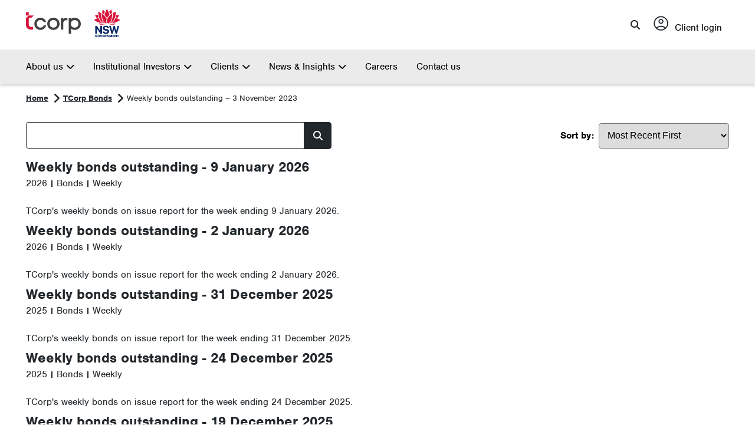

--- FILE ---
content_type: text/html; charset=UTF-8
request_url: https://tcorp.nsw.gov.au/bonds/weekly-bonds-outstanding-3-november-2023/
body_size: 48427
content:
<!DOCTYPE html>
<html style="margin-top: 0 !important" lang="en">
<head>
	<!-- Dynamics 365 Tracking	 -->
	<script>
		(function (a, t, i) { var e = "MSCI"; var s = "Analytics"; var o = e + "queue"; a[o] = a[o] || []; var r = a[e] || function (n) { var t = {}; t[s] = {}; function e(e) { while (e.length) { var r = e.pop(); t[s][r] = function (e) { return function () { a[o].push([e, n, arguments]) } }(r) } } var r = "track"; var i = "set"; e([r + "Event", r + "View", r + "Action", i + "Config", i + "Property", i + "User", "initialize", "teardown"]); return t }(i.name); var n = i.name; if (!a[e]) { a[n] = r[s]; a[o].push(["new", n]); setTimeout(function () { var e = "script"; var r = t.createElement(e); r.async = 1; r.src = i.src; var n = t.getElementsByTagName(e)[0]; n.parentNode.insertBefore(r, n) }, 1) } else { a[n] = new r[s] } if (i.user) { a[n].setUser(i.user) } if (i.props) { for (var c in i.props) { a[n].setProperty(c, i.props[c]) } } a[n].initialize(i.cfg) })(window, document, {

			src: https://cxppoce1rdrect01sa02cdn.blob.core.windows.net/webtracking/WebTracking/WebTracking.bundle.js,
			name: "MSCI",
			cfg: {

				ingestionKey: "1644be4226a44948a812423a018bd639-08b72d3d-3ab0-4c65-a757-6d67023fef8f-7691",
				endpointUrl: https://mobile.events.data.microsoft.com/OneCollector/1.0/,
				autoCapture: {
					view: true,
					click: true
				},
				orgInfo: {
					orgId: "23ecbdbd-3bc0-4e08-ba68-febdbd7ea40b",
					orgTenantId: "bb5b3532-056c-43b4-9045-489e6ff23fe9",
					orgGeo: "OCE"
				}
			}
		});
	</script>

	<meta charset="UTF-8">
	<meta name="viewport" content="width=device-width, initial-scale=1" />
	<meta http-equiv="Content-Security-Policy" content="script-src 'unsafe-inline' 'unsafe-eval' *;">

	<title>Weekly bonds outstanding - 3 November 2023 - TCorp - NSW Government</title>
   
	<!--link rel="shortcut icon" type="image/png" href="https://tcorp.nsw.gov.au/wp-content/themes/tcorp/assets/images/favicon.png?v=1" />
    <script src="https://www.google.com/recaptcha/api.js" async defer></script-->

    <div id="dhWkTrArWil_nehoNLi057IwoQ77Ee6Ve-tjRhYKZLA0"></div>
    <script src="//mktdplp102cdn.azureedge.net/public/latest/js/ws-tracking.js?v=1.85.2002" nonce="a9f04fd1-06cf-4948-9d66-ea306e581896"></script>
    <div class="d365-mkt-config" style="display:none" data-website-id="hWkTrArWil_nehoNLi057IwoQ77Ee6Ve-tjRhYKZLA0" data-hostname="7977a123560b44cfb111c0af61c8846b.svc.dynamics.com"></div>
 
	<meta name='robots' content='index, follow, max-image-preview:large, max-snippet:-1, max-video-preview:-1' />

	<!-- This site is optimized with the Yoast SEO plugin v26.7 - https://yoast.com/wordpress/plugins/seo/ -->
	<link rel="canonical" href="https://tcorp.nsw.gov.au/bonds/weekly-bonds-outstanding-3-november-2023/" />
	<meta property="og:locale" content="en_US" />
	<meta property="og:type" content="article" />
	<meta property="og:title" content="Weekly bonds outstanding - 3 November 2023 - TCorp - NSW Government" />
	<meta property="og:description" content="TCorp’s weekly bonds outstanding report for the week ending 3 November 2023." />
	<meta property="og:url" content="https://tcorp.nsw.gov.au/bonds/weekly-bonds-outstanding-3-november-2023/" />
	<meta property="og:site_name" content="TCorp - NSW Government" />
	<meta property="article:modified_time" content="2023-11-05T23:56:54+00:00" />
	<meta name="twitter:card" content="summary_large_image" />
	<meta name="twitter:label1" content="Est. reading time" />
	<meta name="twitter:data1" content="1 minute" />
	<script type="application/ld+json" class="yoast-schema-graph">{"@context":"https://schema.org","@graph":[{"@type":"WebPage","@id":"https://tcorp.nsw.gov.au/bonds/weekly-bonds-outstanding-3-november-2023/","url":"https://tcorp.nsw.gov.au/bonds/weekly-bonds-outstanding-3-november-2023/","name":"Weekly bonds outstanding - 3 November 2023 - TCorp - NSW Government","isPartOf":{"@id":"https://tcorp.nsw.gov.au/#website"},"datePublished":"2023-11-05T23:56:07+00:00","dateModified":"2023-11-05T23:56:54+00:00","breadcrumb":{"@id":"https://tcorp.nsw.gov.au/bonds/weekly-bonds-outstanding-3-november-2023/#breadcrumb"},"inLanguage":"en-AU","potentialAction":[{"@type":"ReadAction","target":["https://tcorp.nsw.gov.au/bonds/weekly-bonds-outstanding-3-november-2023/"]}]},{"@type":"BreadcrumbList","@id":"https://tcorp.nsw.gov.au/bonds/weekly-bonds-outstanding-3-november-2023/#breadcrumb","itemListElement":[{"@type":"ListItem","position":1,"name":"Home","item":"https://tcorp.nsw.gov.au/"},{"@type":"ListItem","position":2,"name":"Bonds","item":"https://tcorp.nsw.gov.au/bonds/"},{"@type":"ListItem","position":3,"name":"Weekly bonds outstanding &#8211; 3 November 2023"}]},{"@type":"WebSite","@id":"https://tcorp.nsw.gov.au/#website","url":"https://tcorp.nsw.gov.au/","name":"TCorp","description":"TCorp provides domestic and international investors with access to bonds and other debt instruments issued on behalf of the state of NSW","publisher":{"@id":"https://tcorp.nsw.gov.au/#organization"},"potentialAction":[{"@type":"SearchAction","target":{"@type":"EntryPoint","urlTemplate":"https://tcorp.nsw.gov.au/?s={search_term_string}"},"query-input":{"@type":"PropertyValueSpecification","valueRequired":true,"valueName":"search_term_string"}}],"inLanguage":"en-AU"},{"@type":"Organization","@id":"https://tcorp.nsw.gov.au/#organization","name":"TCorp","url":"https://tcorp.nsw.gov.au/","logo":{"@type":"ImageObject","inLanguage":"en-AU","@id":"https://tcorp.nsw.gov.au/#/schema/logo/image/","url":"https://tcorp.nsw.gov.au/wp-content/uploads/2023/07/tcorp-logo.png","contentUrl":"https://tcorp.nsw.gov.au/wp-content/uploads/2023/07/tcorp-logo.png","width":1484,"height":470,"caption":"TCorp"},"image":{"@id":"https://tcorp.nsw.gov.au/#/schema/logo/image/"}}]}</script>
	<!-- / Yoast SEO plugin. -->


<link rel='dns-prefetch' href='//use.typekit.net' />
<link rel='dns-prefetch' href='//fonts.googleapis.com' />
<link rel='dns-prefetch' href='//cdnjs.cloudflare.com' />
<style id='wp-img-auto-sizes-contain-inline-css' type='text/css'>
img:is([sizes=auto i],[sizes^="auto," i]){contain-intrinsic-size:3000px 1500px}
/*# sourceURL=wp-img-auto-sizes-contain-inline-css */
</style>
<style id='wp-block-library-inline-css' type='text/css'>
:root{--wp-block-synced-color:#7a00df;--wp-block-synced-color--rgb:122,0,223;--wp-bound-block-color:var(--wp-block-synced-color);--wp-editor-canvas-background:#ddd;--wp-admin-theme-color:#007cba;--wp-admin-theme-color--rgb:0,124,186;--wp-admin-theme-color-darker-10:#006ba1;--wp-admin-theme-color-darker-10--rgb:0,107,160.5;--wp-admin-theme-color-darker-20:#005a87;--wp-admin-theme-color-darker-20--rgb:0,90,135;--wp-admin-border-width-focus:2px}@media (min-resolution:192dpi){:root{--wp-admin-border-width-focus:1.5px}}.wp-element-button{cursor:pointer}:root .has-very-light-gray-background-color{background-color:#eee}:root .has-very-dark-gray-background-color{background-color:#313131}:root .has-very-light-gray-color{color:#eee}:root .has-very-dark-gray-color{color:#313131}:root .has-vivid-green-cyan-to-vivid-cyan-blue-gradient-background{background:linear-gradient(135deg,#00d084,#0693e3)}:root .has-purple-crush-gradient-background{background:linear-gradient(135deg,#34e2e4,#4721fb 50%,#ab1dfe)}:root .has-hazy-dawn-gradient-background{background:linear-gradient(135deg,#faaca8,#dad0ec)}:root .has-subdued-olive-gradient-background{background:linear-gradient(135deg,#fafae1,#67a671)}:root .has-atomic-cream-gradient-background{background:linear-gradient(135deg,#fdd79a,#004a59)}:root .has-nightshade-gradient-background{background:linear-gradient(135deg,#330968,#31cdcf)}:root .has-midnight-gradient-background{background:linear-gradient(135deg,#020381,#2874fc)}:root{--wp--preset--font-size--normal:16px;--wp--preset--font-size--huge:42px}.has-regular-font-size{font-size:1em}.has-larger-font-size{font-size:2.625em}.has-normal-font-size{font-size:var(--wp--preset--font-size--normal)}.has-huge-font-size{font-size:var(--wp--preset--font-size--huge)}.has-text-align-center{text-align:center}.has-text-align-left{text-align:left}.has-text-align-right{text-align:right}.has-fit-text{white-space:nowrap!important}#end-resizable-editor-section{display:none}.aligncenter{clear:both}.items-justified-left{justify-content:flex-start}.items-justified-center{justify-content:center}.items-justified-right{justify-content:flex-end}.items-justified-space-between{justify-content:space-between}.screen-reader-text{border:0;clip-path:inset(50%);height:1px;margin:-1px;overflow:hidden;padding:0;position:absolute;width:1px;word-wrap:normal!important}.screen-reader-text:focus{background-color:#ddd;clip-path:none;color:#444;display:block;font-size:1em;height:auto;left:5px;line-height:normal;padding:15px 23px 14px;text-decoration:none;top:5px;width:auto;z-index:100000}html :where(.has-border-color){border-style:solid}html :where([style*=border-top-color]){border-top-style:solid}html :where([style*=border-right-color]){border-right-style:solid}html :where([style*=border-bottom-color]){border-bottom-style:solid}html :where([style*=border-left-color]){border-left-style:solid}html :where([style*=border-width]){border-style:solid}html :where([style*=border-top-width]){border-top-style:solid}html :where([style*=border-right-width]){border-right-style:solid}html :where([style*=border-bottom-width]){border-bottom-style:solid}html :where([style*=border-left-width]){border-left-style:solid}html :where(img[class*=wp-image-]){height:auto;max-width:100%}:where(figure){margin:0 0 1em}html :where(.is-position-sticky){--wp-admin--admin-bar--position-offset:var(--wp-admin--admin-bar--height,0px)}@media screen and (max-width:600px){html :where(.is-position-sticky){--wp-admin--admin-bar--position-offset:0px}}

/*# sourceURL=wp-block-library-inline-css */
</style><style id='global-styles-inline-css' type='text/css'>
:root{--wp--preset--aspect-ratio--square: 1;--wp--preset--aspect-ratio--4-3: 4/3;--wp--preset--aspect-ratio--3-4: 3/4;--wp--preset--aspect-ratio--3-2: 3/2;--wp--preset--aspect-ratio--2-3: 2/3;--wp--preset--aspect-ratio--16-9: 16/9;--wp--preset--aspect-ratio--9-16: 9/16;--wp--preset--color--black: #000000;--wp--preset--color--cyan-bluish-gray: #abb8c3;--wp--preset--color--white: #ffffff;--wp--preset--color--pale-pink: #f78da7;--wp--preset--color--vivid-red: #cf2e2e;--wp--preset--color--luminous-vivid-orange: #ff6900;--wp--preset--color--luminous-vivid-amber: #fcb900;--wp--preset--color--light-green-cyan: #7bdcb5;--wp--preset--color--vivid-green-cyan: #00d084;--wp--preset--color--pale-cyan-blue: #8ed1fc;--wp--preset--color--vivid-cyan-blue: #0693e3;--wp--preset--color--vivid-purple: #9b51e0;--wp--preset--gradient--vivid-cyan-blue-to-vivid-purple: linear-gradient(135deg,rgb(6,147,227) 0%,rgb(155,81,224) 100%);--wp--preset--gradient--light-green-cyan-to-vivid-green-cyan: linear-gradient(135deg,rgb(122,220,180) 0%,rgb(0,208,130) 100%);--wp--preset--gradient--luminous-vivid-amber-to-luminous-vivid-orange: linear-gradient(135deg,rgb(252,185,0) 0%,rgb(255,105,0) 100%);--wp--preset--gradient--luminous-vivid-orange-to-vivid-red: linear-gradient(135deg,rgb(255,105,0) 0%,rgb(207,46,46) 100%);--wp--preset--gradient--very-light-gray-to-cyan-bluish-gray: linear-gradient(135deg,rgb(238,238,238) 0%,rgb(169,184,195) 100%);--wp--preset--gradient--cool-to-warm-spectrum: linear-gradient(135deg,rgb(74,234,220) 0%,rgb(151,120,209) 20%,rgb(207,42,186) 40%,rgb(238,44,130) 60%,rgb(251,105,98) 80%,rgb(254,248,76) 100%);--wp--preset--gradient--blush-light-purple: linear-gradient(135deg,rgb(255,206,236) 0%,rgb(152,150,240) 100%);--wp--preset--gradient--blush-bordeaux: linear-gradient(135deg,rgb(254,205,165) 0%,rgb(254,45,45) 50%,rgb(107,0,62) 100%);--wp--preset--gradient--luminous-dusk: linear-gradient(135deg,rgb(255,203,112) 0%,rgb(199,81,192) 50%,rgb(65,88,208) 100%);--wp--preset--gradient--pale-ocean: linear-gradient(135deg,rgb(255,245,203) 0%,rgb(182,227,212) 50%,rgb(51,167,181) 100%);--wp--preset--gradient--electric-grass: linear-gradient(135deg,rgb(202,248,128) 0%,rgb(113,206,126) 100%);--wp--preset--gradient--midnight: linear-gradient(135deg,rgb(2,3,129) 0%,rgb(40,116,252) 100%);--wp--preset--font-size--small: 13px;--wp--preset--font-size--medium: 20px;--wp--preset--font-size--large: 36px;--wp--preset--font-size--x-large: 42px;--wp--preset--spacing--20: 0.44rem;--wp--preset--spacing--30: 0.67rem;--wp--preset--spacing--40: 1rem;--wp--preset--spacing--50: 1.5rem;--wp--preset--spacing--60: 2.25rem;--wp--preset--spacing--70: 3.38rem;--wp--preset--spacing--80: 5.06rem;--wp--preset--shadow--natural: 6px 6px 9px rgba(0, 0, 0, 0.2);--wp--preset--shadow--deep: 12px 12px 50px rgba(0, 0, 0, 0.4);--wp--preset--shadow--sharp: 6px 6px 0px rgba(0, 0, 0, 0.2);--wp--preset--shadow--outlined: 6px 6px 0px -3px rgb(255, 255, 255), 6px 6px rgb(0, 0, 0);--wp--preset--shadow--crisp: 6px 6px 0px rgb(0, 0, 0);}:where(.is-layout-flex){gap: 0.5em;}:where(.is-layout-grid){gap: 0.5em;}body .is-layout-flex{display: flex;}.is-layout-flex{flex-wrap: wrap;align-items: center;}.is-layout-flex > :is(*, div){margin: 0;}body .is-layout-grid{display: grid;}.is-layout-grid > :is(*, div){margin: 0;}:where(.wp-block-columns.is-layout-flex){gap: 2em;}:where(.wp-block-columns.is-layout-grid){gap: 2em;}:where(.wp-block-post-template.is-layout-flex){gap: 1.25em;}:where(.wp-block-post-template.is-layout-grid){gap: 1.25em;}.has-black-color{color: var(--wp--preset--color--black) !important;}.has-cyan-bluish-gray-color{color: var(--wp--preset--color--cyan-bluish-gray) !important;}.has-white-color{color: var(--wp--preset--color--white) !important;}.has-pale-pink-color{color: var(--wp--preset--color--pale-pink) !important;}.has-vivid-red-color{color: var(--wp--preset--color--vivid-red) !important;}.has-luminous-vivid-orange-color{color: var(--wp--preset--color--luminous-vivid-orange) !important;}.has-luminous-vivid-amber-color{color: var(--wp--preset--color--luminous-vivid-amber) !important;}.has-light-green-cyan-color{color: var(--wp--preset--color--light-green-cyan) !important;}.has-vivid-green-cyan-color{color: var(--wp--preset--color--vivid-green-cyan) !important;}.has-pale-cyan-blue-color{color: var(--wp--preset--color--pale-cyan-blue) !important;}.has-vivid-cyan-blue-color{color: var(--wp--preset--color--vivid-cyan-blue) !important;}.has-vivid-purple-color{color: var(--wp--preset--color--vivid-purple) !important;}.has-black-background-color{background-color: var(--wp--preset--color--black) !important;}.has-cyan-bluish-gray-background-color{background-color: var(--wp--preset--color--cyan-bluish-gray) !important;}.has-white-background-color{background-color: var(--wp--preset--color--white) !important;}.has-pale-pink-background-color{background-color: var(--wp--preset--color--pale-pink) !important;}.has-vivid-red-background-color{background-color: var(--wp--preset--color--vivid-red) !important;}.has-luminous-vivid-orange-background-color{background-color: var(--wp--preset--color--luminous-vivid-orange) !important;}.has-luminous-vivid-amber-background-color{background-color: var(--wp--preset--color--luminous-vivid-amber) !important;}.has-light-green-cyan-background-color{background-color: var(--wp--preset--color--light-green-cyan) !important;}.has-vivid-green-cyan-background-color{background-color: var(--wp--preset--color--vivid-green-cyan) !important;}.has-pale-cyan-blue-background-color{background-color: var(--wp--preset--color--pale-cyan-blue) !important;}.has-vivid-cyan-blue-background-color{background-color: var(--wp--preset--color--vivid-cyan-blue) !important;}.has-vivid-purple-background-color{background-color: var(--wp--preset--color--vivid-purple) !important;}.has-black-border-color{border-color: var(--wp--preset--color--black) !important;}.has-cyan-bluish-gray-border-color{border-color: var(--wp--preset--color--cyan-bluish-gray) !important;}.has-white-border-color{border-color: var(--wp--preset--color--white) !important;}.has-pale-pink-border-color{border-color: var(--wp--preset--color--pale-pink) !important;}.has-vivid-red-border-color{border-color: var(--wp--preset--color--vivid-red) !important;}.has-luminous-vivid-orange-border-color{border-color: var(--wp--preset--color--luminous-vivid-orange) !important;}.has-luminous-vivid-amber-border-color{border-color: var(--wp--preset--color--luminous-vivid-amber) !important;}.has-light-green-cyan-border-color{border-color: var(--wp--preset--color--light-green-cyan) !important;}.has-vivid-green-cyan-border-color{border-color: var(--wp--preset--color--vivid-green-cyan) !important;}.has-pale-cyan-blue-border-color{border-color: var(--wp--preset--color--pale-cyan-blue) !important;}.has-vivid-cyan-blue-border-color{border-color: var(--wp--preset--color--vivid-cyan-blue) !important;}.has-vivid-purple-border-color{border-color: var(--wp--preset--color--vivid-purple) !important;}.has-vivid-cyan-blue-to-vivid-purple-gradient-background{background: var(--wp--preset--gradient--vivid-cyan-blue-to-vivid-purple) !important;}.has-light-green-cyan-to-vivid-green-cyan-gradient-background{background: var(--wp--preset--gradient--light-green-cyan-to-vivid-green-cyan) !important;}.has-luminous-vivid-amber-to-luminous-vivid-orange-gradient-background{background: var(--wp--preset--gradient--luminous-vivid-amber-to-luminous-vivid-orange) !important;}.has-luminous-vivid-orange-to-vivid-red-gradient-background{background: var(--wp--preset--gradient--luminous-vivid-orange-to-vivid-red) !important;}.has-very-light-gray-to-cyan-bluish-gray-gradient-background{background: var(--wp--preset--gradient--very-light-gray-to-cyan-bluish-gray) !important;}.has-cool-to-warm-spectrum-gradient-background{background: var(--wp--preset--gradient--cool-to-warm-spectrum) !important;}.has-blush-light-purple-gradient-background{background: var(--wp--preset--gradient--blush-light-purple) !important;}.has-blush-bordeaux-gradient-background{background: var(--wp--preset--gradient--blush-bordeaux) !important;}.has-luminous-dusk-gradient-background{background: var(--wp--preset--gradient--luminous-dusk) !important;}.has-pale-ocean-gradient-background{background: var(--wp--preset--gradient--pale-ocean) !important;}.has-electric-grass-gradient-background{background: var(--wp--preset--gradient--electric-grass) !important;}.has-midnight-gradient-background{background: var(--wp--preset--gradient--midnight) !important;}.has-small-font-size{font-size: var(--wp--preset--font-size--small) !important;}.has-medium-font-size{font-size: var(--wp--preset--font-size--medium) !important;}.has-large-font-size{font-size: var(--wp--preset--font-size--large) !important;}.has-x-large-font-size{font-size: var(--wp--preset--font-size--x-large) !important;}
/*# sourceURL=global-styles-inline-css */
</style>

<style id='classic-theme-styles-inline-css' type='text/css'>
/*! This file is auto-generated */
.wp-block-button__link{color:#fff;background-color:#32373c;border-radius:9999px;box-shadow:none;text-decoration:none;padding:calc(.667em + 2px) calc(1.333em + 2px);font-size:1.125em}.wp-block-file__button{background:#32373c;color:#fff;text-decoration:none}
/*# sourceURL=/wp-includes/css/classic-themes.min.css */
</style>
<link rel='stylesheet' id='contact-form-7-css' href='https://tcorp.nsw.gov.au/wp-content/plugins/contact-form-7/includes/css/styles.css?ver=6.1.4' type='text/css' media='all' />
<style id='contact-form-7-inline-css' type='text/css'>
.wpcf7 .wpcf7-recaptcha iframe {margin-bottom: 0;}.wpcf7 .wpcf7-recaptcha[data-align="center"] > div {margin: 0 auto;}.wpcf7 .wpcf7-recaptcha[data-align="right"] > div {margin: 0 0 0 auto;}
/*# sourceURL=contact-form-7-inline-css */
</style>
<link rel='stylesheet' id='typekit_css-css' href='//use.typekit.net/zwn6ivw.css?ver=b6ef47406636d2f3a7f04ebcdcfbd55c' type='text/css' media='all' />
<link rel='stylesheet' id='googleapis_css-css' href='//fonts.googleapis.com/css2?family=Material+Symbols+Outlined%3Aopsz%2Cwght%2CFILL%2CGRAD%4020..48%2C100..700%2C0..1%2C-50..200&#038;ver=b6ef47406636d2f3a7f04ebcdcfbd55c' type='text/css' media='all' />
<link rel='stylesheet' id='fontawesome6_css-css' href='//cdnjs.cloudflare.com/ajax/libs/font-awesome/6.2.0/css/all.css?ver=b6ef47406636d2f3a7f04ebcdcfbd55c' type='text/css' media='all' />
<link rel='stylesheet' id='vars_css-css' href='https://tcorp.nsw.gov.au/wp-content/themes/tcorp/assets/css/vars.css?v=6968393e981b7&#038;ver=b6ef47406636d2f3a7f04ebcdcfbd55c' type='text/css' media='all' />
<link rel='stylesheet' id='pagination_css-css' href='https://tcorp.nsw.gov.au/wp-content/themes/tcorp/assets/css/pagination.css?v=6968393e981b7&#038;ver=b6ef47406636d2f3a7f04ebcdcfbd55c' type='text/css' media='all' />
<link rel='stylesheet' id='general_css-css' href='https://tcorp.nsw.gov.au/wp-content/themes/tcorp/assets/css/general.css?v=6968393e981b7&#038;ver=b6ef47406636d2f3a7f04ebcdcfbd55c' type='text/css' media='all' />
<link rel='stylesheet' id='tiles_css-css' href='https://tcorp.nsw.gov.au/wp-content/themes/tcorp/assets/css/tiles.css?v=6968393e981b7&#038;ver=b6ef47406636d2f3a7f04ebcdcfbd55c' type='text/css' media='all' />
<link rel='stylesheet' id='tcorp_main_css-css' href='https://tcorp.nsw.gov.au/wp-content/themes/tcorp/assets/css/tcorp.css?v=6968393e981b7&#038;ver=b6ef47406636d2f3a7f04ebcdcfbd55c' type='text/css' media='all' />
<link rel='stylesheet' id='header_css-css' href='https://tcorp.nsw.gov.au/wp-content/themes/tcorp/assets/css/header.css?v=6968393e981b7&#038;ver=b6ef47406636d2f3a7f04ebcdcfbd55c' type='text/css' media='all' />
<link rel='stylesheet' id='footer_css-css' href='https://tcorp.nsw.gov.au/wp-content/themes/tcorp/assets/css/footer.css?v=6968393e981b7&#038;ver=b6ef47406636d2f3a7f04ebcdcfbd55c' type='text/css' media='all' />
<link rel='stylesheet' id='wysiwyg_css-css' href='https://tcorp.nsw.gov.au/wp-content/themes/tcorp/assets/css/wysiwyg-editor.css?v=6968393e981b7&#038;ver=b6ef47406636d2f3a7f04ebcdcfbd55c' type='text/css' media='all' />
<link rel='stylesheet' id='slick_css-css' href='https://tcorp.nsw.gov.au/wp-content/themes/tcorp/assets/css/slick.css?ver=b6ef47406636d2f3a7f04ebcdcfbd55c' type='text/css' media='all' />
<link rel='stylesheet' id='slick_theme_css-css' href='https://tcorp.nsw.gov.au/wp-content/themes/tcorp/assets/css/slick-theme.css?ver=b6ef47406636d2f3a7f04ebcdcfbd55c' type='text/css' media='all' />
<script nonce='a9f04fd1-06cf-4948-9d66-ea306e581896'type="text/javascript" src="https://tcorp.nsw.gov.au/wp-includes/js/jquery/jquery.min.js?ver=3.7.1" id="jquery-core-js"></script>
<script nonce='a9f04fd1-06cf-4948-9d66-ea306e581896'type="text/javascript" src="https://tcorp.nsw.gov.au/wp-includes/js/jquery/jquery-migrate.min.js?ver=3.4.1" id="jquery-migrate-js"></script>
<script nonce='a9f04fd1-06cf-4948-9d66-ea306e581896'type="text/javascript" src="https://tcorp.nsw.gov.au/wp-content/themes/tcorp/assets/js/pagination.js?ver=b6ef47406636d2f3a7f04ebcdcfbd55c" id="pagination-js"></script>
<script nonce='a9f04fd1-06cf-4948-9d66-ea306e581896'type="text/javascript" src="https://tcorp.nsw.gov.au/wp-content/themes/tcorp/assets/js/slick.js?ver=b6ef47406636d2f3a7f04ebcdcfbd55c" id="slick-js"></script>
<script nonce='a9f04fd1-06cf-4948-9d66-ea306e581896'type="text/javascript" src="https://tcorp.nsw.gov.au/wp-content/themes/tcorp/assets/js/countup.js?ver=b6ef47406636d2f3a7f04ebcdcfbd55c" id="countup-js"></script>
<script nonce='a9f04fd1-06cf-4948-9d66-ea306e581896'type="text/javascript" src="https://tcorp.nsw.gov.au/wp-content/themes/tcorp/assets/js/common.js?v=6968393e981b7&amp;ver=b6ef47406636d2f3a7f04ebcdcfbd55c" id="common_js-js"></script>
<!-- start Simple Custom CSS and JS -->
<style type="text/css">
@media only screen and (max-width: 600px) {
  .spaced-div {
    display: none !important;
  }
}</style>
<!-- end Simple Custom CSS and JS -->
<!-- start Simple Custom CSS and JS -->
<style type="text/css">
@media(max-width:1024px){
.row.dwyer p {
    font-size: 13px !important;
}
}

@media(max-width:800px){
	body .dwyer {
    min-height: 506px ;
}
	body div#section2 .col-md-6 .row .col-md-8 p {
    margin: 0px 0px 6px;
}
}
@media(max-width:860px){

	body div#section2 .col-md-6 .row .col-md-8 p {
    margin: 0px 0px 6px;
}
}

@media(max-width:767px){
	.dwyer {
    min-height: auto !important;
    padding-bottom: 20px !important;
}
}

@media only screen and (min-device-width: 768px) and (max-device-width: 1024px) and (orientation: landscape) and (-webkit-min-device-pixel-ratio: 1)
{
body .the-logo-header img {
    padding-top: 2px !important;
}
}
@media (min-width: 740px) and (max-width: 1080px)
{
body nav.top-menu-bar .navbar-nav > li > a {
    padding: 1.2rem 1rem !important;
}
}</style>
<!-- end Simple Custom CSS and JS -->
<!-- start Simple Custom CSS and JS -->
<style type="text/css">
body nav.top-menu-bar li > ul.sub-menu ul.sub-menu {
    left: 100%;
    top: 0px;
    margin-left: 0px;
    margin-top: 0px;
    border: 0px solid var(--colour-border-grey);
}
body.page-template-default.page.page-id-2796 h3, .page-id-3 h3 {
    padding-bottom: 15px;
    margin-top: 10px;
}
body.page-template-default.page.page-id-1378 .careers-detail-about,
body.page-template-default.page.page-id-1392 .careers-detail-about,
body.page-template-default.page.page-id-1533 .careers-detail-about,
.blackback .careers-detail-about{
    background: #000;
}
body.page-template-default.page.page-id-1378 .careers-detail-about h1, body.page-template-default.page.page-id-1378 .careers-detail-about .banner-blurb-our-mission,
body.page-template-default.page.page-id-1392 .careers-detail-about h1, body.page-template-default.page.page-id-1392 .careers-detail-about .banner-blurb-our-mission,
body.page-template-default.page.page-id-1533 .careers-detail-about h1, body.page-template-default.page.page-id-1533 .careers-detail-about .banner-blurb-our-mission,
.blackback .careers-detail-about h1, .blackback .careers-detail-about .banner-blurb-our-mission
{
    color: #fff;
}
body.page-template-default.page.page-id-1378 .banner-blurb-our-mission,
body.page-template-default.page.page-id-1392 .banner-blurb-our-mission,
body.page-template-default.page.page-id-1533 .banner-blurb-our-mission,
.blackback  .banner-blurb-our-mission
{
    font-size: 24px;
}
body.page-template-default.page.page-id-1378 .key-detail.section-key-detail li,
body.page-template-default.page.page-id-1392 .key-detail.section-key-detail li,
body.page-template-default.page.page-id-1533 .key-detail.section-key-detail li
{
    padding-bottom: 5px;
}
body.page-template-default.page.page-id-1378 .fixed_details_heading,
body.page-template-default.page.page-id-1392 .fixed_details_heading,
body.page-template-default.page.page-id-1533 .fixed_details_heading,
.mainconsec .fixed_details_heading
{
    padding-bottom: 20px;
}
body.page-template-default.page.page-id-1533 .tablink h3,
.mainconsec.tablink h3
{
	font-size:27px;
}
body.page-template-default.page.page-id-1533 .tablink,
.mainconsec .tablink
{
    padding: 35px 30px;
    text-align: left;
    font-weight: 600;
}
body.page-template-default.page.page-id-1392 .tablink,
.mainconsec  .tablink
{
    padding: 35px 16px;
    font-size: 27px;
    text-align: left;
    font-weight: 600;
}
body.page-template-default.page.page-id-1392 .key-detail.section-key-detail li,
body.page-template-default.page.page-id-1533 .key-detail.section-key-detail li,
.mainconsec .key-detail.section-key-detail li
{
    color: #000;
}
body.page-template-default.page.page-id-1533 .key_details_section,
.mainconsec .key_details_section {
    margin-top: 15px;
}
ul.listdot {
    padding-left: 25px !important;
}
ul.listdot li {
    list-style-type: disc;
}
.mt-5 {
    margin-top: 25px;
    display: inline-block;
}
.cont-usbutn a {
    background: #005c99;
    color: #fff;
    padding: 13px 50px;
    display: inline-block;
    margin-top: 15px;
    text-decoration: none;
    font-size: 16px;
    font-weight: bold;
    border-radius: 4px;
}
section.how_to-invest_page {
    position: relative;
}
/*section.how_to-invest_page::before {
    content: "";
    background: #00000059;
    height: 100%;
    width: 100%;
    position: absolute;
}*/
section.how_to-invest_page .careers-detail-about {
    min-height: 390px;
}
.governance_box_button a.btn.read-more-grey {
    background: #005c99;
    color: #fff;
    padding: 15px 50px;
    display: inline-block;
    text-decoration: none;
    font-size: 16px;
    font-weight: 700;
    border-radius: 8px;
}
.careers-detail-about {
    min-height: 390px;
}
section.mainconsec {
    padding-bottom: 0px;
}
.tabsetting .tablink h3 {
    font-size: 22px;
}
.tabsetting .tablink {
    padding: 45px 16px;
}
div#section2 .col-md-6 .row {
    width: 46%;
    float: left;
    display: block;
    margin: 8px;
}
div#section2 .col-md-6 .row .col-md-4.personFrame img {
    max-width: 100%;
}
.clear {
    clear: both;
}
div#section2 .col-md-6 .row .col-md-8 {
    width: 70%;
    float: right;
    padding: 0px 10px;
}

div#section2 .col-md-6 .row .col-md-4.personFrame {
    width: 30%;
    float: left;
    text-align: center;
}
p.personTitle {
    margin-top: 0px;
    font-size: 22px;
    color: #00868c;
    font-weight: 600;
}
div#section2 .col-md-6 .row .col-md-8 p {
    margin: 0px 0px 10px;
}
div#section2 {
    margin-top: 40px;
}

/* deler panel page */
.fixed_details_heading.list-style p {
    margin: 0px;
}

/* invesestment overview */
body.page-template-default.page.page-id-44 .container.breadcrumb {
    display: none;
}
section.our-objectives.Investment.Solutions {
    padding: 45px 5px;
}
.Investment.Solutions  .finacial-text.heading-color h3 {
    color: #00818F;
    margin-bottom: 7px;
}
section.our-objectives.Investment.Solutions .inner_box_objectives {
    display: flex;
    column-gap: 40px;
	    margin-top: 20px;
}
.lmore-butn a {
    background: #005c99;
    color: #fff;
    font-size: 16px;
    padding: 12px 25px;
    display: inline-block;
    margin-top: 20px;
    text-decoration: none;
	border-radius: 8px;
}
section.orgelgibal {
    padding: 25px 0px;
    margin-top: 40px;
}
.container.twocol {
    margin-top: 30px;
}
.twocol .row {
    display: flex;
    column-gap: 40px;
}
section.orgelgibal .row .col-md-6 {
    width: 50%;
}
section.wtcrop {
    margin-top: 20px;
}
.twocol h3 {
    color: #00818F;
}
section.content-area {
    padding-bottom: 0;
}
.careers {

    background-image: none;
}
.container.twocol .col-md-6 {
    width: 50%;
}

/* invesestment overview end*/


/* privacy */

section.mainconsec.prv {
    margin-top: 60px;
	margin-bottom:60px;
}
section.mainconsec.prv h3 {
	color: #000;
	padding: 23px 0;
	line-height: 1em;
}
section.mainconsec.prv ul li {
    padding-left: 0;
    padding-bottom: 3px;
    padding-top: 3px;
}
section.mainconsec.prv ul {
    margin-top: 10px;
    margin-bottom: 10px;
}
.mcont {
    line-height: 20px;
}
.mcont ol li {
	padding-left: 0;
}

.mcont ol {
	padding-top: 10px;
}

.mcont ol li {
	padding-top: 3px;
	padding-bottom: 3px;
}

.clist li {
	list-style: disc;
}

/*pvcyend*/

/* button setting */

.btn-wrap a {
    font-weight: bold;
    padding: 12px 25px;
    border-radius: 4px;
}
body input.wpcf7-form-control.has-spinner.wpcf7-submit {
    font-family: "nimbus-sans", sans-serif !important;
    padding: 12px 25px;
}

/* button setting end */

/* New css */
#main_nav_news .sub-menu a {
	font-weight: 700 !important;
/* 	border-bottom: 1px solid !important; */
		font-size: 16px !important;
}


/* end */


@media(max-width:767px){
	h1.page-title {
    font-size: 29px;
}
	div#section2 .col-md-6 .row {
    width: 100%;
    float: left;
    margin: 0px 0px 20px;
}
	.careers-detail-about {
    min-height: auto;
}
	body.page-template-default.page.page-id-1378 .banner-blurb-our-mission, body.page-template-default.page.page-id-1392 .banner-blurb-our-mission, body.page-template-default.page.page-id-1533 .banner-blurb-our-mission, .blackback .banner-blurb-our-mission {
    font-size: 20px;
}
	.careers-detail-about {
    padding: 3.5rem 0.8rem !important;
}
	body.page-template-default.page.page-id-1392 .tablink, .mainconsec .tablink {
    font-size: 23px;
}
	.tabsetting .tablink h3 {
    font-size: 20px;
}
	.fixed_rate_domestic th {
    line-height: 1.2em !important;
}
	.wp-content table td {
    line-height: 1.3em;
}
	section.our-objectives.Investment.Solutions .inner_box_objectives {
    display: inline-block;
}
	section.our-objectives.Investment.Solutions .inner_box_objectives .finacial-text {
    margin-bottom: 20px;
}
	.container.twocol .col-md-6 {
    width: 100%;
}
	.twocol .row {
    display: inline-block;
    column-gap: 40px;
}
}

@media(max-width:500px){
	div#section2 .col-md-6 .row .col-md-4.personFrame {
    width: 100%;
    float: left;
    text-align: left;
}
	div#section2 .col-md-6 .row .col-md-8 {
    width: 100%;
    float: right;
    padding: 0px 0px 20px;
}
}
@media(max-width:450px){
.fixed_rate_domestic.domestic_table_row {
    position: relative;
}
	.fixed_rate_domestic.domestic_table_row p.mobbutn.scrollbutn {
    top: -15px;
}
	.fixed_details_heading.list-style td {
    min-width: 240px;
}
}

@media (min-width: 768px) and (max-width: 1200px)
{
.careers {

    background-image: none;
}
	.careers-detail-about {
    padding: 7.5rem 2.375rem 3rem !important;
}
}

@media(min-width:200px) and (max-width:767px)
{
	.home-news-article.home-news-article-list {
    display: inline-block !important;
    width: 100% !important;
}
	.caseStudyTile .caseStudyTile-detail .caseStudyTile-title-blurb {
    height: 9rem !important;
    }
	
	body.home header {
    min-height: initial !important; 
}
	body #top-logo-bar {
     padding-top: 10px !important;
    padding-bottom: 10px !important;
}
html body section.careers.bg-bottom.section-p-0.bg-grey {
    background-size: contain !important;
    background-position: center 100% !important;
}
body.page-template-template-tcorp-about-us h1.page-title {
    padding-top: 25px !important;
}
	body.page-template-template-tcorp-about .container.breadcrumb {
    position: absolute;
    top: 85px;
}
	body.page-template-template-tcorp-about section.careers.section-p-0.bg-white {
	
	background-position: center right !important;
}
	.page-template-template-tcorp-about .best-in ul {
	
	padding: 0 15px !important;
}
	.toTop-arrow-wrap .toTop-arrow {
    height: 50px !important;
    width: 50px !important;
}
	.page-template-template-tcorp-about .the-financial-heading {
    
    color: #000 !important;
}
	.page-template-template-tcorp-about .banner-blurb-our-mission {
  
    color: #000 !important;
  
}
}

@media(min-width:768px) and (max-width:1024px)
{
	.slick-prev, .slick-next {
   left: 93% !important;
}
	
}</style>
<!-- end Simple Custom CSS and JS -->
<!-- start Simple Custom CSS and JS -->
<style type="text/css">
/* css august */

/*.content-area ul li{padding:0px; margin-left:20px;}*/
p.itlic {
    font-style: italic;
}
 .container.careers {
    background: none !important;
}
body .breadcrumb {
    padding: 1rem 0;
    margin-bottom: 0px;
    list-style: none;
}
body .toTop-arrow-wrap {
    pointer-events: none;
    background-color: transparent;
    height: 0rem !important;
    margin-top: 0px !important;
}
.service-box-tile > .content {
    border-radius: 0px 0px 4px 4px !important;
}
.service-box-tile > .content p.desktop_view {
    min-height: 77px;
}
.footer-top.container.flex-c.v-pad-bottom-2 .flex-15rem {
    flex: 1 0 5rem;
}
	.page-id-41  .container.banner-content .container-inner {
    margin-left: 0px !important;
}
a.toTop-arrow {
    margin-top: -40.5px !important;
}

a.btn.btn-blue:hover {
  background-color: #CDD3D6 !important;
  color: #22272B !important;
}

@media (max-width: 992px)
{
.container.grid-xsml-c-1.grid-med-c-2.grid-c-4 {
    grid-column-gap: 1rem !important;
}
}

@media (max-width: 840px)
{
div#\#navbar-top-mobile-menu-bar {
    margin-top: 0px !important;
}
	.page-id-70 button.accordion {
    min-height: 75px;
    padding: 14px 20px;
    font-size: 16px;
}
	/*body li#main_nav_news a {
    font-size: 16px !important;
		/*border-bottom:1px dotted var(--colour-border-grey) !important;*/
		border-bottom:1px solid var(--colour-border-grey) !important;
}*/
	li#main_nav_contact_us {
    margin-top: 0px;
		
}

.the-mobile-menu .opened-submenu-container ul.sub-menu .isactive{
	font-weight: bold;
}	
.the-mobile-menu .opened-submenu-container ul.sub-menu.sec .isactive{
	font-weight: bold;
}

	
}
@media only screen and (min-width: 400px) and (max-width: 820px) and (orientation: portrait)
{
body .publications img {
    width: 90% !important;
	max-width:350px;
}
}	

@media only screen and (min-width: 320px) and (max-width: 767px)
{
body.page-id-26 section.banner.img-responsive.gutter-left.gutter-right {
    top: 70px !important;
}
}

@media only screen and (min-device-width: 768px) and (max-device-width: 1024px) and (orientation: portrait) and (-webkit-min-device-pixel-ratio: 1) {
    /* Your CSS styles for portrait orientation on iPad in Safari */
.page-id-26 .service-box-tile .desktop_view, .news-title-wrap .desktop_view {
    display: none !important;
}
.group-tiles-wrap {
padding-bottom: 0px !important;
}	
.blurb.rel {
margin-top: 50px !important;
}
.page-id-26 .service-box-tile .desktop_view, .news-title-wrap .desktop_view {
display: block!important;
}
.grid-c-2 {
grid-template-columns: auto;
}
.home-news-article-list {
display: block !important;
}
}
@media only screen and (min-device-width: 768px) and (max-device-width: 1024px) and (orientation: landscape) and (-webkit-min-device-pixel-ratio: 1) {
    /* Your CSS styles for landscape orientation on iPad */
.service-box-tile .desktop_view, .news-title-wrap .desktop_view {
display: block;
}
.group-tiles-wrap {
padding-bottom: 0px !important;
}
.publications.rel {
height: 539px !important;
}
.home .img-wrap.rel.nn {
/* min-height: 0px !important; */
display: flex;
height: auto !important;
align-items: baseline !important;
justify-content: center;
}
.sticky-header {
position: initial !important;
}
/* nav.top-menu-bar .navbar-nav > li {
width: 166px !important;
} */
.the-logo-header img {
padding-top: 17px !important;
}
body .toTop-arrow-wrap {
margin-right: 20px !important;
}
}

/*

@media only screen and (min-width: 740px) and (max-width: 1080px)*/
@media (min-width:740px) and (max-width:1080px) 
{
	/*.service-box-tile > .content {
  background: red;
}*/
.logo-and-group {
    padding-top: 10px;
}
nav.top-menu-bar .navbar-nav > li > a {
    padding: 1.2rem 1.4rem !important;
}
	/*.page-id-26 .home-news-article.home-news-article-list {
    display: flex !important;
}*/
	.page-id-26 .news div:nth-child(3){
    display: none !important;
}
.page-id-26 .service-box-tile .desktop_view, .news-title-wrap .desktop_view {
    display: block;
}

	.page-id-26 .service-box-tile p {
    margin: 0px !important;
}
	.service-box-tile > .content > :last-child {
    margin-top: 5px;
}
	.home .img-wrap.rel.nn {
    min-height: auto !important;
	}
	/*.publications.rel {
    min-height: 466px !important;
}*/
	.logo-and-group {
    display: block;
    width: auto;
}
}
/*
@media only screen and (min-width: 767px) and (max-width: 800px)
@media only screen and (min-width: 768px) and (max-width: 1024px) and (orientation: portrait)
*/

@media (min-width:767px) and (max-width:955px) 
{
	/*.service-box-tile > .content {
  background: green;
}*/
	.the-logo-header img {
  width: 160px;
}
.logo-and-group {
    display: block;
    width: auto;
}
	.page-id-26 .service-box-tile p {
    margin: 0px !important;
}
	.page-id-26 .btn-wrap.desktop_view {
  display: block;
}
	.page-id-26 .btn-wrap.mobile_view.cta_mobile_readmore {
  display: none;
}
	body .publications {
  position: relative;
  display: flex !important;
}
	.page-id-26 .text-white.flex-c.flex-v-center {
  padding: 0px 2px;
}
	.page-id-26 .news div:nth-child(3){
    display: none !important;
}
	.publications.rel{
		min-height:266px;
	}
}
	
@media(max-width:1250px){
.service-box-tile > .content h4 {
    min-height: 50px;
}
}
  @media (max-width: 1200px)
  {
.container:not(.ignore-resize-gutter) {
  padding-left: var(--gutter-standard);
  padding-right: var(--gutter-standard);
}
}

@media(max-width:1050px){
	body .banner_section {
    width: 100%;
    margin: 0px;
    padding: 110px 0px 60px 0;
}
	body .inner_box_one {
    height: 140px;
}
	body .slick-slide p{
		font-size:18px;
	}
	body.page-id-41 .banner-details {
    padding-bottom: 4rem !important;
		padding-top: 7rem !important;
}
  .page-id-41 .careers-detail-about {
    position: relative;
    right: -15px !important;
}

}

@media(max-width:768px){
body.page-id-41  .banner-details.twice-text-detail {
    display: block !important;
	flex: 1;
}
	.page-id-41 .careers-detail-about {
    position: relative;
    right: 20px !important;
    padding-left: 25px !important;
}
	.page-id-41 section.coloured-boxes .financialServicesTile {
    padding: 20px 30px;
}
}
	
@media(max-width:576px){
	.page-id-26 section.banner.img-responsive.gutter-left.gutter-right {
  padding: 0px 0px 40px 0px;

}
	.page-id-26 .banner-details {
width: auto;
  margin-left: 0;
}
	.page-id-26 .container.mobile_view.first_image_section {
  padding: 0;
}
	body.page-id-26  .container.mobile_view.first_image_section img {

  margin-left: 0px;
}
	
	body  .accordin-start .mobile_view{
		display:block;
	}
	.page-id-70 button.accordion {
    min-height: auto;
		padding: 14px 10px;
	}
	body li.accordion-item {
    list-style: none;
    margin-left: 0px;
	}
	body .icon_bx {
    padding: 15px 4px 0px 0px;
    margin: 0px;
    width: 100%;
}
	footer {
    position: relative;
    padding-top: 20px;
}
	.page-id-70 .working_section_first {
    background-image: url("http://tcorp.nsw.gov.au/wp-content/uploads/2023/07/shutterstock_1206996091-copy-2.png");
}
	.breadcrumb {
    padding: 1rem 0;
    margin-bottom: 0px;
    list-style: none;
    margin-top: 15px;
}
	button.post_btn {
    width: auto !important;
    border-radius: 5px;
}
	body button.post_btn {
    width: 100% !important;
    border-radius: 5px;
    max-width: 200px !important;
}
	body .publications.rel {
    background-color: #00818F !important;
    height: auto;
}
	.page-id-41 .careers-detail-about {
    position: relative;
    right: 0px !important;
    padding-left: 15px !important;
		padding-right: 15px !important;
}
	.page-id-41 .title_for_mobile {
    display: none;
}
}
/* css aug end*/



/* after feedback css */
a.paginate_button.current {
    font-weight: 700;
}
div#table_pagination_paginate span a.paginate_button {
    color: #495054;
}
div#table_pagination_paginate span a.paginate_button.current,
nav.navigation.pagination .nav-links span.page-numbers {
    color: #000 !important;
}
a#table_pagination_2_next, a#table_pagination_2_previous {
    display: none;
}
nav.navigation.pagination .nav-links span.page-numbers.current {
    font-weight: 700;
    color: #000;
}
ul.footer-bottom-menu a {
    font-size: 14px;
}
/*li#main_nav_news a {
    font-size: 16px;
}*/
.toTop-arrow-wrap.desktop_view {
    z-index: 9 !important;
}
li.menu-item.area-5 {
    font-size: 14px;
}
span.subscribe-mmodal-close.close_icon {
    display: none !important;
}

/* after css feedbackend */

/* new css ju28 */

.page-id-906 .finacial-text.sustainability-assurance ul {
    display: grid;
    grid-template-columns: repeat(auto-fill, minmax(var(--auto-grid-min-size, 16rem), 1fr));
    grid-gap: 7rem;
}
.page-id-906 .assurance-box-sus {
    padding: 10px 0 !important;
}
.page-id-906 .assurance-heading-sus {
    margin-bottom: 10px;
}
.page-id-906 .susbtantibility_short {
    margin-top: 30px;
}
.page-id-906 section.susbtantibility_table {
    padding: 0.5rem 1rem;
}

/* new css end */

sup{
   color: red;
  }
.mobbutn {
    display: none;
}
.content_block_top {
	margin-top: 20px;
	padding-top: 20px;
}
/*
a.toTop-arrow {
    display: flex !important;
    opacity: 1 !important;
}*/
a.toTop-arrow {
    top: 8vh !important;
}

.wpcf7-form input {
	 font-family:var(--font-family-title) !important;
	font-size: 0.8em !important;
	color: #000 !important;
}

textarea.wpcf7-form-control.wpcf7-textarea {
  font-family: var(--font-family-title) !important;
	font-size: 0.8em !important;
	color: #000 !important;
}

.sticky-header {
	box-shadow: 0px 7px 20px 0px #00000024 !important;
	background: #EBEBEB !important;
	height: 57px !important;
	padding-top: 0;
}

.bonds_line_text::before {
	/* border-top: 1px solid; */
	border-top: 1px solid #00000029;
	content: "";
	width: 100vw;
	height: 1px;
	position: absolute;
	left: 50%;
	margin-left: -50vw;
	top: -17px;
}
input.wpcf7-form-control.has-spinner.wpcf7-submit {
    color: #fff !important;
}
.breadcrumb.contact_us {
   margin-top: 20px;
}

section.contact-us .main-address a {
    text-decoration: none !important;
    outline: none !important;
    box-shadow: none !important;
    border-bottom: 0 !important;
}

section.contact-us .content-block.bt-grey.content_block_top  a {
    text-decoration: none !important;
    outline: none !important;
    box-shadow: none !important;
    border-bottom: 0 !important;
}
input.wpcf7-form-control.has-spinner.wpcf7-submit {
    color: #fff !important;
	-webkit-appearance: none !important;
     border-radius: 4px !important;
   }

.wpcf7-form-control.has-spinner.wpcf7-submit:hover {
	background: #CDD3D6 !important;
	border-color: #CDD3D6 !important;
	color: #000 !important;
}

@media(min-width:767px) and (max-width:1024px)
{
.footer-top-menu-wrap.flex-auto {
	padding-top: 44px;
}
	
section.contact-us .container.flex-c.flex-gutter-4 {
    display: flex;
}
	body.page-template-default.page.page-id-1392 .tablink, .mainconsec .tablink {
    padding: 35px 10px;
    font-size: 20px;
}
}
@media(min-width:200px) and  (max-width:450px)
{
	/*.page-id-906 #table_pagination_wrapper {
	width: 464px; 
}*/
/*.page-id-906 div#table_pagination_2_wrapper {
    overflow: scroll;
}*/
	 .sort-wrap.flex-c.flex-center {
    display: flex !important;
}
	body ul.list-group.doc-listing.bonds_list li:last-child {
    border-bottom: 2px solid #000 !important;
}
	body group.doc-listing.bonds_list {
    border-top: 2px solid #000 !important;
}
	section.resource-listing.section-p-bottom-sml.bonds {
    border-top: 0px solid #404041 !important;
}
	ul.list-group.doc-listing.bonds_list {
    border-top: 2px solid !important;
}
	 span.bold-weight.h-pad-right-half {
    width: 20%;
}
	 span.short_box {
    width: 80%;
}
	.page-id-906 #table_pagination_wrapper td.sorting_1 {
    width: 100%;
    padding-right: 0;
}
	.page-id-906 table#table_pagination_2 {
    width: 1060px;
}
	.page-id-906 table#table_pagination_2 th {
    width: 140px !important;
}
	.page-id-906 table#table_pagination_2 thead, .page-id-906 table#table_pagination_2 tbody {
    display: table-row-group;
    width: 100%;
}
	.scrollbutn {
    position: absolute;
    right: 0px;
    top: -5px;
}
	.mobbutn {
    display: block;
}
	.page-id-906 #table_pagination_2_wrapper tbody tr.odd td {
    width: auto !important;
}
/* Hide scrollbar for Chrome, Safari and Opera */
.hidescrol::-webkit-scrollbar {
  display: none !important;
	width: 0 !important
}

/* Hide scrollbar for IE, Edge and Firefox */
.hidescrol {
  -ms-overflow-style: none;  /* IE and Edge */
  scrollbar-width: none;  /* Firefox */
}
p.mobbutn.scrollbutn {
    font-size: 18px;
    color: #22272b;
    font-weight: 600;
}
	section.resource-listing.section-p-bottom-sml.annual-reports .data-container::before {
    content: "Document name";
    font-size: 19px;
    font-weight: 700;
    color: #22272B;
}
	/*
	ul.list-group.doc-listing.bonds_list {
    position: relative;
    padding-top: 35px;
}
	.container.baondss ul.list-group.doc-listing.bonds_list::after {
    content: "";
    width: 100%;
    height: 1.3px;
    position: absolute;
    top: 30px;
    background: #000;
    right: 0;
}
	.container.baondss ul.list-group.doc-listing.bonds_list::before {
    content: "Documents";
    font-size: 18px;
    font-weight: 600;
    position: absolute;
    top: 0px;
}*/
	section.resource-listing.section-p-bottom-sml.annual-reports ul.list-group.doc-listing.desktop_view {
    border-top: 3px solid #000;
}
	body section.resource-listing h3 {
    font-weight: 500;
    font-size: 16px !important;
}
	.dataTables_wrapper .dataTables_paginate {
    margin-top: -2em !important;
}
}
	
@media(min-width:375px) and  (max-width:413px)
{
span.wpcf7-form-control.g-recaptcha.wpcf7-recaptcha {
    transform: scale(1.12);
    transform-origin: 0 0;
}
	/*.page-id-906 #table_pagination_wrapper {
	 width: 505px; 
}*/
	
}
	@media(min-width:414px) and  (max-width:767px)
{
span.wpcf7-form-control.g-recaptcha.wpcf7-recaptcha {
    transform: scale(1.19);
    transform-origin: 0 0;
}
/*	.page-id-906 #table_pagination_wrapper {
	width: 546px; 
}*/
}

@media(min-width:200px) and  (max-width:767px)
{
	.page-id-906 .finacial-text.sustainability-assurance ul {
    display: block;
   /* grid-template-columns: repeat(auto-fill, minmax(var(--auto-grid-min-size, 16rem), 1fr));
    grid-gap: 5rem;*/
}
	a.toTop-arrow {
    top: 8vh !important;
}
	.page-id-906 #table_pagination_wrapper td.sorting_1 {
    width: 100% !important;
    padding-right: 0px !important;
}
	header {
	
	box-shadow: none !important;
}
	.page-id-906 h1.page-title {
    font-size: 30px !important;
}
	/*.sustainability.breadcrumb {
    position: absolute;
    top: -272px !important;
}*/
	.sustainability.breadcrumb {
    font-size: 14px;
}
	input.wpcf7-form-control.has-spinner.wpcf7-submit {
    color: #fff !important;
    border-radius: 4px !important;
}
	
	.logo-and-group {
	margin-left: 24px !important;
}
	
	.page-id-906 #table_pagination_wrapper .resource-listing td:nth-child(2) {
	display: none !important;
}
	
	.page-id-906 #table_pagination_wrapper #table_pagination th:nth-child(2) {
	display: none !important;
}
/*.page-id-906 div#table_pagination_2_wrapper {
    width: 764px;
}	
.page-id-906 #table_pagination_2 th {
	width: 20% !important;
	padding-right: 10px;
}
	

	.page-id-906 #table_pagination_2 td:nth-child(5) {
	
	width: 198px !important;
}
	body.page-id-906 #table_pagination_2_wrapper tbody tr td {
	width: 20% !important;
}*/
}

.content-area .flex-c ul li{line-height:22px; padding:0px; margin-left:20px;}


.page-id-1392  .fixed_rate_domestic .capital-tab td{white-space: nowrap;}

.content-area .flex-c a {color:#007BC7}
.container.breadcrumb a, .resource-box-tile .content.flex-h-space-between.flex-center h3, .container.breadcrumb-desktop-view a{color:#22272B;}
.resource-box-tile.active .content.flex-h-space-between.flex-center h3{color:#fff;}

.break{	width:100%; display:block;height:30px;}
a.caseStudyTile-anchor.btn.read-more-grey { background:#CDD3D6;color:#22272B !important;}
a.thoughtLeadershipTile-anchor.btn.read-more-grey{background:#CDD3D6;color:#22272B;}
a.caseStudyTile-anchor.btn.read-more-grey:hover{background: #22272B;color: #fff !important;opacity:0.8;-khtml-opacity:0.8;-webkit-opacity:0.8;}
a.thoughtLeadershipTile-anchor.btn.read-more-grey:hover{background: #22272B;color: #fff;}
.bg-white.footer-banner a, section.contact-us.section-p-0.bg-grey.bonds_contact-us.invest-page-footer a, section.section-p-0.bg-grey a, .section-p-0.bg-white a{color:#fff;}
 a.caseStudyTile-anchor.btn.read-more-grey {  color: #fff;}
.sustainability.breadcrumb span a {
    color: #000;
}

.page-id-2111 #home{display:block}
.page-id-2111 .tab-section {margin-top: 0px;}
.page-id-2111 .important_information_dropdown.non-bench-page .current {
    background: #404041;
    color: #fff;
}
.page-id-44 .lmore-butn a{color:#fff;}
.asic-alert a{color:#007BC7 !important;}
.page-id-1930 .funding-box a {color:#007BC7 !important;}
span.br {
    display: block;
}
.page-id-2111 ul li p {margin: 0px !important;}
.page-id-2111 .content-area .flex-c ul li {    padding: 7px 0;}
.page-id-1392 table td p { margin: 0px;}
.page-id-3203 i.fa-solid.fa-arrow-right, .page-id-2564  i.fa-solid.fa-arrow-right{
    color: #495054;
}

.page-id-3203 .box-one i.fa-solid.fa-arrow-right:hover, .page-id-2564 .box-one i.fa-solid.fa-arrow-right:hover{color:#00818F;}
.page-id-3203 .box-two i.fa-solid.fa-arrow-right:hover, .page-id-2564 .box-two i.fa-solid.fa-arrow-right:hover {color:#707070;}
.page-id-3203 .box-three i.fa-solid.fa-arrow-right:hover {color:#007139;}
i.fa-solid.fa-arrow-right {
    color: #495054;
}

i.fa-solid.fa-arrow-right:hover {
    color: #e2173d;
}
.page-id-2111 .important_information_dropdown .tab {
     font-size: 19px;
    line-height: 24px;
    font-weight: bold;
}
.page-id-2111 .important_information_dropdown .tab span{display:block;margin-top:10px;}
.container .breadcrumb span a { color: #000;}</style>
<!-- end Simple Custom CSS and JS -->
<!-- start Simple Custom CSS and JS -->
<style type="text/css">
m!/* Add your CSS code here.

For example:
.example {
    color: red;
}

For brushing up on your CSS knowledge, check out http://www.w3schools.com/css/css_syntax.asp

End of comment */ 

/*ul.footer-top-menu li#main_nav_news, ul.footer-top-menu li.menu-item.area-5 {
    z-index: -1;
}
*/

html {
  scroll-behavior: smooth;
}


/*23-10-23*/

.page-id-26 .bg-bottom a {
    color: #000 !important;
}
.page-id-26 section.resourceCarousel a:hover {
    /*background: #22272B !important;
    color: #fff !important;*/
}
.page-id-26 section.resourceCarousel a {
   /*background: #CDD3D6 !important;
    color: #22272B !important;*/
}

/*23-10-23*/



/* 18-09-23*/
.source-line {
    margin-top: 5px;
    color: #000;
}
.funding-box.investor_pack {
    visibility: hidden;
    height: 0px;
    /* display: none; */
    /* padding: 11px 0 !important; */
}
span.pre-election {
    font-weight: 400;
}
.page-id-2474 .active i {
    color: #000000;
}

.page-id-1930 .half-year-box-table.review-list-width td {
    font-size: 16px !important;
    font-weight: bold;
    font-family: "nimbus-sans", sans-serif;    
	vertical-align: baseline;
}
p.td-sub-heading {
    font-size: 14px;
}
.page-id-1930 td sub {
    font-size: 16px;
    font-weight: 400;
      font-style: italic;
}
tr.new-client-loans td {
    font-weight: 400 !important;
}
tr.new-client-loans td:first-child {
    font-weight: bold !important;
}
.page-id-1930  .half-year-box-table tr {  line-height: 22px;}
.page-id-1930 .review-list-width th {
    font-size: 16px;
    line-height: 22px;
    font-weight: 600;
    padding: 9px 25px 0 0 !important;
}
.page-id-1930 .text-italic {
    font-style: italic;
    font-weight: 400;
    font-size: 16px;
    line-height: 20px !important;
    width: 100%;
    float: left;
}
span.billion-subheading {
    width: 100%;
    float: left;
    font-size: 14px;
    font-family: 'nimbus-sans';
    font-weight: 400;
}

.page-id-1930 .half-year-box-table.review-list-width td .red{color:#ff0000;}
.page-id-1930 .half-year-box-table.review-list-width td .green{color:green;}
.page-id-1930 .text-right {text-align: right;}
.page-id-1930 sup{color:#000000;}
 .investor_pack{display:none;}

.page-id-1930 .review-list-width td {
    width: 102px !important;
    padding:8px 44px 8px 0 !important;
}

/* 18-09-23*/



/* 11-09-23*/



.for-enquiries {
    font-size: 22px;
}

.benchmark_bonds_button a {
    text-decoration: none;
}
.key-detail a {
    color: #007BC7 !important;
    background: none;
}

/* 11-09-23*/


/* 05-09-23*/


.page-id-2647 section.why-tcorp.Local-councils-box .box-one i:hover {
    color: #005C97 ;
}
.page-id-2647 section.why-tcorp.Local-councils-box .box-two i:hover {
    color: #707070  ;
}

.page-id-2647 section.why-tcorp.Local-councils-box .box-three i:hover {
    color: #007139   ;
}

.page-id-1930 .overview-page-box-section .benchmark_bonds_text {
    min-height: 119px;
}
i .fa-arrow-right-long::before {
    content: "\f178" !important;
}
.fa-arrow-right::before {
    content: "\f061";
    content: "\f178" !important;
}

.page-id-3203 section.why-tcorp a:after {
    display: none;
}

.icons_flex:after:hover{color:red !important}
.page-id-3203 .box-two .material-symbols-outlined:hover:after {
    color: #707070 !important;
}


.page-id-3203 .why-tcorp .box-two {
    border: solid 1px #707070 !important;
}
.page-id-3203 .why-tcorp .box-three {
    border: solid 1px #007139 !important;
}

.page-id-26 .service-box-tile > .content > :last-child {
    flex: 1 1 auto;
    display: flex;
    align-items: end !important;
   
} 
.box-one .material-symbols-outlined:hover:after {
    color: rgba(226, 23, 61, 1);
}




.page-id-3203 section.why-tcorp a.icons_flex i {
    font-size:22px;
}



/* 05-09-23*/

/* 04-09-23*/

 .page-id-3203 .three-coloured-boxes.flex-c.flex-d-change-xmed.flex-gutter.client-box-solution .box-1:hover .icons_flex:after {
    color: #005c97;
}




/*.box-one i.fa-solid.fa-arrow-right:hover {
    color: #005C97;
}

.box-two i.fa-solid.fa-arrow-right:hover {
    color: #707070;
}
.box-two i.fa-solid.fa-arrow-right:hover {
    color: #707070 !important;
}
.box-three i.fa-solid.fa-arrow-right:hover {
      color: #007139 !important;
}*/

.box-one .benchmark_bonds_button .material-symbols-outlined:hover:after{ color: #005C97  !important}
.box-two .benchmark_bonds_button .material-symbols-outlined:hover:after{ color: #707070   !important}


.box-three .benchmark_bonds_button .material-symbols-outlined:hover:after{ color: #007139   !important}
.box-four .benchmark_bonds_button .material-symbols-outlined:hover:after{ color: #00818F   !important}


.three-coloured-boxes.flex-c.flex-d-change-xmed.flex-gutter.client-box-solution .box-2:hover .icons_flex:after {
    color: #707070;
}

.three-coloured-boxes.flex-c.flex-d-change-xmed.flex-gutter.client-box-solution .box-3:hover .icons_flex:after {
    color: #007139;
}

.three-coloured-boxes.flex-c.flex-d-change-xmed.flex-gutter.client-box-solution .box-1:hover .icons_flex:after {
    color: #005c97;
}

p.over_scrollbutn, p.mobbutn.scrollbutn {color:#939597 !important; font-weight: bold !important; }
p.mobbutn.bacn-mark-scroll {
    position: absolute;
    right: 0;
    margin-top: -23px;
    font-weight: bold;
    color: #939597;
}
p.mobbutn.scrollbutn-borrow {
    position: absolute;
    right: 4px;
    margin-top: -29px;
    font-weight: bold;color: #939597 !important;
}

.tab-section.short-term-programme_page span.material-symbols-outlined {
    width: 100%;
    float: left;
    margin-top: 4px;
}


.fa-xmark::before {
    content: "\f00d";
    font-family: 'FontAwesome' !important;
}

.fixed_rate_domestic.domestic_table_row.fixed-rate-captial th:nth-child(2) {
    min-width: 91px !important;
}
.fixed_rate_domestic.domestic_table_row.fixed-rate-captial th:nth-child(6) {
    min-width: 91px !important;
}
.capital-tab th p {
    margin: 0;
}



/* 04-09-23*/


/* 02-09-23*/
.page-id-906 #table_pagination_wrapper td.sorting_1 {
    width: 100%;
    padding: 12px 0 !important;
}

.domestic_table_row a {
    color: #007BC7;
}
.learn-box a:hover {
    background: #cdd3d6;
    color: #000;
}




/* 02-09-23*/




/* 01-09-23*/

.capital-tab td.coupon-date p {
    margin: 0;
}

.carfully-text p {
    margin: 0;
}

.container.twocol .row {
    margin-bottom: 29px;
}

.page-id-1927 .sub-head-style p {
    font-size: 16px !important;
    /* font-weight: 600; */
}

.commercial_paper a, .commercial-paper a {
    color: #007BC7;
}
.click-view:after {
    display: none;
}
.stewardship_heading.we-adopt {
    margin-top: 22px;
}
.stewardship_heading {
    font-size: 20px;
}
.im-page div:last-child {
    border-color: #707070 !important;
}
.funding-box {
    margin-top: 54px;
    margin-bottom: 22px;
}
.overview-page-box-section div:nth-child(1) {
    border-radius: 4px;
    border-color: #005C97;
}

.overview-page-box-section div:nth-child(2) {
    border-radius: 4px;
    border-color: #707070;
}

.overview-page-box-section div:nth-child(3) {
    border-radius: 4px;
    border-color: #007139;
}
.overview-page-box-section div:nth-child(4) {
    border-radius: 4px;
    border-color: #00818F;
}


p.over_scrollbutn {
    font-size: 18px;
    color: #22272b;
    font-weight: 600;
    position: absolute;
    right: 13px;
    margin-top: -36px;
}
p.over_scrollbutn {
   display:none;
}
.stewardship_heading {
    font-size: 20px;
}
.stewardship_heading.we-adopt {
    margin-top: 22px;
}
.click-view i {
    font-size: 26px;
    margin-top: 10px;
}
.click-view i:hover {
    color:#e2173d;
}
.im-page-box {
    padding: 46px 0;
}
/* 01-09-23*/


/* 31-8-23*/

span.short_box select.sortby option:nth-child(3), 
span.short_box select.sortby option:nth-child(4) {
    text-transform: uppercase;
}

.copyright-page-text p {
    padding: 0;
    margin: 0;
}
.copyright-page-heading h2 {
    line-height: 27px;
    margin-bottom: 19px;
}
.links-color-a a, .organisations-section a{
    color: #007BC7;
}

.links-color-a a  {
    color: #007BC7;
}
.page-id-1392 p.mobbutn.scrollbutn {
    margin-top: 22px;
}
.Local-councils-box i:hover {
   color:#e2173d;
}
.Local-councils-box i {
    font-size: 24px;
}
.page-id-2647 .Local-councils-box :after {
    display: none;
}

.page-id-1927 .container.baondss.sub-head-style h1 {
    display: none;
}
.borrowing-section tr:nth-child(1) {
    border-bottom: solid 2px #000;
}
.borrowing-section tr {
   border-bottom: solid 2px #cbcbcb;
}
.borrowing-section tr:last-child {
    border-bottom: solid 2px #000;
}


.page-id-2111 .important_information_dropdown a{color: #007BC7;}
.Local-councils-box {
    margin-top: 41px;
}
.fixed_rate_domestic.domestic_table_row ul li {
    list-style-type: disc;
}
.fixed_rate_domestic.domestic_table_row.fixed-rate-captial  th {
    min-width: 135px !important; line-height: 24px;
}

.organisation-adapt a {
    color: #007BC7;
}



/* 31-8-23*








/* 28-8-23*/



#four-panel .further-info-sec {
    margin-bottom: 58px !important;
} 
button.slick-next.slick-arrow:after {
    content: '';
    background: url(/wp-content/themes/tcorp/assets/images/arrow_forward-ios.png) !important;
    background-repeat: no-repeat;
    background-size: cover;
    width: 40px;
    height: 48px !important;
    position: absolute;
     top: 6px !important;
    bottom: 0 !important;
    right: 5px !important;
    left: 0px !important;
    z-index: 10;
    display: flex;
    align-items: center;
    justify-content: center;
    justify-content: center;
    padding:  -1px;
}

button.slick-prev.slick-arrow:after {
    content: '';
    background: url(/wp-content/themes/tcorp/assets/images/arrow-forward-ios.png) !important;
    background-repeat: no-repeat;
    background-size: cover;
    width: 40px;
    height: 48px !important;
    position: absolute;
   top: 6px !important;
    bottom: 0 ;
    right: 5px !important;
    left: 5px !important;
    z-index: 10;
    display: flex;
    align-items: center;
    justify-content: center;
    padding: -1px;
}


.page-id-1497 a.btn.read-more-grey:hover {
    background: #cdd3d6;
    color: #000;
}
.page.page-id-1392 .tablink, .mainconsec .tablink {
      font-size: 20px !important;    padding: 35px 38px!important;

}
.legislation-list a { color:#007BC7 !important;}
footer ul.footer-top-menu {
       grid-template-columns: 0.9fr 0.9fr 1fr 1.1fr 0.8fr !important;

}
.learn-box .best-in {
    min-height: 57px;
}
.review-list-width th {
    vertical-align: baseline;
}
.review-list-width th {
    font-size: 16px;line-height: 22px;
    font-weight: 600;
    padding: 9px 101px 0 0 !important;
}

.review-list-width td {
    width: 102px !important;
    padding: 0 44px 0 0 !important;
}



/* 28-8-23*/


.funding_box_text a { color:#007BC7;}

/* 23-8-23*/
 .Local-councils-box .box-two {
    border: solid 1px #707070 !important;
}
 .Local-councils-box .box-three{
    border-color: #007139 !important;
}

.issuer-second-box a {
    color: #007BC7;
}

.page-id-26 .content p.desktop_view, .page-id-26 .service-box-tile > .content > :last-child {
    min-height: auto !important;
	margin-top:0 !important;
}
.activities_client_solutions_heading {
    font-size: 24px;
    line-height: initial;
}
.investment_management_box .inner_box_flex {
    width: 33%;
}
.bonds_line_text p {
    padding: 15px 0 !important;
  
}
.page-id-1497 .careers-detail-about, .page-id-32 .careers-detail-about, .page-id-1392 .careers-detail-about, .page-id-1533 .careers-detail-about, .page-id-2474 .careers-detail-about,
 .page-id-1462 .careers-detail-about, .page-id-2564 .careers-detail-about, page-id-2564 .careers-detail-about, .page-id-1927 .careers-detail-about, .page-id-2057 .careers-detail-about,
 .page-id-1378 .careers-detail-about{
    max-width: 31.5rem;

}

.page-id-2647 .careers-detail-about, .page-id-2367 .careers-detail-about {    
    max-width: 31.5rem;
}
.page-id-2111 .careers-detail-about {
    max-width: 31.5rem;   
}



section.is-organisation-eligible.template-3col {
    padding-bottom: 0;
}
.is-organisation-eligible.template-3col .content {
     border-bottom: none;
    padding-bottom: 0;
}
th.yerarly-half p {
    margin: 0;
    line-height: 22px;
}
.container.breadcrumb-mobile-view {
    display: none;
}
.container.breadcrumb.im-breadcrumb {
    display: block !important;
}

.page-id-2564 .container.breadcrumb {
    display: none;
}
.page-id-3203 .careers-detail-about, .page-id-44 .careers-detail-about {
    color: var(--colour-white);
    max-width: 31.5rem;
    background-color: #ffffff;
    color: #000;
    padding: 3.5rem 2.375rem;
}



.fund-performance-heading {
    font-size: 24px !important;
}
.page-id-1462 .relationship-section ol {
    margin-left: 11px;
}
.desktop_view.carrer-page-tb {
    display: block !important;
}

ul.clist.caching-clist {
    margin-left: 15px;
}
.page-id-2672 .grid-c-3 {
    grid-template-columns: repeat(3, 1fr) !important;
    display: grid;
    grid-column-gap: var(--gutter-large);
    grid-row-gap: var(--gutter-standard);
    margin-bottom: 1rem;
}
.page-id-2647 section {
    padding-bottom: 1rem;
}
.Local-councils-box .grid-xsml-c-1.grid-med-c-2.grid-c-3.boxex-2 {
    grid-template-columns: repeat(3, 1fr) !important;
    display: grid;
    grid-column-gap: var(--gutter-large);
    grid-row-gap: var(--gutter-standard);
    margin-bottom: 1rem;
}


body.page-template-default.parent-pageid-909 .tablink, .mainconsec .tablink {
    padding: 35px 16px;
    font-size: 20px;
    text-align: left;
    font-weight: 600;
}
.further-info-sec {
    margin-bottom: 95px;
}
.expandText.discloser-log {
    margin-bottom: 95px;
}
/* 23-8-23*/


/* 22-8-23*/
.for-local {
    padding: 10px 0;
}
h2.finacial-manag.b-from-tcrop {
    margin-top: 28px;
}
.for-enquiries a {
    color: #007BC7;
    text-decoration: none;
}
.privacy-list {
    margin-left: 18px;
}
.page-id-41 .why-tcorp .grid-xsml-c-1.grid-med-c-2.grid-c-4.boxex-4 {
    display: none;
}
.page-id-1497 .governance_section {
    margin-top: 10px;
}
.page-id-1497 .governance_box_button {
    padding: 0 0;
}
.page-id-41 .hero-box a {
    display: none;
}
.page-id-2647 .the-financial-text a {
    color: #007BC7;
}
.is-organisation-eligible .column-2, .is-organisation-eligible .column-3 {
    display: none;
}
section.is-organisation-eligible .content {
    display: block;
}


.page-id-2111 .legislation-list {
    margin-bottom: 86px;
}
.wilkie {
    min-height: 402px;
}
.governance-footer {
    min-height: 92px !important;
    width: 100%;
    float: left;
}

.personFrame.joann {
    min-height: 322px;
}
.anne-b {

    min-height: 402px;
}
.glenn {
min-height: 477px;
}

.saines {
    min-height: 477px;
}
.brennan {
    min-height: 439px;
}
.cooper {
    min-height: 439px;
}
.dwyer {
   min-height: 496px
}
.coutts {
    min-height: 496px;
}
.david {
    min-height: 382px;
}

.boddington {
   min-height: 382px;
}




/* 22-8-23*/





/* 11-8-23*/


.benchmark-bonds-bg .careers-detail-about {
    background-color: #fff !important;
}

.benchmark-bonds-bg h1 {
    color: #22272B !important;
}

.benchmark-bonds-bg .banner-blurb-our-mission {
    color: #000 !important;
}



.page-id-66 .banner-details {
    display: flex;
    align-items: center;
    justify-content: left;
}



.invest-page-footer {
    margin-top: 54px;
}
.invest-page a.btn.read-more-grey {
    background: #005c99 !important;
    color: #fff !important;
    width: 175px;
    text-align: center;
}
.page-id-3203 .grid-c-3 {
    grid-template-columns: repeat(3, 1fr) !important;
    display: grid;
    grid-column-gap: var(--gutter-large);
    grid-row-gap: var(--gutter-standard);
    margin-bottom: 21px;
}
span.risk-managment a {
    font-weight: normal !important;
    text-decoration: none;
}
a.header-client-login {
    color: #000 !important;
}
.page-id-3195 a{color:#007BC7;}
.privacy-page-heading h2 {
    margin-bottom: 8px;
}
.privacy-page-heading {
    margin-bottom: 18px;
}


/* 11-8-23*/

/* 10-8-23*/

.news  h4.news-heading {
    text-overflow: ellipsis;
    white-space: nowrap;
    overflow: hidden;
    max-width: 386px;
}

.caseStudyTile .caseStudyTile-detail .caseStudyTile-blurb {
    margin-top: 0.5rem;
    display: inline;
    -webkit-line-clamp: 2;
    text-overflow: ellipsis;
    overflow: hidden;
    display: -webkit-box;
    -webkit-box-orient: vertical;
    word-wrap: break-word;
}



/* 10-8-23*/


/* 28-7-23*/
.non-bench-page .current {
    background: #404041;
    color: #fff;
}

.non-bench-page .current:hover {
    background: #404041;
}
.non-bench-page .current .material-symbols-outlined:after {
    color: #fff;
}

.short-term-programme_page .current {
    background: #404041;
    color: #fff;
}
.short-term-programme_page .current:hover {
    background: #404041;
}
.short-term-programme_page .current .material-symbols-outlined:after {
    color: #fff;
}

.fixed_rate_domestic.domestic_table_row tr:nth-child(odd) {
    background-color: #ffffff;
}
.domestic_table_row tr:nth-child(1) {
    border-bottom: solid 2px #000;
}

.domestic_table_row tr:last-child {
    border-bottom: solid 2px #000;
}
.domestic_table_row tr {
    border-bottom: solid 2px #cbcbcb;
}
.key_details_section {
    margin-top: 7px;
    border-bottom: solid 1px #cbcbcb;
    padding-bottom: 26px;
}
span.issuer-bold-text {
    font-weight: bold;
    padding-right: 8px;
}

.key-detail.section-key-detail li {
    padding-bottom: 14px;
}

.issuer-second-box li {
    list-style: none;
    padding: 5px 0;
}

.issuer-second-box ul {
    margin: 0;
    padding: 0;
}
.issuer-first-box {
    width: 47%;
    margin-right: 5%;
}

.issuer-first-box li {
    list-style: none;
    padding: 0;
}
.key-detail.section-key-detail {
    display: flex;
}
.issuer-first-box ul {
    margin: 0;
    padding: 0;
}

.issuer-second-box ul {
    margin: 0;
    padding: 0;
}
.issuer-first-box li {
    list-style: none;
    padding: 5px 0;
}

.collaboration-section.climate-change {
    margin-bottom: 54px;
}
.collaboration-section.climate-change ol {
    padding-left: 14px;
}
.collaboration-section a {
    color: #00818F;
}
.collaboration-section ul {
    padding-left: 16px;
}
.collaboration-section li {
    line-height: 27px;
    padding: 5px 0;
}
.pillars_bonds_section h3 {
    color: #00818F;
}

.pillars_bonds_section {
    margin-right: 10px;
    width: 100%;
}
.funding-box.pillars-section {
    margin-bottom: 4px;
}
.encompasses-heading li {
    line-height: 30px;
}
.principles_heading {
    margin-top: 12px;
    font-size: 20px;
}
.page-id-2367 .banner-blurb-our-mission {
   /* font-family: "nimbus-sans", sans- !important;*/
}
.encompasses-heading {
    padding: 20px 0 2px 0;
}
.encompasses-heading ul {
    margin-top: 19px;
    padding-left: 18px;
}
.stewardship_we.we-adopt {
    margin-top: 10px;
}

.half-year-box-table.footer-table-half-year {
    margin-bottom: 54px;
}

.page-id-1930 .banner-blurb-our-mission {
  /*  font-family: "nimbus-sans", sans- !important;*/
}
.page-id-1930 .overview-page-box-section {
   display: flex;
}
.benchmark_bonds_section {
    border: solid 1px #c5bebe;
    padding: 7px 20px;
    margin-right: 10px;
    width: 24%;
}

.benchmark_bonds_button a {
 color: #000;
}

.benchmark_bonds_button a:hover {
       color: rgb(226 23 61);
}
.benchmark_bonds_text {
    padding: 12px 0;
}
.benchmark_bonds_section_heading {
    margin-top: 9px;
}


.funding-box {
    margin: 54px 0;
}
.funding_box_text {
    padding: 18px 0;
}


.half-year-box-table tr:nth-child(odd) {
    background-color: #ffffff;
   
}
.half-year-box-table tr:nth-child(1), .half-year-box-table tr:last-child {
    border-bottom: solid 2px #000;
}
.half-year-box-table tr {
    font-size: 16px;
    line-height: 26px;
    border-bottom: solid 1px #dfd9d9;
}
.half-year-box-table table {
    width: 100%;
}
.half-year-box-table th {
    font-size: 16px;
    font-weight: 600;
}
.half-year-box-table th {
    font-size: 16px;
    font-weight: 600;
    padding: 9px 11px;
}
.half-year-box-table {
    margin: 30px 0;
}

.page-id-1930 a.btn.btn-blue {
    padding: 0.5rem 0.8rem;
    min-width: 10.75rem;
}
.page-id-1930 a.btn.btn-blue:hover {
   color:#fff;
}
.page-id-1930 .footer-banner {
    background-repeat: no-repeat;
    background-position: center center;
    background-size: cover;
}
.asic-alert {
    font-size: 17px;
    margin-top: 9px;
}
.page-id-1930 .careers-detail-about {
    color: var(--colour-white);
    max-width: 31.5rem !important;
    background-color: #ffffff;
    color: #000;
    padding: 3.5rem 2.375rem;
}

/* 28-7-23*/






/* 27-7-23*/



.information-box-section .artical-one {
    margin-top: 0;
}
.info-box-section-bg {
    background-color: #e5f2f4;
    padding: 38px 0;
    margin: 66px 0;
}
.panel_box {
    width: 50%;
}
.information-box-section {
    display: flex;
}
.right-to-infromation {
    margin-top: 64px;
}
.artical-one {
    margin-top: 40px;
}
.important_information_dropdown .tab {
    cursor: pointer;
    margin: 0px 2px;
    background: #fff;
    display: inline-block;
    color: #000;
    border-radius: 3px 3px 0px 0px;
    border: solid 1px #44444442;
    text-align: center;
    padding: 30px 0;
    width: 32.6%;border-top: 3px solid #e3173e;
    margin-bottom: 11px;
	text-align: left;   
    padding-left: 14px;
}
.important_information_dropdown .panels {
    background: #fffffff6;
    /* min-height: auto; */
    /* width: 100%; */
    /* max-width: 500px; */
    border-radius: 3px;
    overflow: hidden;
    padding: 0 20;
}
.important_information_dropdown .panel{
	display:none;
   animation: fadein .8s;
}
@keyframes fadein {
    from {
        opacity:0;
    }
    to {
        opacity:1;
    }
}
.important_information_dropdown .panel-title{
  font-size:1.5em;
  font-weight:bold
}
.important_information_dropdown .radio{
  display:none;
}
#one:checked ~ .panels #one-panel,
#two:checked ~ .panels #two-panel,
#three:checked ~ .panels #three-panel{
  display:block
}
#one:checked ~ .tabs #one-tab,
#two:checked ~ .tabs #two-tab,
#three:checked ~ .tabs #three-tab{
  border-top: 3px solid #e3173e;
    background: #404041;
    color: #fff
}

#four:checked ~ .panels #four-panel,
#five:checked ~ .panels #five-panel,
#six:checked ~ .panels #six-panel{
  display:block
}


#four:checked ~ .tabs #four-tab,
#five:checked ~ .tabs #five-tab,
#six:checked ~ .tabs #six-tab{
  border-top: 3px solid #e3173e;
    background: #404041;
    color: #fff
}
#four:checked ~ .tabs #four-tab, #five:checked ~ .tabs #five-tab, #six:checked ~ .tabs #six-tab {
    border-top: 3px solid #e3173e;
    background: #404041;
    color: #fff;
}

#seven:checked ~ .panels #seven-panel,
#eight:checked ~ .panels #eight-panel,
#nine:checked ~ .panels #nine-panel{
  display:block
}
#seven:checked ~ .tabs #seven-tab,
#eight:checked ~ .tabs #eight-tab,
#nine:checked ~ .tabs #nine-tab{
   border-top: 3px solid #e3173e;
    background: #404041;
    color: #fff
}


.invest-page a.btn.read-more-grey {
    background: #005c99 !important;
    color: #fff !important;
}
.invest-page a.btn.read-more-grey:hover {
    background: #4a4f55 !important;
    color: #fff !important;
}
.invest-page .governance_box_button {
    padding: 5px 0;
}


.ac-container label:after {
    content: "\f107";
    font-style: normal;
    font-variant: normal;
    line-height: 1;
    position: initial;
    width: 100%;
    height: 10px;
    display: revert;
    font-family: var(--fa-style-family, "Font Awesome 6 Free");
    font-weight: var(--fa-style, 900);
    top: 15px;
    left: 96%;
    /* margin-left: -25px; */
    position: absolute;
}


.ac-container {
  max-width: 100%;
 
}
.legislation-list li {
    padding-left: 1px;
}

.legislation-list ul {
    margin-left: 2px;
}
.expandText li {
    padding-left: 1px;
}


.expandText ul {
    margin-left: 2px;
}

.important_information_dropdown div {
    margin-top: 18px;
}
.ac-container label {
    line-height: 1.8;
    font-size: 20px;
    padding: 5px 20px;
    display: block;
    cursor: pointer;
        background: #c5c5c5;
    border: solid 1px #e5e1e1;
    border-bottom: none;
}
.ac-container {
  width: 100%;
  margin: 10px auto;
}
.ac-container label:hover {
  background: #ddd;
}
.ac-container input {
  display: none;
}

/* Contents */
.ac-container article {
  overflow: hidden;
  height: 0;
  transition: 0.6s;
}
.ac-container article p {
  padding:0px;
  line-height: 1.5;
}
.ac-container input:checked ~ article {
  height:auto;
  border-top: 1px solid #ccc;
}


.relationship_team {
    display: flex;
    align-items: center;
    /* justify-content: center; */
}
.relationship_team_heading {
    width: 28%;
    margin-right: 10%;
}

.relationship_team_bg {
    background: #f3f2f2;
    padding: 45px 0;
    margin-top: 54px;
}
.eligibility_invest {
    display: flex;
}
.eligibility_invest_box {
    width: 50%;
    /* float: left; */
}


/* 27-7-23*/


/* 25-7-23*/
.page-id-906 section.susbtantibility_table h1 {
    font-weight: 600;
}

.page-id-906 .benefit-nws-section ul {
    margin-left: 16px;
    margin-top: 15px;
}
div#table_pagination_paginate a.paginate_button.current {
   border-bottom: 2px solid #E2173D !important;
    padding: 0;
}


.page-id-906 #table_pagination_2_paginate a.paginate_button.current {
    border-bottom: 2px solid #E2173D !important;
    padding: 0;
}
.page-id-906 a#table_pagination_2_previous {
    width: 20px;
}

section.section-p-0.bg-white.sustainability-page-banner {
    background-size: cover;
}
.page-id-906 th.sorting {
    padding-left: 0 !important;
}
.footer-banner {
    margin-top: 0 !important;
}
.the-financial-text.assurance a {
    color: #007BC7;
}
.susbtantibility_short {
    margin-top: 44px;
}
.page-id-906 .breadcrumb {
    padding: 16px 0 !important;
    margin-top: 0px;
}
.page-id-906 #table_pagination_2_wrapper tbody tr.odd td {
    border-bottom: 1px solid #ccc;
   /* width: 20%;*/
}
.page-id-906 #table_pagination_wrapper td.sorting_1 {
    width: 80%;
    padding-right: 83px;
}
.page-id-906 .dataTables_wrapper .dataTables_paginate .paginate_button:hover {
  color: #000 !important;
}

.page-id-906 .dataTables_wrapper .dataTables_paginate .paginate_button:active {
    box-shadow: none;
}
.page-id-906 a.paginate_button.current:active {
    box-shadow: none !important;
}

.page-id-906 a.paginate_button {
      background: none !important;
}

.page-id-906 #table_pagination_length tr.odd td {
    border-bottom: 1px solid #ccc;
    width: 74%;
}

.page-id-906 a.paginate_button:hover {
    background: none !important;
    border: none;
    color: #000 !important;
}
.page-id-906 a.paginate_button {
    border: none !important;
    
}

.page-id-906 a#table_pagination_2_previous {
    color: #fff !important;
}
.page-id-906 a#table_pagination_2_next {
    color: #fff !important;
    width: 20px;padding-left: 0;
}

.page-id-906 a#table_pagination_previous {
    color: transparent !important;
    width: 28px;
    height: 28px;
}

.page-id-906 a#table_pagination_next {
    color: transparent !important;
    width: 28px;padding-left: 0;
    height: 28px;
}

.page-id-906 a#table_pagination_2_next:after {
    content: "\f054";
    -webkit-font-smoothing: antialiased;
    display: var(--fa-display, inline-block);
    font-style: normal;
    font-variant: normal;
    line-height: 1;
    text-rendering: auto;
    font-family: var(--fa-style-family, "Font Awesome 6 Free");
    font-weight: var(--fa-style, 900);
    color: #080808;
}
.page-id-906 a#table_pagination_2_previous:after {
    content: "\f053";
    -webkit-font-smoothing: antialiased;
    display: var(--fa-display, inline-block);
    font-style: normal;
    font-variant: normal;
    line-height: 1;
    text-rendering: auto;
    font-family: var(--fa-style-family, "Font Awesome 6 Free");
    font-weight: var(--fa-style, 900);
    color: #080808;
}


.page-id-906 a#table_pagination_previous::after {
   content: "\f053";
    -webkit-font-smoothing: antialiased;
    display: var(--fa-display, inline-block);
    font-style: normal;
    font-variant: normal;
    line-height: 1;
    text-rendering: auto;
    font-family: var(--fa-style-family, "Font Awesome 6 Free");
    font-weight: var(--fa-style, 900);
    color: #080808;
}
.page-id-906 a#table_pagination_next::after {
    content: "\f054";
    -webkit-font-smoothing: antialiased;
    display: var(--fa-display, inline-block);
    font-style: normal;
    font-variant: normal;
    line-height: 1;
    text-rendering: auto;
    font-family: var(--fa-style-family, "Font Awesome 6 Free");
    font-weight: var(--fa-style, 900);
    color: #080808;
}


.page-id-906 a#table_pagination_next:hover {
    background: none;
    border: none;
    /* padding: 0; */
    /* width: 28px; */
    /* height: 28px; */
}




section.susbtantibility_table th:after, section.susbtantibility_table th:before {
    display: none !important;
}
.finacial-text.sustainability-assurance {
    margin-top: 0;
}

.finacial-text.sustainability-page {
    margin-top: 7px;
}
a.btn.btn-blue:hover {
    background: #495054;
}

section.susbtantibility_table th.sorting.sorting_asc {
    padding: 0 0 !important;
}



/* 25-7-23*/


/* 24-7-23*/
.assurance-box-sus li {
    list-style: none;
    padding: 15px 0;
}
.assurance-heading-sus {
    color: #3fa0ab;
    font-size: 22px;
    font-weight: 600;
}
.assurance-box-sus {
    padding: 36px 0;
    background: #e5f3f4;
}
span.short_box::after {
    content: "\f107";
    font-style: normal;
    font-variant: normal;
    line-height: 1;
    position: initial;
    width: 100%;
    height: 10px;
    display: revert;
    font-family: var(--fa-style-family, "Font Awesome 6 Free");
    font-weight: var(--fa-style, 900);
    top: -30px;
    left: 90%;
    margin-left: -25px;
}
.page-id-906 .the-financial-heading {
    font-size: 24px !important;
    font-weight: 100;
    letter-spacing: 0px;
    color: #22272B;
    margin-top: var(--gutter-standard);
}
.page-id-906 .careers-detail-about {
    color: var(--colour-white);
    max-width: 35.5rem;
    background-color: #ffffff;
    color: #000;
    padding: 3.5rem 2.375rem;
}


.page-id-65 .contact-us .contact-us-detail {
    color: var(--colour-white);
    max-width: 25rem;
    background-color: rgba(0,0,0,0.8);
    padding: 6.125rem 2.375rem;
    position: relative;
    right: 37px;
}



.bonds_images.graph_img {
    border-bottom: solid 1px #c3c3c3;
}

.bonds_images.graph_img img {
    width: 100%;
}
.page-id-65 .contact-us-detail a:hover {
    background: #495054;
}
.page-details.bonds_page-details a:hover {
    background: #495054;
}

.page-id-65 section.contact-us.section-p-0.bg-grey.bonds_contact-us {
    background-position: top center;
}


nav.top-menu-bar ul.top-menu > li:hover > ul.sub-menu {
    box-shadow: 0px 0px 4px 0px #000038;
}

.search-wrap i.fa.fa-search:hover {
    background-color: transparent;
    padding: 0 !important;
}
span.short_box select.sortby {
    -webkit-appearance: none;
    color: #000 !important;
}
.sort-wrap select {
    padding: 0.5rem 10px !important;

}
span.angle-arrow {
    position: absolute;
    right: 14px;
    margin-top: 11px;
}
span.angle-arrow i {
    font-size: 22px;
}
.search-wrap .search-input {
      height: 45px !important;
}
span.angle-arrow {

    display: none;
}

/* 24-7-23*/





/* 21-7-23*/
.footer-bottom {
    padding: 6px 0 !important;
}
div#sticky-menu {
    box-shadow: 0px 4px 4px 0px #00000024;
}
.menu-bar {
    background-color: #EBEBEB;
   /* box-shadow: 0px 4px 4px 0px #00000024;*/
    z-index: 999;
}
section.banner.img-responsive.gutter-left.gutter-right {
    z-index: -1;
}
.careers-detail-about {
    position: relative;
    right: 40px;
}
section.careers.section-p-0.bg-white {
    /* border-bottom: solid 1px #eeeded; */
    box-shadow: 0px 1px 0px #00000029;
}

.about-information-box {
    position: relative;
    right: 40px;
}

section.careers.section-p-0.bg-white {
    background-size: cover;
    background-repeat: no-repeat;
}

.bonds_line_text {
    padding-bottom: 0 !important;
}







/* 21-7-23 */




/*short-term-programme*/
.tab-section.short-term-programme_page .tablink {
    width: 33%;   
}
.page-id-1533 .container.breadcrumb {
    display: none;
}
.commercial-paper {
    color: #000;
    margin-bottom: 8px;
}






/*short-term-programme*/



/*borrowing-overview*/
.page-id-1497 .container.breadcrumb {
    display: none;
}
.borrowing_overview_box {
    width: 49%;
    margin-right: 20px;
}

borrowing-section tr {
    line-height: 22px;
    height: 66px;
}
.borrowing-section tr {
    line-height: 22px !important;
}
.page-id-41 .careers-detail-about {
    position: relative;
    right: 2px;
}


/*borrowing-overview*/













/*Government Agencies*/


.borrowing-section tr {
    line-height: 22px;
    height: 66px;
}
.page-id-1462 .container.breadcrumb {
    display: none;
}
.gover_box_heading {
    color: #00818F;
    font-size: 20px;
    line-height: 24px;
    padding: 9px 0;
    font-weight: 600;
}
.benefits-of-borrowing {
    margin-top: 40px;
}
.gover_section_box {
    width: 33%;
    margin-right: 10px;
}
.borrowing_options_heading {
    margin-top: 40px;
    margin-bottom: 40px;
}
.borrowing-section table {
  border-collapse: collapse;
  border-spacing: 0;
  width: 100%; color:#000;

}

.borrowing-section th, td {
  text-align: left;
  padding: 8px;
}


.borrowing-section tr {
    font-size: 16px;
    line-height:40px;
}
.borrowing-section th {
    font-size: 16px; font-weight:600;  
}
.organisations-section {
    margin-top: 20px;
}
.relationship-section {
    margin-top: 10px;
}
/*Government Agencies*/




.tablink:hover {
    background-color: #fff;
}
img.top-bar-icon {
    width: 25px;
}

.page-id-1378 .container.breadcrumb {
    display: none;
}
.careers-detail-about {
    color: var(--colour-white);
    max-width: 41.5rem;
    background-color: #ffffff;
    color: #000;
    padding: 3.5rem 2.375rem;
}
.tab-section {
    margin-top: 61px;
}
.page-id-1392 .container.breadcrumb {
    display: none;
}
.banner-blurb-our-mission {
    font-size: 24px !important;
    font-weight: 100;
    letter-spacing: 0px;
    color: #22272B;
    margin-top: var(--gutter-standard);
}
.about-information-box {
    color: var(--colour-white);
    max-width: 25rem;
    background-color: rgba(0,0,0,0.8);
    padding: 6.125rem 2.375rem;
}
/* Style tab links */

.short-term-programme_page .material-symbols-outlined:after {
    content: "\f178";
    font-family: 'Font Awesome 5 Free';
    font-weight: 700;
    font-size: 24px;
    color: #000;
}
.tablink {
    border-radius: 4px 4px 0px 0px;
    background-color: #ffffff;
    color: black;
    float: left;
    border: none;
    outline: none;
    cursor: pointer;
    padding: 51px 8px;
    font-size: 17px;
    width: 24%;
    margin-right: 3px;
    border-top: solid 5px #e2173d !important;
    border: solid 2px #4444;
}



/* Style the tab content (and add height:100% for full page content) */
.tabcontent {
  color: white;
  display: none;
  padding: 0px;
  height: 100%;
}
section.section-p-0 {
    padding-top: 0;
    padding-bottom: 0;
    clear: both;
    background-position: bottom center;
}


#Home {
    display: block;
}

.key-detail table {
  border-collapse: collapse;
  border-spacing: 0;
  width: 100%; color:#000;

}

.key-detail th, td {
  text-align: left;
  padding: 8px;
}


.key_details_heading h3 {
    color: #22272B;
    padding: 23px 0;
}
.key-detail tr {
    font-size: 16px;
    line-height:40px;
}
.fixed_rate_domestic table {
  border-collapse: collapse;
  border-spacing: 0;
  width: 100%; color:#000;

}
.fixed_details_heading h3 {
    color: #22272B;
}
.fixed_rate_domestic th {
    font-size: 16px;
    font-weight: bold;
    min-width: 163px !important;
}
.fixed_rate_domestic th, td {
  text-align: left;
  padding: 8px;
}

.fixed_rate_domestic tr:nth-child(odd){background-color: #f2f2f2}
.fixed_rate_domestic {
    padding: 28px 0;
}

.page-id-32 .container.breadcrumb {
    /*display: none;*/
}

.fixed_rate_domestic tr {
    font-size: 16px;
    line-height:40px;
}
.fixed_details_heading {
    padding-bottom: 28px;
}
.fixed_rate_domestic th {
    font-size: 16px;
    font-weight: bold;
}
td.coupon-date {
    line-height: 23px;
    vertical-align: top;
}
tr.coupon-section-table {
    vertical-align: text-bottom;
    line-height: 23px;
}
.fixed_rate_domestic.capital_indexed th {
    min-width: 136px !important;
    line-height: 24px;
}
.key-subheading {
    color: #000;  
  
    margin-bottom: 28px;
}
.key_details_heading {
    clear: both;
}
#About ul li {
    line-height: 22px;
}
#About ul li ul {
    padding-left: 21px;
}
tr.currencies {
    line-height: 24px;

}

.governance_section {
    display: flex;
}
.governance_box_img img{
    width: 100%;
    /* float: left; */
}

.governance_section_box {
    width: 33%;
    margin-right:10px;
}
.governance_box_heading {
    color: #000;
    font-size: 23px;
    line-height: 24px;
    padding: 9px 0;
    font-weight: 600;
}
.governance_box_button {
    padding: 18px 0;
}
.governance_section {
    margin-top: 41px;
}
.governance_box_text {
    display: block;
    text-overflow: ellipsis;
    white-space: inherit;
    word-wrap: break-word;
    overflow: hidden;
    /* max-height: 4.5em; */
    /* line-height: 1.5em; */
    height: 41px;
}
.governance_box_button a:hover {
    background: #000;
    color: #fff;
}















span.eight-head {
    display: none;
}

.caseStudyTile-image.img-fill.twothird {
    background-position: center center;
}

.postid-617 .slick-slide-text .entry-content {
    display: block;
    text-overflow: ellipsis;
    /* white-space: nowrap; */
    word-wrap: break-word;
    overflow: hidden;
    max-height: 52px;
    line-height: 1.5em;
    height: 90px;
}
.publications.rel {
    padding-top: 5px;
}
.toTop-arrow-wrap.desktop_view {
      z-index: 999;
}
h1.page-title.mobile_view p {
    font-size: 36px;
    line-height: 40px;
    font-weight: bold;
}
h1.page-title.mobile_view p br {
    display: none;
}
.footer-top-menu li.menu-item.area-5 a {
    margin: 0 !important;
}
section.careers.bg-bottom {
    margin-top:35.5px;
}
.footer-top-menu li.menu-item.area-5 {
    padding-top: 13px;
}
section.careers .careers-detail {
       padding: 1rem 2.375rem;
}

section.careers.bg-bottom.section-p-0.bg-grey {
    background-size: 100% !important;
    background-position: right center;
}

.related_post .thumbnail img {
    max-width: 100%;
    height: 210px !important;
    margin: auto;
}
section.resourceCarousel .resourceTiles.regular-slider .slick-prev {
    margin-left: -2rem;
    position: absolute;
    left: 0;
}

.mobile-menu-title .fa-times::before {
    content: "\f00d";
    font-size: 26px;
}


li#main_nav_client_login {
    display: none;
}li#main_nav_client_login {
    display: none;
}
ul.sticky .active a {
    background: transparent !important;
    color: #000 !important;
}

.img-wrap.rel.nn {
    text-align: center;
}
ul.sub-menu .active a {
   background: transparent !important;
    color: #000 !important;
}
header ul.sub-menu .active a:hover {color: #fff !important;}
.active i {
    color: #e3173e;
}
/*.active a {
    background: #444; color: #fff !important;
}*/

 a.active {
   /* background: #444;
    color: #fff !important;*/
}


.caseStudyTile.last-tile.rel a {
    display: flex !important;
    align-items: center;
    justify-content: center;
}
.page-template-template-tcorp-client-solutions .financialServicesTile:hover .icons_flex:after {
    color: rgba(226, 23, 61, 1);
}

select.sortby {
    font-size: 16px;
}

.toTop-arrow-wrap.desktop_view {
    position: fixed;
    right: 110px;
    bottom: 10%;
}
section.banner.img-responsive.gutter-left.gutter-right {
    background-size: cover !important;
    background-position: top center !important;
    padding-bottom: 5rem;
}


.toTop-arrow-wrap.desktop_view.scroll_icon_bottm_fx {
    bottom: 380px;
}
.publications img {
    object-fit: cover;
    max-width: 100%;height: auto !important;
    transform: scale(1) !important;
}
.img-wrap.rel.km {
    text-align: center;
}


.resources-banner .banner-details {
    display: flex;
    align-items: center;
    justify-content: left;
}
.search-group span {
    margin-left: 6px;
}
.search-group a {
    display: flex;
    align-items: center;
    justify-content: center;
}



@media only screen and (min-width: 1280px) { 
/* Your Styles... */ 


}







/* Smartphones  ----------- */
@media only screen and (min-width: 993px) and (max-width:1600px) {
  /* Styles */
	.page-id-32  .careers {
       background-image: url(/wp-content/uploads/2023/07/image_2023_07_08T12_21_21_010Z.png) !important;
}
	
	section.careers.section-p-0.bg-white.non-benchmark-top.benchmark-bonds-bg {
    background-image: url(/wp-content/uploads/2023/07/bond.jpg) !important;
}
	
	
	.page-id-44 .section.blackback.careers.section-p-0.bg-white.non-benchmark-top {
    background-image: url(/wp-content/uploads/2023/07/bond.jpg)!important;
}
		.page-id-2057 .careers {
    background-image: url(/wp-content/uploads/2023/07/bond.jpg) !important;
}
	.page-id-3203 .careers {
    background-image: url(/wp-content/uploads/2023/07/image_2023_07_08T12_21_21_010Z.png) !important;
}
.careers .careers-detail {
      min-height: unset !important;
    max-width: 440px !important;
}
	.page-id-31 .careers {
       background-image: url(/wp-content/uploads/2023/07/image_2023_07_08T12_21_21_010Z.png) !important;
}
	section.careers.about-bottom.section-p-0.bg-white {
    background-image: url(/wp-content/uploads/2023/07/christopher-burns.jpg) !important;
}
	
}

@media (min-width: 1024px) and (max-width: 1200px)
.careers.section-p-0.bg-white.sustainability-page-banner {
    background: url(/wp-content/uploads/2023/07/Blue-Mountains_Portrait-original_RGB.png) !important;
    background-repeat: no-repeat;
    background-size: cover !important;
}



}






@media only screen and (min-width: 999px) and (max-width:1322px) {
	.careers .careers-detail > .btn-wrap {
    margin-top: 1px;
}
	.careers .careers-detail .careers-title {
    margin-bottom: 6px;
}
	
	
}


@media only screen and (min-width: 1026px) and (max-width:1250px) {
.benefit-nws-section {
    padding: 40px 0px !important;
}
.about-information-box {
    position: relative;
    right: 20px !important;
}	
.careers-detail-about {
    position: relative;
    right: 24px;
}
	
	
	
	
}


@media only screen and (min-width:1012px) and (max-width:1341px) {
.careers .careers-detail .careers-title {
    margin-bottom: 0;
}	
section.careers .careers-detail > * {
    margin: 0px 0;
}	
	
}


@media only screen and (min-width: 1025px) and (max-width:1200px) {
.capital-tab {
    overflow-x: scroll;
}

.page-id-32 #section2 p {
    font-size: 14px;
}
.review-list-width th {
       padding: 9px 78px 0 0 !important;
}	
	
	
}




@media only screen and (min-width: 1024px) and (max-height: 1366px) and (orientation: landscape) and (-webkit-min-device-pixel-ratio: 1.5){
	/*.page-id-65 .contact-us .contact-us-detail {
    color: var(--colour-white);
    max-width: 28rem;
    background-color: rgba(0,0,0,0.8);
    padding: 6.125rem 3.5 rem;
    position: relative;
   
}*/
	

	
	
}



@media only screen and (min-width: 769px) and (max-width:850px) {
	
.page-id-906 .careers-detail-about {
    top: 68px;
}
	
	
}


@media only screen and (min-width: 1100px) and (max-width:1600px) {

.related_post .slide-content h2 {
    color: #22272B;
    font-size: 20px;
    /* margin-bottom: 12px; */
    display: block;
    text-overflow: ellipsis;
    white-space: nowrap;
    word-wrap: break-word;
    overflow: hidden;
    max-height: 52px;
    line-height: 1.5em;
    /* height: 57px; */
}


	
}





/* ----------- iPad Pro ----------- */
/* Landscape */
@media only screen 
  and (min-width: 1024px) 
  and (max-height: 1366px) 
  and (orientation: landscape) 
  and (-webkit-min-device-pixel-ratio: 1.5) {
	  
/* .page-id-65 .contact-us .contact-us-detail {
    padding-left: 65px !important;
    max-width: 28rem !important;
    left: -94px !important;
}*/



	  
.page-id-65 .contact-us .contact-us-detail {
    color: var(--colour-white);
    max-width: 32rem !important;
    background-color: rgba(0,0,0,0.8);
    left: -86px !important;
    padding-left: 87px;
}
	  
	.page-id-906 .about-information-box {
    max-width: 32rem;
    padding: 5.125rem 5.375rem;
    position: relative;
    left: -85px;
}
	  
  .page-id-906 .careers-detail-about {
    padding: 2.5rem 5.375rem 3rem !important;
    position: relative;
    left: -88px;
}
	  
/*.page-id-906 .careers-detail-about {
    padding: 2.5rem 2.375rem 3rem !important;
}  	 */ 
	  
	  
	  
	  .page-id-32 .flex-c {
    display: flex;
}
	  
	  .contact_us ~ .contact-us {
    padding: 0 21px;
}
	  
	 .home .img-wrap.rel.nn {
    min-height: 454px !important;
    display: flex;
    height: auto !important;
    align-items: center !important;
    justify-content: center;
} 
	.the-logo-footer {
       padding: 0 5rem;
}  
	  .page-id-906 .the-logo-footer {		  
    display: block;
}
	  


	  
	.page-id-70 .working_section_first {
    width: 100%;
       background-position: 68% 100%;
    background-size: cover;
}  
	  
	.publications img {
    width: 96% !important;
}  
footer .toTop-arrow-wrap .toTop-arrow {
    right: 40px !important;
}  
	.publications .flex-c {
    display: flex;
    align-items: center;
}  
	.publications { 
    display: inherit;   
}  


.publications.rel {
    height: 599px !important;
}
	  
	.news .news-title-wrap.flex-c {
    display: flex;
    align-items: center;
    justify-content: center;
}  
.news .mobile_view {
    display: none !important;
}	  
 
 .group-tiles-wrap.serviceBoxTiles {
    margin-top: -1rem;
}  
.publications img {
    width: 71% !important;
    position: relative;
    top: -71px;
}	  
.publications.rel {
    height: 480px !important;
}	  
	  

}
/* ----------- iPad Pro ----------- */
/* Portrait */
@media only screen 
  and (min-width: 1024px) 
  and (max-height: 1366px) 
  and (orientation: portrait) 
  and (-webkit-min-device-pixel-ratio: 1.5) {
	  

	  
	  
	  .page-id-65 .contact-us .contact-us-detail {
    right: 24px !important;
}
	  .important-infro-banner .banner-details {
    margin-top: 72px !important;
}
.home .publications rel .img-wrap.rel.nn {
    min-height: 500px;
    display: flex;
    margin-right: 37px;
    justify-content: flex-end;
} 
	  
			.page page-id-300 section.banner.img-responsive.ignore-resize-gutter.resources-banner {
    margin-top: 72px !important;
}
  

	  
.page-id-26 .publications.rel {
    display: flex !important;
}	  
section.group-tiles-wrap.newsTiles .btn-wrap.mobile_view.cta_mobile_readmore {
    display: none;
}	
nav.top-menu-bar .navbar-nav > li {
    display: inline-block;
    position: relative;
    padding-right: 0px !important;
}	  
  
	  
	  
}


/* ----------- iPad Pro ----------- */
/* Portrait and Landscape */
@media only screen 
  and (min-width: 1024px) 
  and (max-height: 1366px) 
  and (-webkit-min-device-pixel-ratio: 1.5) {
	 
	  
	  
span.short_box option:nth-child(3) {
    text-transform: uppercase;
}
	  
	  
	  
span.short_box option:nth-child(4) {
    text-transform: uppercase;
}
nav.top-menu-bar > #navbar-top-menu-bar, nav.top-menu-bar > #navbar-top-menu-bar > ul {
    list-style-type: none;
    display: flex;
    justify-content: left;
}
	nav.top-menu-bar .navbar-nav > li {
    display: inline-block;
    position: relative;
    padding-right: 35px;
}  
	  nav.top-menu-bar ul.top-menu li > a {
    display: block;
    font-size: 18px;
}
.news {
    background-color: #E5F3F4;
    padding: 20px 20px 10px;
    margin-top: 0;
}	  

div#\#navbar-top-mobile-menu-bar {
    margin-top: 1px !important;
    position: fixed;
    background: #fff !important;
    z-index: 999;
}	  
	a.client-login.flex-c.flex-v-center {
    display: none;
}  
	.logo-and-group {
    display: block;
    width: 0;
} 
	  nav.top-menu-bar .navbar-nav > li > a {
    padding-right: 0;
    padding: 0;
}
	  .the-logo-footer {
		 /* display:none;*/
	  }  
	  
}










/* Smartphones ----------- */
@media only screen and (min-width: 821px) and (max-width:1375px) {
  /* Styles */
.home .img-wrap.rel.nn {
    min-height: 500px;
    display: flex;
	height: auto !important;
    align-items: center;
    justify-content: center;
}
.news {
    margin-top: 0;
}
	
	
	
	
	
	
}




/* Smartphones ----------- */
@media only screen and (min-width: 800px) and (max-width: 1400px) {
  /* Styles */
.home .img-wrap.rel.nn {
    min-height: 500px;
    display: flex;
	height: auto !important;
    align-items: center;
    justify-content: center;
}
.news {
    margin-top: 0;
}
	
	.the-logo-footer {
		
		display:block;
	}
	
	
	
	
}



/* Smartphones ----------- */
@media only screen and (min-width: 820px) and (max-width: 1170px) {
  /* Styles */
	
	.blurb.rel {
    margin-top: 0 !important;
}
	
	
	
	
	
	
}


/* ----------- iPad Pro ----------- */
/* Portrait and Landscape */
@media only screen 
  and (min-width: 1024px) 
  and (max-height: 1366px) 
  and (-webkit-min-device-pixel-ratio: 1.5) {
	  
	  
	  

	  .the-mobile-menu .mobile-menu a, .the-mobile-menu .opened-submenu-container a {
       border-bottom: 1px solid #000;
    padding: 0.25rem var(--gutter-standard);

}
	  .bonds_line_text p { font-weight: normal; }	
.page-id-2367 .careers-detail-about {
    margin-top: 0px !important;
}
	  .page-id-1930 .careers-detail-about {
       margin-top: 0px !important;
}

	  
nav.top-menu-bar .navbar-nav > li > a {
    padding-right: 0;
    padding: 1.2rem 1rem;
}
	.the-mobile-menu {
    display: none !important;
}  
 
	.page-id-65 .container.breadcrumb {
    margin-top: 0 !important;
}
 
section.how_to-invest_page {
    margin-top: 0px !important;
} 
	  
	  
}

@media only screen 
and (min-width : 768px) and (max-width : 1024px) and (orientation : landscape) {
	
.page-id-906 .about-information-box {    
    max-width: 32rem; padding: 5.125rem 3.375rem;}  
	
.page-id-65 .contact-us .contact-us-detail {
    color: var(--colour-white);
    max-width: 36rem !important;
    background-color: rgba(0,0,0,0.8);
    padding: 6.125rem 7rem !important;
    position: relative;
    right: 37px;
}
	section.how_to-invest_page {
    margin-top: 0 !important;
}
	.section-p-0 bg-white h1.page-title {
    margin-top: 34px;
}
	#top-logo-bar {
    padding-top: 0;
}
	.about-information-box {
    position: relative;
    right: 22px;
}
	.page-id-65 .contact-us .contact-us-detail {   	
    right: 0;
}

.breadcrumb {
    padding: 1rem 0;
    margin-bottom: 0;
    list-style: none;
    margin-top: 29px !important;
}
.breadcrumb {
    margin-top: 85px;
}
footer ul.footer-top-menu {
    padding-top: 0;
  }	
	footer {
    padding-top: 1px;
}
	.bonds_line_text p {
    padding: 4px 15px; 
}
.the-logo-footer.flex-15rem {
    display: none;
}	
	
span.short_box option {
    color: #000;
}
	.footer-bottom {
    padding: 0px 0 !important;
}
.toTop-arrow-wrap .toTop-arrow {
    right: -14px !important;
}
.page-id-65 .bonds_page-details .search-wrap {
    display: flex;
    margin-top: var(--gutter-standard);
    width: 33rem;
    max-width: 100%;
    align-items: center;
    justify-content: center;
	background:transparent !important;
       border-radius: 0 5px 5px 0;
    text-align: center;
}
.publications.rel {
    display: flex;
    align-items: center;
}
.group-tiles-wrap.newsTiles .publications {
    flex-direction: row;
    background: #00818F;
   float:left;
}
.publications.rel {
    display: inherit;
    align-items: center;
}
	.news-title-wrap.flex-c {
    display: flex;
    width: 100%;
    align-items: center;
    justify-content: center;
}
.news-title-wrap flex-c .btn-wrap {
    margin-top: 0;
}
.news {
    margin-top: 0;
}	
/* 	.news div:nth-child(3), .news div:nth-child(4) { */
	 .news div:nth-child(4) {
    display: none !important;
}
section.careers.bg-bottom.section-p-0.bg-grey {
    background-size: 100% !important; 
}
.news-title-wrap .desktop_view {
     margin-top: 1px !important;
}	
h2.flex-auto {
        margin-top: 9px;
}	
	.news h2.flex-auto {
    margin-top: 15px;
}
.news .desktop_view {
    display: block;
}	
	.news .mobile_view {
    display: none;
}
a.text-white.flex-c.flex-v-center {
    font-size: 16px !important;
    /* line-height: 24px !important; */
    font-weight: 400 !important;
}	
	.btn-wrap.desktop_view a {
    display: flex;
    align-items: center;
    justify-content: center;

}
	
	
	
	
	
	
	
}


/* iPads (9th) ----------- */
@media only screen and (min-width: 1080px) and (max-width: 1180px) { /* Your Styles... */

nav.top-menu-bar .navbar-nav > li {
    display: inline-block;
    position: relative;
    padding-right: 11px;
}	
	.bonds_line_text p { font-weight: normal; }	

}


/* iPads (portrait) ----------- */
@media only screen and (min-width: 768px) and (max-width: 1024px) and (orientation: portrait) {
  /* Styles */
		 /* 19-09-23*/	
	  td.text-right .red {
    width: 100%;
    float: left;
    padding-top: 75px  !important;
}
td.text-right .green {
    width: 100%;
    float: left;
    padding-top: 75px  !important;
} 
/* 19-09-23*/	
	
	.page-id-65 .contact-us .contact-us-detail {
    right: 22px !important;
}
	
.page-id-2474 .tab-section.short-term-programme_page .tablink {
    width: 32%;
}
	  .important-infro-banner .banner-details {
    margin-top: 72px !important;
}
	
	.page-id-906 #table_pagination_wrapper td.sorting_1 {
       padding: 16px 0px !important;
}
	.page-id-906  table#table_pagination th.align-right-width.sorting.sorting_asc {
    padding: 0 50px !important;
}
	
	
	.publications img {
    object-fit: fill !IMPORTANT;
       width: 49%;
}
	
.home .img-wrap.rel.nn {
    min-height: 500px;
    display: flex;
    margin-right: 37px;

     justify-content: right;
}	
	section.group-tiles-wrap.serviceBoxTiles.rel p.desktop_view {
    display: none !important;
}
	.page-id-26 .service-box-tile .grid-item-1 p.desktop_view{
    display: none !important;
}
	
.page-id-26 .service-box-tile .desktop_view, .news-title-wrap .desktop_view {
    display: block !important;
}
	
	.pillars-box-section .overview-page-box-section {
    display: inherit;
}
	.pillars_bonds_section {
    margin-right: 10px;
    width: 100%;
}
	
	
	.page-id-1930 .careers-detail-about {
       margin-top: 57px;
}
.page-id-2367 .careers-detail-about {
       margin-top: 57px;
}

	
		.important_information_dropdown .tab {
       width: 100%;
    margin: 7px 2px;
   
}	
	.section-p-0 bg-white h1.page-title {
    margin-top: 34px;
}
		section.how_to-invest_page {
    margin-top: 66px;
}
	.the-mobile-menu {
    display: block !important;
}
.sustainability-page-banner {
    padding-top: 68px !important;
}	
	.the-mobile-menu ul.mobile-menu li {
    padding: 6px 0;
    line-height: 29px;
    /* border-bottom: solid; */
}div#\#navbar-top-mobile-menu-bar ul.mobile-menu li a {
    border-bottom: solid 1px #000;
}.toTop-arrow-wrap.mobile_view {
    z-index: 0;
}
	.opened-submenu-container ul li{
		padding: 6px 0;
		line-height: 29px;
	}
	
	.opened-submenu-container ul li a{
		border-bottom: solid 1px #000 !important;
	}
	
	.page-id-906 section.careers.section-p-0.bg-white {
    margin-top: 72px;
}

	.page-id-906 .subscribe-mmodal-content {
    margin: 72px 21px;
}
		.page-id-65 .contact-us .contact-us-detail {   	
    right: 0;
}
	
	footer {
    padding-top: 6px;
}
li#main_nav_contact_us {
    margin-top: 0;
}	
	div#\#navbar-top-mobile-menu-bar {
    margin-top: 0px !important;
    position: fixed;
    background: #fff !important;
}
.footer-top-menu li.menu-item.area-5 {
    padding-top: 0;
}	
	
	div#top-logo-bar {
    padding-top: 0;
}
	.breadcrumb {
    padding: 1rem 0;
    margin-bottom: 0;
    list-style: none;
    margin-top: 0px;
}
	.about-information-box {
    position: relative;
    right: 20px;
}
	li#main_nav_client_login {
    display: block;
}
	a.header-client-login {
    display: none;
}
	.toTop-arrow-wrap .toTop-arrow {
    right: 0 !important;
}
	span.angle-arrow {
    position: absolute;
    right: 30px;
    
}
.search-sort-bar .search-wrap .search-btn {
    height: 45px !important;
    display: flex;
}
.banner-blurb-our-mission {
    font-size: 25px !important;
}
	.benefit-nws-section {
    padding: 30px 0 !important;
}
	
.careers-detail-about h1.page-title {
    font-size: 37px;
}	
	
	.ourHistory .flex-c {
    display: inline-flex !important;
}
.blurb.rel {
    margin-top: 1px;
}		
.publications {
    position: relative;
    display: inline-block !important;

}
.publications.rel {

    height: auto !important;
}.btn-wrap.desktop_view {
    display: none;
}
	.btn-wrap.mobile_view.cta_mobile_readmore {
    display: block;
    text-align: center;
    padding: 0 0 44px 0;
    /* font-size: 20px; */
}
.btn-wrap.mobile_view.cta_mobile_readmore  a{
  	font-size: 27px !important;
}
	h2.flex-auto {
    font-size: 40px;
    line-height: 35px;
}
	
	.toTop-arrow-wrap.mobile_view {
    position: fixed;
    bottom: 110px;
    z-index: 999;
    right: 30px;
}
	
}



/* Smartphones (portrait and landscape) ----------- */
@media only screen and (min-width: 768px) and (max-width:1024px) {
  /* Styles */
	
	
	
	
		  .page-id-906 .sustainability-page-banner {
    padding-top: 0 !important;
}
	

	.page-id-65 .about-information-box {
    position: relative;
    right: 0;
}
	
	
	
	.board-of-director {
    width: 100%;
    float: left;
    /* clear: both; */
}

	.capital-tab {
    overflow-x: scroll;
}

	.resource_footer {
    margin-top: 54px;
}
.relationship_team_heading {
    width: 50%;
}

	
	
		.eligibility_invest {
    display: inherit;
}
	.eligibility_invest_box {
    width: 100%;
    /* float: left; */
}
	
	
	
	.page-id-65 li.list-group-item.sItem h3 {
    font-size: 24px;
    font-weight: 600;
}
	
	.page-id-65 .container.breadcrumb {
    margin-top: 70px;
}
	.page-id-906 footer ul.footer-top-menu {
     width: 100%;
}
.page-id-906 .footer-top-menu-wrap.flex-auto {
    padding-top: 0 !important;
}
	div#top-logo-bar {
    background: #fff;
    height: 72px;
    z-index: 999;
    margin: 0 auto;
    border-bottom: 1px solid #dadada;
    width: 100%;
    position: fixed;
    top: 0;
    left: 0;
    right: 0;
}

.careers-detail-about {
    position: relative;
    right: 30px;
}
	  .governance_box_text {
    display: block;
    text-overflow: ellipsis;
    white-space: normal;
    word-wrap: break-word;
    overflow: hidden;
    max-height: 4.5em;
    line-height: 1.5em;
}
 
	
	.toTop-arrow-wrap.mobile_view {
    bottom: 79px;

}
.ourHistory .flex-c {
    display: inline-flex !important;
}
	.publications img {
    object-fit: fill !IMPORTANT;
    transform: none;
    
}

	

	
}



/* Smartphones (portrait and landscape) ----------- */
@media only screen and (min-width: 320px) and (max-width:767px) {
  /* Styles */
		 /* 19-09-23*/	
	  td.text-right .red {
    width: 100%;
    float: left;
    padding-top: 75px  !important;
}
td.text-right .green {
    width: 100%;
    float: left;
    padding-top: 75px  !important;
} 
/* 19-09-23*/
	
	.page-id-65 .contact-us .contact-us-detail {
    right: 0;
    /* position: absolute; */
    padding-left: 20px !important;
}
	.page-id-1392 .tab-section.non-bench-page button {
    margin-bottom: 20px;
}
	.contact-dealer-panel-table th:nth-child(2), .contact-dealer-panel-table th:nth-child(4) {
        min-width: 135px !important;
}
	
	.contact-dealer-panel-table td:nth-child(2), .contact-dealer-panel-table td:nth-child(4) {
    min-width: 137px !important;
}
	section.careers.about-bottom {
    background-size: cover !important;
}
	.im-partnering-seciton h2 {
    font-size: 1.5rem;
}
	.investment-aligned {
    margin-top: 0;
}
	
	.im-page-box {
    padding: 16px 0;
}
	.im-partnering-seciton {
    margin-top: 30px;
}
	.strong-credit-tab td {
    padding-right: 69px;
}
.im-partnering-seciton .col-md-6 {
    margin-bottom: 23px;
}	
	.container.twocol .row {
    margin-bottom: 0;
}
	
	.invest-page-footer {
    margin-top: 18px;
}
	.tab-section.short-term-programme_page span.material-symbols-outlined {
    display: block;
}
	
	.short-term-programme_page button.tablink {
    margin-bottom: 18px;
}
	
		.footer-table-half-year th {
    line-height: 23px;
}
	
	.half-year-box-table {
    margin: 57px 0;
}
	p.over_scrollbutn {
   display:block;
}

	
	
	
	.partnering-padding .col-md-6 {
    margin-bottom: 18px;
}
	.capital-tab {
    overflow-x: scroll;
}

	.page-id-31 .container.breadcrumb {
    position: absolute;
    top: 68px;
}
	
	.governance_box_button a.btn.read-more-grey {
    background: #005c99 !important;
    color: #fff !important;
   }
	.page-id-44 .sustainability.breadcrumb {
    position: absolute;
    top: -315px !important;
}
	
	.investment_management_box .inner_box_flex {
    width: 100%;
}
	.review-list-width th {
    font-size: 16px;
    font-weight: 600;    padding: 0 !important;
   
}
.review-list-width td {
    padding-right: 142px;
}

	.page-id-2647 .sustainability.breadcrumb {
    position: absolute;
    top: -325px !important;
}
	.page-id-1462 .sustainability.breadcrumb {
    position: absolute;
    top: -313px !important;
}
	 .page-id-906 .subscribe-mmodal-content {
       height: 98vh !important;
}
	.container.baondss.bond-head {
    margin-top: 40px;
}
	.personFrame.joann {
    min-height: auto;
    margin-bottom: 20px;
}
	.page-id-2057 section.how_to-invest_page .careers-detail-about {
    min-height: auto;
    height: 263px;
}
	.page-id-2367 .careers-detail-about {
       padding-bottom: 44px !important;
    margin-top: 41px;
}
.page-id-2367 .container.breadcrumb {
    position: absolute;
    top: 74px;
}
	
	
	
	
	.page-id-2474 .careers-detail-about {
    border-bottom: none!important;
    padding-bottom: 21px !important;
    margin-top: 14px;
}
	
	
.page-id-1392 .container.breadcrumb {
    display: block;
}
.page-id-1392 .sustainability.breadcrumb {
    display: none;
}
.page-id-1392 .tab-section {
    margin-top: 29px;
}	
	
	
.page-id-1392 .careers-detail-about {
    padding: 0.5rem 0.8rem !important;
}
	
	
.page-id-1497 .breadcrumb {
      margin-top: 0 !important
}

	
.page-id-1497 .careers-detail-about {
    border-bottom: none!important;
    padding-bottom: 49px !important;
    margin-top: 16px;
}
	.page-id-44 .careers-detail-about {
    padding-bottom: 14px !important;
    margin-top: 14px;
}
	.page-id-2647 .careers-detail-about {
       padding-bottom: 31px !important;
    margin-top: 37px;
}
	
	
.page-id-1462 .careers-detail-about {
    padding-bottom: 6px !important;
    margin-top: 33px;
}
	
	.page-id-41 .careers-detail-about {
    position: relative;
    right: 0px !important;
    padding-left: 0 !important;
    padding-right: 30px !important;
}
body.page-id-41 .banner-details {
    padding-bottom: 4rem !important;
    padding-top: 6rem !important;
}
	.page-id-41 .container.breadcrumb {
    position: absolute;
    top: 70px;
}
.page-id-1497 .breadcrumb {
    margin-top: -285px !important;
    position: absolute;
    display: block;
}
	.page-id-2057 .sustainability.breadcrumb {
    position: absolute;
    bottom: 177px;
}
	.page-id-41 section.banner{
    background: #fff !important;
}
	
	.page-id-2057.sustainability.breadcrumb {
    position: absolute;
    top: -256px;
}
	
	.page-id-32 .container.breadcrumb {
    /* display: none; */
    position: absolute;
    top: 62px;
}
	.page-id-1533 .careers-detail-about {
    margin-top: 15px;
}
	.page-id-1533 .sustainability.breadcrumb {
    position: absolute;
    top: -359px !important;
}
	.page-id-32 .careers-detail-about {
    padding: 4.5rem 0.8rem !important;
}
	
	.container.baondss.sub-head-style {
    margin-top: 25px;
}
	.page-id-1927 .container.breadcrumb {
    position: absolute;
    top: 61px;
    /* z-index: 999; */
}
	.page-id-3203 .careers-detail-about {
    padding: 0 0.8rem !important;
}
	
.container.breadcrumb-mobile-view {
    display: block;
    margin-top: 28px;
    padding: 0 8px;
}
	.container.breadcrumb-desktop-view {
    display: none;
}
	
.page-id-2474 .sustainability.breadcrumb {
    position: absolute;
    top: -333px !important;
}
	
	
.page-id-3203 .banner-blurb-our-mission {
    font-size: 18px;
    padding-bottom: 20px;
    margin-bottom: 20px;
}
	.container.breadcrumb.im-breadcrumb {
    position: absolute;
    top: 62px;
  
}h1.page-title.tcrop-im-heading {
    margin-top: 33px;
}
	
	.mobile-benchmark {
    margin-top: 18px;
}
	.mobile-breadcrumb-position {
    top: -351px !important;
}
	
	
	
	
	.accordion-list2 li.accordion-item {
    margin-left: 0px;
    padding: 0 9px 0 8px !important;
}
	
	.important_information_dropdown .tab {
  
    text-align: left;
    padding: 30px 18px;
   
}
	.page-id-2111 section.how_to-invest_page .careers-detail-about {
    min-height: 170px;
}
	.desktop_view.carrer-page-tb .accordion-list_item {
    display: grid;
}
	button.post_btn.job-buttons-width {
    max-width: 300px !important;
}
	.subscribe-mmodal-content {
    margin: auto;
    background-color: #fefefe;
    padding: 4px;
    width: 100%;
    float: left;
    height: 100vh;
}

	.page-id-70 footer {
    padding-top: 25px !important;
    margin-top: 25px;
}
	.page-id-70 .working_section_first {
        background: #fff;
}	  
	.page-template-template-tcorp-bonds-page p {
    font-size: 16px !important;
}
	.organisations-section {
    margin-top: 7px;
}
	.btn-wrap.invest-page {
    margin: 12px 0 !important;
}
	.page-id-2057 .banner-blurb-our-mission {
      margin-top: var(--gutter-small !important);
}
	.page-id-2057 section.how_to-invest_page .careers-detail-about {
    min-height: auto;
}

	.invest-page-bread .breadcrumb {
    padding: 0;
    /* margin-bottom: 20px; */
}
.invest-page-heading h1 {
    margin-top: 37px;
}
	
	
	
	
	
	
	
	
	.page-id-3203 .breadcrumb {
        padding: 13px 7px;
    margin-bottom: 0px;
    list-style: none;
    margin-top: 4px;
  
}
	.page-id-3203  .grid-xsml-c-1.grid-c-3 {
    grid-template-columns: 1fr !important;
}
	
	.news h4.news-heading {
    text-overflow: ellipsis;
    white-space: nowrap;
    overflow: hidden;
    max-width: 315px !important;
}
	.publications.rel {
        height: 393px !Important;
}
.half-year-box-table .fixed_rate_domestic th, td {
    text-align: left;
    padding: 8px;
    padding-right: 9em;
}
	.navbar-toggle {
     height: auto !important;
    
}
.overview-page-box-section {
    display: inherit;
}	
.benchmark_bonds_section {
    width: 100%;
    margin-bottom: 12px;
}

	.pillars_bonds_section {
    margin-right: 10px;
    width: 100%;
}
	.key-detail.section-key-detail {
    display: inherit;
}
	
	.issuer-first-box {
    width: 100%;
    margin-right:20%;
}
	
	
	
	
	
	
	.info-box-section-bg {
    margin: 27px 0;
}
	.right-to-infromation {
    margin-top: 37px;
}
	.invest-page-bread {
    position: absolute;
    top: 50px;
}
	
	.important_information_dropdown .tab {
       width: 100%;
    margin: 7px 2px;
   
}
	.information-box-section {
    display: inherit;
}
	.panel_box {
    width: 100%;
    /* margin-bottom: 2px; */
}
	.relationship_team {
    display: inherit;
    align-items: center;
    /* justify-content: center; */
}
	
	.relationship_team_heading {
    width: 100%;
    margin-bottom: 20px;
}

	.eligibility_invest {
    display: inherit;
}
	.eligibility_invest_box {
    width: 100%;
    /* float: left; */
}
	
	
	.page-id-65 section.resource-listing li {
    border-bottom: solid 1px #c1b7b7 !important;
    padding: 8px 8px 8px 0px;
    margin-bottom: 7px !important;
}
	
	
	body ul.list-group.doc-listing.bonds_list li:last-child {
    border-bottom: 0px solid #000 !important;
}
	
	.page-id-906 h1.page-title {
    font-size: 36px;
}
		.page-id-65 .contact-us .contact-us-detail {   	
    right: 0;
}
.page-id-906 .careers-detail-about {
    padding: 85px 0 11px 11px !important;
    /* margin-top: 34px; */
}
	
	
	.page-id-906 .the-financial-heading {
    font-size: 18px !important;
    font-weight: 100;
    letter-spacing: 0px;
    color: #22272B;
    margin-top: var(--gutter-standard);
    padding-top: 0 !important;
}
	
.page-id-906 .sustainability.breadcrumb {
    position: absolute;
    top: -250px !important;
}

	.susbtantibility_short {
    margin-top: 0;
}
.assurance-box-sus {
    padding: 0px 0 !important;
    margin-top: 25px;
}	
	.page-id-906 #table_pagination_2_wrapper tbody tr.odd td {
     /*  width: 28%;*/
  
}
.page-id-906 #table_pagination_2_wrapper tbody tr td {
    padding:0px 10px 0 0;
  
}	
	
	
	.page-id-65 section.contact-us.section-p-0.bg-grey.bonds_contact-us {
    background-position: right center;
    /* position: fixed; */
    background-image: url(http://stg-tcorptesting-staging.kinsta.cloud/wp-content/uploads/2023/07/lighthouse.jpg) !important;
    background-position: center;
}
	
	.about-information-box h2.contact-us-text {
    font-size: 20px;
}
	#top-logo-bar {
      box-shadow: 0px 3px 6px #00000029 !important;
}
	
	.about-information-box {
    position: relative;
    right: 0;
}
	.careers-detail-about {
    position: relative;
    right: 0;
}
.tab-section.short-term-programme_page .tablink {
    width: 100%;
}	
	
	.borrowing_overview_box {
    width: 100%;
    margin-right: 20px;
}
.gover_section_box {
    width: 100%;
    margin-bottom: 10px;
}
 button.tablink {
    width: 100%;
}
h1.page-title.governance-leader-heading {
    font-size: 30px;
}	  

.governance_section {
    display: inherit;
}
  governance_section_box {
    width: 100%;
    padding: 0px 16px;
}
  .governance_section_box {
    width: 100%;
    padding: 0px 16px;
}
  	
	
	
	
	a.text-white.flex-c.flex-v-center {
    margin-top: 25px !important;
}
	div#\#navbar-top-mobile-menu-bar {
    height: 100vh ;
    width: 100%;
}
	
	div#\#navbar-top-mobile-menu-bar {
    margin-top: 0px !important;
       position: fixed;
    background: #fff !important;
}
	
.mobile-menu-title span.title {
    font-weight: bold;
}
.publications img {
    width:89%;
}	
	.opened-submenu-container a.active {
    font-weight: bold;
}
	
	section.banner.img-responsive.gutter-left.gutter-right {
    padding-bottom: 0px;
}	
	
	.mobile-menu ul.sub-menu a.active {
    font-weight: bold;
}
	.mobile-menu a.active {
    background: transparent;
    color: #000 !important;
    font-weight: bold;
}
	ul.mobile-menu li {
    padding: 0 !important;
}
	li#main_nav_contact_us {
    margin-top: 0 !important;
}

	.toTop-arrow-wrap .toTop-arrow {
		bottom: 0 !important;   
}
	
	li#main_nav_client_login {
    display: block;
}
	section.resource-listing h3 {
    font-weight: normal !important;
    font-size: 18px !important;
}
	.about-information-box {    		
    max-width: 100% !important;
   }
	.contact-us .contact-us-detail {
        max-width: 100%  !important;
}
	section.resource-listing a {
    text-decoration: none;
    font-weight: normal !important;
}
	
	section.resource-listing li {
    border-bottom: solid 1px #c1b7b7 !important;
    padding: 13px 0;
    margin-bottom: 7px !important;
}
/*	section.resource-listing .tagss {
    display: none;
}
	section.resource-listing .doc-content {
    display: none;
}
	.resourceTiles.regular-slider button {
    display: none !important;
}*/
	ul.list-group.doc-listing.news_list h3 {
    font-size: 24px !important;
    font-weight: bold !important;
}
	ul.list-group.doc-listing.bonds_list h3 {
    font-size: 24px !important;
    font-weight: 800 !important;
}
.doc-listing.bonds_list ul.post-tags li {
    border-bottom: none !important;
    line-height: 0px !important;
}
	.doc-listing.bonds_list .doc-content {
    overflow: hidden;
    display: -webkit-box;
    -webkit-line-clamp: 5;
     -webkit-box-orient: vertical;
   
}
	.doc-listing.bonds_list .post-tags {
    margin-bottom: 0;
}
	.page-id-65 .doc-listing.bonds_list li:last-child {
    border-bottom: none;
}
	
header {
    min-height: 54px;
}
	section.banner.img-responsive.gutter-left.gutter-right {
    top: 0px !important;
  }
.toTop-arrow-wrap.desktop_view.scroll_icon_bottm_fx{display:none;}

#top-logo-bar {
      padding: 0;z-index: 999;
    position: fixed;
    width: 100%;  background: #fff;
}
	
.search-group a {
    display: none;
}
	.container.mobile_view.first_image_section img {  
    height: auto !important;
}
.template-3col .content {
    display: block !important;
    grid-template-columns: 1fr 1fr 1fr;
    grid-template-areas: "c1 c2 c3";
    grid-column-gap: var(--gutter-standard);
    grid-row-gap: var(--gutter-small);
}
	.toTop-arrow-wrap .toTop-arrow {
        right: -96px !important;
}
	
.resources-banner {
    display: none;
}	
	
.ourHistory .flex-c {
    display: inline-flex !important;
}
	
.regular-slider button {
    display: none;
}
section.banner.img-responsive.gutter-left.gutter-right {
    top: -12px;
    z-index: -1; background:#fff;
}

	
}

@media (max-width: 767px) {
section.careers .careers-detail {
    max-width: 100% !important;
    min-height: 240px !important;
    opacity: 0.95;
}
}


@media only screen and (min-width: 400px) and (max-width: 820px) and (orientation: portrait) {
  /* Styles */
	
	.publications img {
    width: 56% !important;
}
.publications { display: inherit;}
	
}
@media only screen and (min-width: 320px) and (max-width: 767px) {
	.benefits-with-tcorp {
    display: block;
}
	.page-id-906 th.sorting.sorting_asc {
     /*width: 50% !important;*/
}
	section.how_to-invest_page .careers-detail-about {
    padding: 46px 18px;
}
.toTop-arrow-wrap.desktop_view {
    z-index: 0;
}
	.the-mobile-menu .mobile-menu a, .the-mobile-menu .opened-submenu-container a {
       border-bottom: 1px solid var(--colour-border-grey);
  
}
.contact-us-detail h2 {
    font-size: 19px;
}	
	
	span.angle-arrow {
    position: absolute;
    right: 43px;
    margin-top: 11px;
}
.search-sort-bar .search-wrap .search-btn {
    text-align: center;
    height: 45px;
    line-height: 1.8;
}
	
.careers-detail-about::after {
    content: '';
    width: 93%;
    border-bottom: 0.5px solid #495054;
    position: absolute;
    bottom: 0;
}
.careers-detail-about {
   border-bottom: none!important;
	padding-bottom: 25px !important;
}
section.careers.section-p-0.bg-white {
    box-shadow: none;
}

.footer-top-menu li .sub-menu li {
    margin-bottom: 0px;
    line-height: 11px;
}
	#main_nav_news .sub-menu a {
    margin-bottom: 6px !important;
}
	ul.footer-top-menu .top-level-menu-item {
    margin-bottom: 5px;
}
	#main_nav_about_tcorp, li#main_nav_tcorp_bonds, li#main_nav_client_solutions, li#main_nav_resources, li#main_nav_news {
    padding: 5px 0px 0px 0px;
}
#main_nav_news .top-level-menu-item {
    margin-bottom: 3px;
}	

.page-template-template-tcorp-about-us .about-bottom .btn {
    padding: 10px 40px;
    font-weight: 600;
}	
	.page-template-template-tcorp-about-us .about-bottom .btn {
    padding: 12px 46px;
    font-weight: 600;
}
.bonds_line_text p {
    padding-left: 0;
	margin-bottom: 5px;
}
	body {
		margin:0 -1px;
	}
	footer {
    padding-top: 25px;
}
.the-financial-heading {

    margin-top: 1.3rem !important;

}
	.page-template-template-tcorp-bonds-page .contact-us-detail {
    padding: 4.125rem 2.375rem !important;
}
}

@media (max-width: 1024px) {
.footer-top-menu-wrap.flex-auto {
    padding-top: 0px;
}
	.contact-us-detail {
    padding-top: 40px !important;
    padding-bottom: 40px !important;
}
	
	.ctmbarsrh.search-wrap a.search-btn, .search-wrap .search-btn {
    display: flex;
    justify-content: center;
    align-items: center;
}
.menu-bar {
    margin-top: 72px;
}
.sticky-header {
    height: 72px !important;
}
	.sticky-header {
    background: #ffff;
    height: 70px;
    z-index: 999;
    margin: 0 auto;
    border-bottom: 1px solid #dadada;
    width: 100%;
    position: fixed !important;
    top: 0;
    left: 0;
    right: 0;
}
}
@media only screen and (min-width:841px) and (max-width: 970px) {
	
a.header-client-login {
    display: block;
}	
li#main_nav_client_login {
    display: none;
}	

	
	
}

@media only screen and (min-width:1024px) and (max-width: 1400px) {
  /* Styles */

	
	.the-logo-header img {
    width: 159px;
}
#main_nav_client_login {
    display: none !important;
}	
	a.header-client-login {
    display: block;
}
.the-mobile-menu {
    display: none !important;
}	
	
.page-template-template-tcorp-bonds-page.search-wrap a.search-btn, .search-wrap .search-btn {
   
    height: 46px;
    display: flex;
    justify-content: center;
    align-items: center;
}	


.ctmbarsrh .flex-c {
     display: flex !important; 
}
}

/* iPhone X ----------- */
@media only screen and (min-device-width: 375px) and (max-device-height: 812px) and (orientation: landscape) and (-webkit-device-pixel-ratio: 3) {
  /* Styles */
		.mobile-breadcrumb-position {
    top: -363px !important;
}
.mobile-breadcrumb-position {
    top: -363px !important;
}	
	
	
	
}

/* iPhone 6+, 7+, 8+ ----------- */
@media only screen and (min-device-width: 414px) and (max-device-height: 736px) and (orientation: landscape) and (-webkit-device-pixel-ratio: 2) {
  /* Styles */
	.bonds_line_text p { font-weight: normal; }	
	.publications img {
    width: 89%;
}
	.mobile-breadcrumb-position {
    top: -363px !important;
}
	.mobile-menu li#main_nav_client_login {
    background: #ffffff;
}
	
	
	
	
	

}




@media only screen and (min-width: 428px) and (max-width: 767px) {	
	
	.publications img {
    width: 62% !important;
}	


.page-template-template-tcorp-bonds-page .pagination-container .pagination .nav-links > * {
    color: #495054 !important;
}
 }
.footer-top-menu i {
  /*  display: none;*/
}

.home-news-article.featured h4.news-heading:first-child {
    max-width: 453px;
}

/*--snm--*/
.page-template-template-tcorp-bonds-page .data-container ul {
    
    margin-top: 0px;
}
	 .pagination .nav-links > * {
    color: #495054;
}

p.bonds_images_blwtxt {
    padding: 1rem 0px;
}
.page-template-template-tcorp-bonds-page select.sortby {
    text-transform: uppercase;
}

.page-template-template-tcorp-bonds-page .data-container .post-tags {
    margin-bottom: 0;
}
.bonds_images_blwtxt li.list-group-item.sItem {
    padding: 0px !important;
}
.bonds_images_blwtxt .data-container ul {
    margin-top: 0px !important;
}
.page-template-template-tcorp-bonds-page .doc-content {
    padding-top: 0px !important;
}
@media only screen and (min-width: 1024px) and (max-height: 1366px) and (-webkit-min-device-pixel-ratio: 1.5){
.page-template-template-tcorp-bonds-page nav.top-menu-bar .navbar-nav > li {
    padding-right: 0px;
}
.page-template-template-tcorp-bonds-page .the-logo-header img {
    padding-top: 0px !important;
}	
	
}
@media (max-width: 576px) {
/*	.mobile-menu li#main_nav_client_login {
    background: #ffffff;
}*/
	.ctmbarsrh .baondss .search-wrap a.search-btn, .search-wrap .search-btn {
    width: 52px !important;
}

	.page-template-template-tcorp-bonds-page .page-details.bonds_page-details {
    display: block;
}
.page-template-template-tcorp-bonds-page .page-details a {
    display: block;
    margin-top: 18px;
	    width: 100%;
}	
	.page-id-290 .annual-reports .tagss {
    display: none !important;
}
.page-id-290 .annual-reports .doc-content {
    display: none !important;
}
		
}

li#main_nav_client_login {
	background-color: #005C97;
}
li#main_nav_client_login a{
	color: #fff;
}
@media only screen and (min-width: 767px)  {
	.page-id-1930 td.text-right .red, .page-id-1930 td.text-right .green { 
		width: 100%;
        float: left; 
		}
	.page-id-1930 td.text-right .margin_top{margin-top:18px;}
}
</style>
<!-- end Simple Custom CSS and JS -->
<!-- start Simple Custom CSS and JS -->
<!-- Add HTML code to the header or the footer.

For example, you can use the following code for loading the jQuery library from Google CDN:
<script src="https://ajax.googleapis.com/ajax/libs/jquery/3.6.1/jquery.min.js"></script>

or the following one for loading the Bootstrap library from jsDelivr:
<link href="https://cdn.jsdelivr.net/npm/bootstrap@5.2.3/dist/css/bootstrap.min.css" rel="stylesheet" integrity="sha384-rbsA2VBKQhggwzxH7pPCaAqO46MgnOM80zW1RWuH61DGLwZJEdK2Kadq2F9CUG65" crossorigin="anonymous">

-- End of the comment --> 

<!-- Google tag (gtag.js) --> 
<script nonce="a9f04fd1-06cf-4948-9d66-ea306e581896" async src=https://www.googletagmanager.com/gtag/js?id=G-MBY8F40T71></script> 
<script nonce="a9f04fd1-06cf-4948-9d66-ea306e581896"> 
window.dataLayer = window.dataLayer || []; 
function gtag(){dataLayer.push(arguments);} 
gtag('js', new Date()); 
gtag('config', 'G-MBY8F40T71'); 
	
jQuery(document).ready(function() {
  jQuery('.the-mobile-menu .navbar-toggle').on('click', function() {
    jQuery('html').css('overflow', 'hidden');
  });
});

 jQuery(document).ready(function() {
  jQuery('.mobile-menu-title a').on('click', function() {
    jQuery('html').css('overflow', 'visible');
  });
});	

jQuery(document).ready(function() {
jQuery(".short-term-programme_page").click(function () {
    jQuery(".short-term-programme_page").removeClass("active");
    jQuery(".short-term-programme_page").addClass("active");        
});
});




function openPage(pageName, elmnt, color) {
  // Hide all elements with class="tabcontent" by default */
  var i, tabcontent, tablinks;
  tabcontent = document.getElementsByClassName("tabcontent");
  for (i = 0; i < tabcontent.length; i++) {
    tabcontent[i].style.display = "none";
  }

  // Remove the background color of all tablinks/buttons
  tablinks = document.getElementsByClassName("tablink");
  for (i = 0; i < tablinks.length; i++) {
    tablinks[i].style.backgroundColor = "";
  }

  // Show the specific tab content
  document.getElementById(pageName).style.display = "block";
  // Add the specific color to the button used to open the tab content
  elmnt.style.backgroundColor = color;
}

// Get the element with id="defaultOpen" and click on it
//document.getElementById("defaultOpen").click();


/*$('.tab-section button').on('click', function(){
    $('.tab-section button.current').removeClass('current');
    $(this).addClass('current');
});*/




function doGlobalSearchKeypress(ev)
{
	if (ev.code === 13) { // enter
        doGlobalSearch();
    }
	else if( ev.code.toLowerCase() == 'escape' ) { // escape
		resetGlobalSearch();
	}
	
	console.log( ev.code );
	
} 	
	
</script>

<script nonce="a9f04fd1-06cf-4948-9d66-ea306e581896">
	/*!
 * Flickity PACKAGED v2.3.0
 * Touch, responsive, flickable carousels
 *
 * Licensed GPLv3 for open source use
 * or Flickity Commercial License for commercial use
 *
 * https://flickity.metafizzy.co
 * Copyright 2015-2021 Metafizzy
 */
(function(e,i){if(typeof define=="function"&&define.amd){define("jquery-bridget/jquery-bridget",["jquery"],function(t){return i(e,t)})}else if(typeof module=="object"&&module.exports){module.exports=i(e,require("jquery"))}else{e.jQueryBridget=i(e,e.jQuery)}})(window,function t(e,r){"use strict";var o=Array.prototype.slice;var i=e.console;var u=typeof i=="undefined"?function(){}:function(t){i.error(t)};function n(h,s,c){c=c||r||e.jQuery;if(!c){return}if(!s.prototype.option){s.prototype.option=function(t){if(!c.isPlainObject(t)){return}this.options=c.extend(true,this.options,t)}}c.fn[h]=function(t){if(typeof t=="string"){var e=o.call(arguments,1);return i(this,t,e)}n(this,t);return this};function i(t,r,o){var a;var l="$()."+h+'("'+r+'")';t.each(function(t,e){var i=c.data(e,h);if(!i){u(h+" not initialized. Cannot call methods, i.e. "+l);return}var n=i[r];if(!n||r.charAt(0)=="_"){u(l+" is not a valid method");return}var s=n.apply(i,o);a=a===undefined?s:a});return a!==undefined?a:t}function n(t,n){t.each(function(t,e){var i=c.data(e,h);if(i){i.option(n);i._init()}else{i=new s(e,n);c.data(e,h,i)}})}a(c)}function a(t){if(!t||t&&t.bridget){return}t.bridget=n}a(r||e.jQuery);return n});(function(t,e){if(typeof define=="function"&&define.amd){define("ev-emitter/ev-emitter",e)}else if(typeof module=="object"&&module.exports){module.exports=e()}else{t.EvEmitter=e()}})(typeof window!="undefined"?window:this,function(){function t(){}var e=t.prototype;e.on=function(t,e){if(!t||!e){return}var i=this._events=this._events||{};var n=i[t]=i[t]||[];if(n.indexOf(e)==-1){n.push(e)}return this};e.once=function(t,e){if(!t||!e){return}this.on(t,e);var i=this._onceEvents=this._onceEvents||{};var n=i[t]=i[t]||{};n[e]=true;return this};e.off=function(t,e){var i=this._events&&this._events[t];if(!i||!i.length){return}var n=i.indexOf(e);if(n!=-1){i.splice(n,1)}return this};e.emitEvent=function(t,e){var i=this._events&&this._events[t];if(!i||!i.length){return}i=i.slice(0);e=e||[];var n=this._onceEvents&&this._onceEvents[t];for(var s=0;s<i.length;s++){var r=i[s];var o=n&&n[r];if(o){this.off(t,r);delete n[r]}r.apply(this,e)}return this};e.allOff=function(){delete this._events;delete this._onceEvents};return t});
/*!
 * getSize v2.0.3
 * measure size of elements
 * MIT license
 */
(function(t,e){if(typeof define=="function"&&define.amd){define("get-size/get-size",e)}else if(typeof module=="object"&&module.exports){module.exports=e()}else{t.getSize=e()}})(window,function t(){"use strict";function m(t){var e=parseFloat(t);var i=t.indexOf("%")==-1&&!isNaN(e);return i&&e}function e(){}var i=typeof console=="undefined"?e:function(t){console.error(t)};var y=["paddingLeft","paddingRight","paddingTop","paddingBottom","marginLeft","marginRight","marginTop","marginBottom","borderLeftWidth","borderRightWidth","borderTopWidth","borderBottomWidth"];var b=y.length;function E(){var t={width:0,height:0,innerWidth:0,innerHeight:0,outerWidth:0,outerHeight:0};for(var e=0;e<b;e++){var i=y[e];t[i]=0}return t}function S(t){var e=getComputedStyle(t);if(!e){i("Style returned "+e+". Are you running this code in a hidden iframe on Firefox? "+"See https://bit.ly/getsizebug1")}return e}var n=false;var C;function x(){if(n){return}n=true;var t=document.createElement("div");t.style.width="200px";t.style.padding="1px 2px 3px 4px";t.style.borderStyle="solid";t.style.borderWidth="1px 2px 3px 4px";t.style.boxSizing="border-box";var e=document.body||document.documentElement;e.appendChild(t);var i=S(t);C=Math.round(m(i.width))==200;s.isBoxSizeOuter=C;e.removeChild(t)}function s(t){x();if(typeof t=="string"){t=document.querySelector(t)}if(!t||typeof t!="object"||!t.nodeType){return}var e=S(t);if(e.display=="none"){return E()}var i={};i.width=t.offsetWidth;i.height=t.offsetHeight;var n=i.isBorderBox=e.boxSizing=="border-box";for(var s=0;s<b;s++){var r=y[s];var o=e[r];var a=parseFloat(o);i[r]=!isNaN(a)?a:0}var l=i.paddingLeft+i.paddingRight;var h=i.paddingTop+i.paddingBottom;var c=i.marginLeft+i.marginRight;var u=i.marginTop+i.marginBottom;var d=i.borderLeftWidth+i.borderRightWidth;var f=i.borderTopWidth+i.borderBottomWidth;var p=n&&C;var v=m(e.width);if(v!==false){i.width=v+(p?0:l+d)}var g=m(e.height);if(g!==false){i.height=g+(p?0:h+f)}i.innerWidth=i.width-(l+d);i.innerHeight=i.height-(h+f);i.outerWidth=i.width+c;i.outerHeight=i.height+u;return i}return s});(function(t,e){"use strict";if(typeof define=="function"&&define.amd){define("desandro-matches-selector/matches-selector",e)}else if(typeof module=="object"&&module.exports){module.exports=e()}else{t.matchesSelector=e()}})(window,function t(){"use strict";var n=function(){var t=window.Element.prototype;if(t.matches){return"matches"}if(t.matchesSelector){return"matchesSelector"}var e=["webkit","moz","ms","o"];for(var i=0;i<e.length;i++){var n=e[i];var s=n+"MatchesSelector";if(t[s]){return s}}}();return function t(e,i){return e[n](i)}});(function(e,i){if(typeof define=="function"&&define.amd){define("fizzy-ui-utils/utils",["desandro-matches-selector/matches-selector"],function(t){return i(e,t)})}else if(typeof module=="object"&&module.exports){module.exports=i(e,require("desandro-matches-selector"))}else{e.fizzyUIUtils=i(e,e.matchesSelector)}})(window,function t(h,r){var c={};c.extend=function(t,e){for(var i in e){t[i]=e[i]}return t};c.modulo=function(t,e){return(t%e+e)%e};var i=Array.prototype.slice;c.makeArray=function(t){if(Array.isArray(t)){return t}if(t===null||t===undefined){return[]}var e=typeof t=="object"&&typeof t.length=="number";if(e){return i.call(t)}return[t]};c.removeFrom=function(t,e){var i=t.indexOf(e);if(i!=-1){t.splice(i,1)}};c.getParent=function(t,e){while(t.parentNode&&t!=document.body){t=t.parentNode;if(r(t,e)){return t}}};c.getQueryElement=function(t){if(typeof t=="string"){return document.querySelector(t)}return t};c.handleEvent=function(t){var e="on"+t.type;if(this[e]){this[e](t)}};c.filterFindElements=function(t,n){t=c.makeArray(t);var s=[];t.forEach(function(t){if(!(t instanceof HTMLElement)){return}if(!n){s.push(t);return}if(r(t,n)){s.push(t)}var e=t.querySelectorAll(n);for(var i=0;i<e.length;i++){s.push(e[i])}});return s};c.debounceMethod=function(t,e,n){n=n||100;var s=t.prototype[e];var r=e+"Timeout";t.prototype[e]=function(){var t=this[r];clearTimeout(t);var e=arguments;var i=this;this[r]=setTimeout(function(){s.apply(i,e);delete i[r]},n)}};c.docReady=function(t){var e=document.readyState;if(e=="complete"||e=="interactive"){setTimeout(t)}else{document.addEventListener("DOMContentLoaded",t)}};c.toDashed=function(t){return t.replace(/(.)([A-Z])/g,function(t,e,i){return e+"-"+i}).toLowerCase()};var u=h.console;c.htmlInit=function(a,l){c.docReady(function(){var t=c.toDashed(l);var s="data-"+t;var e=document.querySelectorAll("["+s+"]");var i=document.querySelectorAll(".js-"+t);var n=c.makeArray(e).concat(c.makeArray(i));var r=s+"-options";var o=h.jQuery;n.forEach(function(e){var t=e.getAttribute(s)||e.getAttribute(r);var i;try{i=t&&JSON.parse(t)}catch(t){if(u){u.error("Error parsing "+s+" on "+e.className+": "+t)}return}var n=new a(e,i);if(o){o.data(e,l,n)}})})};return c});(function(e,i){if(typeof define=="function"&&define.amd){define("flickity/js/cell",["get-size/get-size"],function(t){return i(e,t)})}else if(typeof module=="object"&&module.exports){module.exports=i(e,require("get-size"))}else{e.Flickity=e.Flickity||{};e.Flickity.Cell=i(e,e.getSize)}})(window,function t(e,i){function n(t,e){this.element=t;this.parent=e;this.create()}var s=n.prototype;s.create=function(){this.element.style.position="absolute";this.element.setAttribute("aria-hidden","true");this.x=0;this.shift=0;this.element.style[this.parent.originSide]=0};s.destroy=function(){this.unselect();this.element.style.position="";var t=this.parent.originSide;this.element.style[t]="";this.element.style.transform="";this.element.removeAttribute("aria-hidden")};s.getSize=function(){this.size=i(this.element)};s.setPosition=function(t){this.x=t;this.updateTarget();this.renderPosition(t)};s.updateTarget=s.setDefaultTarget=function(){var t=this.parent.originSide=="left"?"marginLeft":"marginRight";this.target=this.x+this.size[t]+this.size.width*this.parent.cellAlign};s.renderPosition=function(t){var e=this.parent.originSide==="left"?1:-1;var i=this.parent.options.percentPosition?t*e*(this.parent.size.innerWidth/this.size.width):t*e;this.element.style.transform="translateX("+this.parent.getPositionValue(i)+")"};s.select=function(){this.element.classList.add("is-selected");this.element.removeAttribute("aria-hidden")};s.unselect=function(){this.element.classList.remove("is-selected");this.element.setAttribute("aria-hidden","true")};s.wrapShift=function(t){this.shift=t;this.renderPosition(this.x+this.parent.slideableWidth*t)};s.remove=function(){this.element.parentNode.removeChild(this.element)};return n});(function(t,e){if(typeof define=="function"&&define.amd){define("flickity/js/slide",e)}else if(typeof module=="object"&&module.exports){module.exports=e()}else{t.Flickity=t.Flickity||{};t.Flickity.Slide=e()}})(window,function t(){"use strict";function e(t){this.parent=t;this.isOriginLeft=t.originSide=="left";this.cells=[];this.outerWidth=0;this.height=0}var i=e.prototype;i.addCell=function(t){this.cells.push(t);this.outerWidth+=t.size.outerWidth;this.height=Math.max(t.size.outerHeight,this.height);if(this.cells.length==1){this.x=t.x;var e=this.isOriginLeft?"marginLeft":"marginRight";this.firstMargin=t.size[e]}};i.updateTarget=function(){var t=this.isOriginLeft?"marginRight":"marginLeft";var e=this.getLastCell();var i=e?e.size[t]:0;var n=this.outerWidth-(this.firstMargin+i);this.target=this.x+this.firstMargin+n*this.parent.cellAlign};i.getLastCell=function(){return this.cells[this.cells.length-1]};i.select=function(){this.cells.forEach(function(t){t.select()})};i.unselect=function(){this.cells.forEach(function(t){t.unselect()})};i.getCellElements=function(){return this.cells.map(function(t){return t.element})};return e});(function(e,i){if(typeof define=="function"&&define.amd){define("flickity/js/animate",["fizzy-ui-utils/utils"],function(t){return i(e,t)})}else if(typeof module=="object"&&module.exports){module.exports=i(e,require("fizzy-ui-utils"))}else{e.Flickity=e.Flickity||{};e.Flickity.animatePrototype=i(e,e.fizzyUIUtils)}})(window,function t(e,i){var n={};n.startAnimation=function(){if(this.isAnimating){return}this.isAnimating=true;this.restingFrames=0;this.animate()};n.animate=function(){this.applyDragForce();this.applySelectedAttraction();var t=this.x;this.integratePhysics();this.positionSlider();this.settle(t);if(this.isAnimating){var e=this;requestAnimationFrame(function t(){e.animate()})}};n.positionSlider=function(){var t=this.x;if(this.options.wrapAround&&this.cells.length>1){t=i.modulo(t,this.slideableWidth);t-=this.slideableWidth;this.shiftWrapCells(t)}this.setTranslateX(t,this.isAnimating);this.dispatchScrollEvent()};n.setTranslateX=function(t,e){t+=this.cursorPosition;t=this.options.rightToLeft?-t:t;var i=this.getPositionValue(t);this.slider.style.transform=e?"translate3d("+i+",0,0)":"translateX("+i+")"};n.dispatchScrollEvent=function(){var t=this.slides[0];if(!t){return}var e=-this.x-t.target;var i=e/this.slidesWidth;this.dispatchEvent("scroll",null,[i,e])};n.positionSliderAtSelected=function(){if(!this.cells.length){return}this.x=-this.selectedSlide.target;this.velocity=0;this.positionSlider()};n.getPositionValue=function(t){if(this.options.percentPosition){return Math.round(t/this.size.innerWidth*1e4)*.01+"%"}else{return Math.round(t)+"px"}};n.settle=function(t){var e=!this.isPointerDown&&Math.round(this.x*100)==Math.round(t*100);if(e){this.restingFrames++}if(this.restingFrames>2){this.isAnimating=false;delete this.isFreeScrolling;this.positionSlider();this.dispatchEvent("settle",null,[this.selectedIndex])}};n.shiftWrapCells=function(t){var e=this.cursorPosition+t;this._shiftCells(this.beforeShiftCells,e,-1);var i=this.size.innerWidth-(t+this.slideableWidth+this.cursorPosition);this._shiftCells(this.afterShiftCells,i,1)};n._shiftCells=function(t,e,i){for(var n=0;n<t.length;n++){var s=t[n];var r=e>0?i:0;s.wrapShift(r);e-=s.size.outerWidth}};n._unshiftCells=function(t){if(!t||!t.length){return}for(var e=0;e<t.length;e++){t[e].wrapShift(0)}};n.integratePhysics=function(){this.x+=this.velocity;this.velocity*=this.getFrictionFactor()};n.applyForce=function(t){this.velocity+=t};n.getFrictionFactor=function(){return 1-this.options[this.isFreeScrolling?"freeScrollFriction":"friction"]};n.getRestingPosition=function(){return this.x+this.velocity/(1-this.getFrictionFactor())};n.applyDragForce=function(){if(!this.isDraggable||!this.isPointerDown){return}var t=this.dragX-this.x;var e=t-this.velocity;this.applyForce(e)};n.applySelectedAttraction=function(){var t=this.isDraggable&&this.isPointerDown;if(t||this.isFreeScrolling||!this.slides.length){return}var e=this.selectedSlide.target*-1-this.x;var i=e*this.options.selectedAttraction;this.applyForce(i)};return n});(function(o,a){if(typeof define=="function"&&define.amd){define("flickity/js/flickity",["ev-emitter/ev-emitter","get-size/get-size","fizzy-ui-utils/utils","./cell","./slide","./animate"],function(t,e,i,n,s,r){return a(o,t,e,i,n,s,r)})}else if(typeof module=="object"&&module.exports){module.exports=a(o,require("ev-emitter"),require("get-size"),require("fizzy-ui-utils"),require("./cell"),require("./slide"),require("./animate"))}else{var t=o.Flickity;o.Flickity=a(o,o.EvEmitter,o.getSize,o.fizzyUIUtils,t.Cell,t.Slide,t.animatePrototype)}})(window,function t(n,e,i,a,s,o,r){var l=n.jQuery;var h=n.getComputedStyle;var c=n.console;function u(t,e){t=a.makeArray(t);while(t.length){e.appendChild(t.shift())}}var d=0;var f={};function p(t,e){var i=a.getQueryElement(t);if(!i){if(c){c.error("Bad element for Flickity: "+(i||t))}return}this.element=i;if(this.element.flickityGUID){var n=f[this.element.flickityGUID];if(n)n.option(e);return n}if(l){this.$element=l(this.element)}this.options=a.extend({},this.constructor.defaults);this.option(e);this._create()}p.defaults={accessibility:true,cellAlign:"center",freeScrollFriction:.075,friction:.28,namespaceJQueryEvents:true,percentPosition:true,resize:true,selectedAttraction:.025,setGallerySize:true};p.createMethods=[];var v=p.prototype;a.extend(v,e.prototype);v._create=function(){var t=this.guid=++d;this.element.flickityGUID=t;f[t]=this;this.selectedIndex=0;this.restingFrames=0;this.x=0;this.velocity=0;this.originSide=this.options.rightToLeft?"right":"left";this.viewport=document.createElement("div");this.viewport.className="flickity-viewport";this._createSlider();if(this.options.resize||this.options.watchCSS){n.addEventListener("resize",this)}for(var e in this.options.on){var i=this.options.on[e];this.on(e,i)}p.createMethods.forEach(function(t){this[t]()},this);if(this.options.watchCSS){this.watchCSS()}else{this.activate()}};v.option=function(t){a.extend(this.options,t)};v.activate=function(){if(this.isActive){return}this.isActive=true;this.element.classList.add("flickity-enabled");if(this.options.rightToLeft){this.element.classList.add("flickity-rtl")}this.getSize();var t=this._filterFindCellElements(this.element.children);u(t,this.slider);this.viewport.appendChild(this.slider);this.element.appendChild(this.viewport);this.reloadCells();if(this.options.accessibility){this.element.tabIndex=0;this.element.addEventListener("keydown",this)}this.emitEvent("activate");this.selectInitialIndex();this.isInitActivated=true;this.dispatchEvent("ready")};v._createSlider=function(){var t=document.createElement("div");t.className="flickity-slider";t.style[this.originSide]=0;this.slider=t};v._filterFindCellElements=function(t){return a.filterFindElements(t,this.options.cellSelector)};v.reloadCells=function(){this.cells=this._makeCells(this.slider.children);this.positionCells();this._getWrapShiftCells();this.setGallerySize()};v._makeCells=function(t){var e=this._filterFindCellElements(t);var i=e.map(function(t){return new s(t,this)},this);return i};v.getLastCell=function(){return this.cells[this.cells.length-1]};v.getLastSlide=function(){return this.slides[this.slides.length-1]};v.positionCells=function(){this._sizeCells(this.cells);this._positionCells(0)};v._positionCells=function(t){t=t||0;this.maxCellHeight=t?this.maxCellHeight||0:0;var e=0;if(t>0){var i=this.cells[t-1];e=i.x+i.size.outerWidth}var n=this.cells.length;for(var s=t;s<n;s++){var r=this.cells[s];r.setPosition(e);e+=r.size.outerWidth;this.maxCellHeight=Math.max(r.size.outerHeight,this.maxCellHeight)}this.slideableWidth=e;this.updateSlides();this._containSlides();this.slidesWidth=n?this.getLastSlide().target-this.slides[0].target:0};v._sizeCells=function(t){t.forEach(function(t){t.getSize()})};v.updateSlides=function(){this.slides=[];if(!this.cells.length){return}var n=new o(this);this.slides.push(n);var t=this.originSide=="left";var s=t?"marginRight":"marginLeft";var r=this._getCanCellFit();this.cells.forEach(function(t,e){if(!n.cells.length){n.addCell(t);return}var i=n.outerWidth-n.firstMargin+(t.size.outerWidth-t.size[s]);if(r.call(this,e,i)){n.addCell(t)}else{n.updateTarget();n=new o(this);this.slides.push(n);n.addCell(t)}},this);n.updateTarget();this.updateSelectedSlide()};v._getCanCellFit=function(){var t=this.options.groupCells;if(!t){return function(){return false}}else if(typeof t=="number"){var e=parseInt(t,10);return function(t){return t%e!==0}}var i=typeof t=="string"&&t.match(/^(\d+)%$/);var n=i?parseInt(i[1],10)/100:1;return function(t,e){return e<=(this.size.innerWidth+1)*n}};v._init=v.reposition=function(){this.positionCells();this.positionSliderAtSelected()};v.getSize=function(){this.size=i(this.element);this.setCellAlign();this.cursorPosition=this.size.innerWidth*this.cellAlign};var g={center:{left:.5,right:.5},left:{left:0,right:1},right:{right:0,left:1}};v.setCellAlign=function(){var t=g[this.options.cellAlign];this.cellAlign=t?t[this.originSide]:this.options.cellAlign};v.setGallerySize=function(){if(this.options.setGallerySize){var t=this.options.adaptiveHeight&&this.selectedSlide?this.selectedSlide.height:this.maxCellHeight;this.viewport.style.height=t+"px"}};v._getWrapShiftCells=function(){if(!this.options.wrapAround){return}this._unshiftCells(this.beforeShiftCells);this._unshiftCells(this.afterShiftCells);var t=this.cursorPosition;var e=this.cells.length-1;this.beforeShiftCells=this._getGapCells(t,e,-1);t=this.size.innerWidth-this.cursorPosition;this.afterShiftCells=this._getGapCells(t,0,1)};v._getGapCells=function(t,e,i){var n=[];while(t>0){var s=this.cells[e];if(!s){break}n.push(s);e+=i;t-=s.size.outerWidth}return n};v._containSlides=function(){if(!this.options.contain||this.options.wrapAround||!this.cells.length){return}var t=this.options.rightToLeft;var e=t?"marginRight":"marginLeft";var i=t?"marginLeft":"marginRight";var n=this.slideableWidth-this.getLastCell().size[i];var s=n<this.size.innerWidth;var r=this.cursorPosition+this.cells[0].size[e];var o=n-this.size.innerWidth*(1-this.cellAlign);this.slides.forEach(function(t){if(s){t.target=n*this.cellAlign}else{t.target=Math.max(t.target,r);t.target=Math.min(t.target,o)}},this)};v.dispatchEvent=function(t,e,i){var n=e?[e].concat(i):i;this.emitEvent(t,n);if(l&&this.$element){t+=this.options.namespaceJQueryEvents?".flickity":"";var s=t;if(e){var r=new l.Event(e);r.type=t;s=r}this.$element.trigger(s,i)}};v.select=function(t,e,i){if(!this.isActive){return}t=parseInt(t,10);this._wrapSelect(t);if(this.options.wrapAround||e){t=a.modulo(t,this.slides.length)}if(!this.slides[t]){return}var n=this.selectedIndex;this.selectedIndex=t;this.updateSelectedSlide();if(i){this.positionSliderAtSelected()}else{this.startAnimation()}if(this.options.adaptiveHeight){this.setGallerySize()}this.dispatchEvent("select",null,[t]);if(t!=n){this.dispatchEvent("change",null,[t])}this.dispatchEvent("cellSelect")};v._wrapSelect=function(t){var e=this.slides.length;var i=this.options.wrapAround&&e>1;if(!i){return t}var n=a.modulo(t,e);var s=Math.abs(n-this.selectedIndex);var r=Math.abs(n+e-this.selectedIndex);var o=Math.abs(n-e-this.selectedIndex);if(!this.isDragSelect&&r<s){t+=e}else if(!this.isDragSelect&&o<s){t-=e}if(t<0){this.x-=this.slideableWidth}else if(t>=e){this.x+=this.slideableWidth}};v.previous=function(t,e){this.select(this.selectedIndex-1,t,e)};v.next=function(t,e){this.select(this.selectedIndex+1,t,e)};v.updateSelectedSlide=function(){var t=this.slides[this.selectedIndex];if(!t){return}this.unselectSelectedSlide();this.selectedSlide=t;t.select();this.selectedCells=t.cells;this.selectedElements=t.getCellElements();this.selectedCell=t.cells[0];this.selectedElement=this.selectedElements[0]};v.unselectSelectedSlide=function(){if(this.selectedSlide){this.selectedSlide.unselect()}};v.selectInitialIndex=function(){var t=this.options.initialIndex;if(this.isInitActivated){this.select(this.selectedIndex,false,true);return}if(t&&typeof t=="string"){var e=this.queryCell(t);if(e){this.selectCell(t,false,true);return}}var i=0;if(t&&this.slides[t]){i=t}this.select(i,false,true)};v.selectCell=function(t,e,i){var n=this.queryCell(t);if(!n){return}var s=this.getCellSlideIndex(n);this.select(s,e,i)};v.getCellSlideIndex=function(t){for(var e=0;e<this.slides.length;e++){var i=this.slides[e];var n=i.cells.indexOf(t);if(n!=-1){return e}}};v.getCell=function(t){for(var e=0;e<this.cells.length;e++){var i=this.cells[e];if(i.element==t){return i}}};v.getCells=function(t){t=a.makeArray(t);var i=[];t.forEach(function(t){var e=this.getCell(t);if(e){i.push(e)}},this);return i};v.getCellElements=function(){return this.cells.map(function(t){return t.element})};v.getParentCell=function(t){var e=this.getCell(t);if(e){return e}t=a.getParent(t,".flickity-slider > *");return this.getCell(t)};v.getAdjacentCellElements=function(t,e){if(!t){return this.selectedSlide.getCellElements()}e=e===undefined?this.selectedIndex:e;var i=this.slides.length;if(1+t*2>=i){return this.getCellElements()}var n=[];for(var s=e-t;s<=e+t;s++){var r=this.options.wrapAround?a.modulo(s,i):s;var o=this.slides[r];if(o){n=n.concat(o.getCellElements())}}return n};v.queryCell=function(t){if(typeof t=="number"){return this.cells[t]}if(typeof t=="string"){if(t.match(/^[#.]?[\d/]/)){return}t=this.element.querySelector(t)}return this.getCell(t)};v.uiChange=function(){this.emitEvent("uiChange")};v.childUIPointerDown=function(t){if(t.type!="touchstart"){t.preventDefault()}this.focus()};v.onresize=function(){this.watchCSS();this.resize()};a.debounceMethod(p,"onresize",150);v.resize=function(){if(!this.isActive||this.isAnimating||this.isDragging){return}this.getSize();if(this.options.wrapAround){this.x=a.modulo(this.x,this.slideableWidth)}this.positionCells();this._getWrapShiftCells();this.setGallerySize();this.emitEvent("resize");var t=this.selectedElements&&this.selectedElements[0];this.selectCell(t,false,true)};v.watchCSS=function(){var t=this.options.watchCSS;if(!t){return}var e=h(this.element,":after").content;if(e.indexOf("flickity")!=-1){this.activate()}else{this.deactivate()}};v.onkeydown=function(t){var e=document.activeElement&&document.activeElement!=this.element;if(!this.options.accessibility||e){return}var i=p.keyboardHandlers[t.keyCode];if(i){i.call(this)}};p.keyboardHandlers={37:function(){var t=this.options.rightToLeft?"next":"previous";this.uiChange();this[t]()},39:function(){var t=this.options.rightToLeft?"previous":"next";this.uiChange();this[t]()}};v.focus=function(){var t=n.pageYOffset;this.element.focus({preventScroll:true});if(n.pageYOffset!=t){n.scrollTo(n.pageXOffset,t)}};v.deactivate=function(){if(!this.isActive){return}this.element.classList.remove("flickity-enabled");this.element.classList.remove("flickity-rtl");this.unselectSelectedSlide();this.cells.forEach(function(t){t.destroy()});this.element.removeChild(this.viewport);u(this.slider.children,this.element);if(this.options.accessibility){this.element.removeAttribute("tabIndex");this.element.removeEventListener("keydown",this)}this.isActive=false;this.emitEvent("deactivate")};v.destroy=function(){this.deactivate();n.removeEventListener("resize",this);this.allOff();this.emitEvent("destroy");if(l&&this.$element){l.removeData(this.element,"flickity")}delete this.element.flickityGUID;delete f[this.guid]};a.extend(v,r);p.data=function(t){t=a.getQueryElement(t);var e=t&&t.flickityGUID;return e&&f[e]};a.htmlInit(p,"flickity");if(l&&l.bridget){l.bridget("flickity",p)}p.setJQuery=function(t){l=t};p.Cell=s;p.Slide=o;return p});
/*!
 * Unipointer v2.4.0
 * base class for doing one thing with pointer event
 * MIT license
 */
(function(e,i){if(typeof define=="function"&&define.amd){define("unipointer/unipointer",["ev-emitter/ev-emitter"],function(t){return i(e,t)})}else if(typeof module=="object"&&module.exports){module.exports=i(e,require("ev-emitter"))}else{e.Unipointer=i(e,e.EvEmitter)}})(window,function t(s,e){function i(){}function n(){}var r=n.prototype=Object.create(e.prototype);r.bindStartEvent=function(t){this._bindStartEvent(t,true)};r.unbindStartEvent=function(t){this._bindStartEvent(t,false)};r._bindStartEvent=function(t,e){e=e===undefined?true:e;var i=e?"addEventListener":"removeEventListener";var n="mousedown";if("ontouchstart"in s){n="touchstart"}else if(s.PointerEvent){n="pointerdown"}t[i](n,this)};r.handleEvent=function(t){var e="on"+t.type;if(this[e]){this[e](t)}};r.getTouch=function(t){for(var e=0;e<t.length;e++){var i=t[e];if(i.identifier==this.pointerIdentifier){return i}}};r.onmousedown=function(t){var e=t.button;if(e&&(e!==0&&e!==1)){return}this._pointerDown(t,t)};r.ontouchstart=function(t){this._pointerDown(t,t.changedTouches[0])};r.onpointerdown=function(t){this._pointerDown(t,t)};r._pointerDown=function(t,e){if(t.button||this.isPointerDown){return}this.isPointerDown=true;this.pointerIdentifier=e.pointerId!==undefined?e.pointerId:e.identifier;this.pointerDown(t,e)};r.pointerDown=function(t,e){this._bindPostStartEvents(t);this.emitEvent("pointerDown",[t,e])};var o={mousedown:["mousemove","mouseup"],touchstart:["touchmove","touchend","touchcancel"],pointerdown:["pointermove","pointerup","pointercancel"]};r._bindPostStartEvents=function(t){if(!t){return}var e=o[t.type];e.forEach(function(t){s.addEventListener(t,this)},this);this._boundPointerEvents=e};r._unbindPostStartEvents=function(){if(!this._boundPointerEvents){return}this._boundPointerEvents.forEach(function(t){s.removeEventListener(t,this)},this);delete this._boundPointerEvents};r.onmousemove=function(t){this._pointerMove(t,t)};r.onpointermove=function(t){if(t.pointerId==this.pointerIdentifier){this._pointerMove(t,t)}};r.ontouchmove=function(t){var e=this.getTouch(t.changedTouches);if(e){this._pointerMove(t,e)}};r._pointerMove=function(t,e){this.pointerMove(t,e)};r.pointerMove=function(t,e){this.emitEvent("pointerMove",[t,e])};r.onmouseup=function(t){this._pointerUp(t,t)};r.onpointerup=function(t){if(t.pointerId==this.pointerIdentifier){this._pointerUp(t,t)}};r.ontouchend=function(t){var e=this.getTouch(t.changedTouches);if(e){this._pointerUp(t,e)}};r._pointerUp=function(t,e){this._pointerDone();this.pointerUp(t,e)};r.pointerUp=function(t,e){this.emitEvent("pointerUp",[t,e])};r._pointerDone=function(){this._pointerReset();this._unbindPostStartEvents();this.pointerDone()};r._pointerReset=function(){this.isPointerDown=false;delete this.pointerIdentifier};r.pointerDone=i;r.onpointercancel=function(t){if(t.pointerId==this.pointerIdentifier){this._pointerCancel(t,t)}};r.ontouchcancel=function(t){var e=this.getTouch(t.changedTouches);if(e){this._pointerCancel(t,e)}};r._pointerCancel=function(t,e){this._pointerDone();this.pointerCancel(t,e)};r.pointerCancel=function(t,e){this.emitEvent("pointerCancel",[t,e])};n.getPointerPoint=function(t){return{x:t.pageX,y:t.pageY}};return n});
/*!
 * Unidragger v2.4.0
 * Draggable base class
 * MIT license
 */
(function(e,i){if(typeof define=="function"&&define.amd){define("unidragger/unidragger",["unipointer/unipointer"],function(t){return i(e,t)})}else if(typeof module=="object"&&module.exports){module.exports=i(e,require("unipointer"))}else{e.Unidragger=i(e,e.Unipointer)}})(window,function t(r,e){function i(){}var n=i.prototype=Object.create(e.prototype);n.bindHandles=function(){this._bindHandles(true)};n.unbindHandles=function(){this._bindHandles(false)};n._bindHandles=function(t){t=t===undefined?true:t;var e=t?"addEventListener":"removeEventListener";var i=t?this._touchActionValue:"";for(var n=0;n<this.handles.length;n++){var s=this.handles[n];this._bindStartEvent(s,t);s[e]("click",this);if(r.PointerEvent){s.style.touchAction=i}}};n._touchActionValue="none";n.pointerDown=function(t,e){var i=this.okayPointerDown(t);if(!i){return}this.pointerDownPointer={pageX:e.pageX,pageY:e.pageY};t.preventDefault();this.pointerDownBlur();this._bindPostStartEvents(t);this.emitEvent("pointerDown",[t,e])};var s={TEXTAREA:true,INPUT:true,SELECT:true,OPTION:true};var o={radio:true,checkbox:true,button:true,submit:true,image:true,file:true};n.okayPointerDown=function(t){var e=s[t.target.nodeName];var i=o[t.target.type];var n=!e||i;if(!n){this._pointerReset()}return n};n.pointerDownBlur=function(){var t=document.activeElement;var e=t&&t.blur&&t!=document.body;if(e){t.blur()}};n.pointerMove=function(t,e){var i=this._dragPointerMove(t,e);this.emitEvent("pointerMove",[t,e,i]);this._dragMove(t,e,i)};n._dragPointerMove=function(t,e){var i={x:e.pageX-this.pointerDownPointer.pageX,y:e.pageY-this.pointerDownPointer.pageY};if(!this.isDragging&&this.hasDragStarted(i)){this._dragStart(t,e)}return i};n.hasDragStarted=function(t){return Math.abs(t.x)>3||Math.abs(t.y)>3};n.pointerUp=function(t,e){this.emitEvent("pointerUp",[t,e]);this._dragPointerUp(t,e)};n._dragPointerUp=function(t,e){if(this.isDragging){this._dragEnd(t,e)}else{this._staticClick(t,e)}};n._dragStart=function(t,e){this.isDragging=true;this.isPreventingClicks=true;this.dragStart(t,e)};n.dragStart=function(t,e){this.emitEvent("dragStart",[t,e])};n._dragMove=function(t,e,i){if(!this.isDragging){return}this.dragMove(t,e,i)};n.dragMove=function(t,e,i){t.preventDefault();this.emitEvent("dragMove",[t,e,i])};n._dragEnd=function(t,e){this.isDragging=false;setTimeout(function(){delete this.isPreventingClicks}.bind(this));this.dragEnd(t,e)};n.dragEnd=function(t,e){this.emitEvent("dragEnd",[t,e])};n.onclick=function(t){if(this.isPreventingClicks){t.preventDefault()}};n._staticClick=function(t,e){if(this.isIgnoringMouseUp&&t.type=="mouseup"){return}this.staticClick(t,e);if(t.type!="mouseup"){this.isIgnoringMouseUp=true;setTimeout(function(){delete this.isIgnoringMouseUp}.bind(this),400)}};n.staticClick=function(t,e){this.emitEvent("staticClick",[t,e])};i.getPointerPoint=e.getPointerPoint;return i});(function(n,s){if(typeof define=="function"&&define.amd){define("flickity/js/drag",["./flickity","unidragger/unidragger","fizzy-ui-utils/utils"],function(t,e,i){return s(n,t,e,i)})}else if(typeof module=="object"&&module.exports){module.exports=s(n,require("./flickity"),require("unidragger"),require("fizzy-ui-utils"))}else{n.Flickity=s(n,n.Flickity,n.Unidragger,n.fizzyUIUtils)}})(window,function t(n,e,i,a){a.extend(e.defaults,{draggable:">1",dragThreshold:3});e.createMethods.push("_createDrag");var s=e.prototype;a.extend(s,i.prototype);s._touchActionValue="pan-y";s._createDrag=function(){this.on("activate",this.onActivateDrag);this.on("uiChange",this._uiChangeDrag);this.on("deactivate",this.onDeactivateDrag);this.on("cellChange",this.updateDraggable)};s.onActivateDrag=function(){this.handles=[this.viewport];this.bindHandles();this.updateDraggable()};s.onDeactivateDrag=function(){this.unbindHandles();this.element.classList.remove("is-draggable")};s.updateDraggable=function(){if(this.options.draggable==">1"){this.isDraggable=this.slides.length>1}else{this.isDraggable=this.options.draggable}if(this.isDraggable){this.element.classList.add("is-draggable")}else{this.element.classList.remove("is-draggable")}};s.bindDrag=function(){this.options.draggable=true;this.updateDraggable()};s.unbindDrag=function(){this.options.draggable=false;this.updateDraggable()};s._uiChangeDrag=function(){delete this.isFreeScrolling};s.pointerDown=function(t,e){if(!this.isDraggable){this._pointerDownDefault(t,e);return}var i=this.okayPointerDown(t);if(!i){return}this._pointerDownPreventDefault(t);this.pointerDownFocus(t);if(document.activeElement!=this.element){this.pointerDownBlur()}this.dragX=this.x;this.viewport.classList.add("is-pointer-down");this.pointerDownScroll=o();n.addEventListener("scroll",this);this._pointerDownDefault(t,e)};s._pointerDownDefault=function(t,e){this.pointerDownPointer={pageX:e.pageX,pageY:e.pageY};this._bindPostStartEvents(t);this.dispatchEvent("pointerDown",t,[e])};var r={INPUT:true,TEXTAREA:true,SELECT:true};s.pointerDownFocus=function(t){var e=r[t.target.nodeName];if(!e){this.focus()}};s._pointerDownPreventDefault=function(t){var e=t.type=="touchstart";var i=t.pointerType=="touch";var n=r[t.target.nodeName];if(!e&&!i&&!n){t.preventDefault()}};s.hasDragStarted=function(t){return Math.abs(t.x)>this.options.dragThreshold};s.pointerUp=function(t,e){delete this.isTouchScrolling;this.viewport.classList.remove("is-pointer-down");this.dispatchEvent("pointerUp",t,[e]);this._dragPointerUp(t,e)};s.pointerDone=function(){n.removeEventListener("scroll",this);delete this.pointerDownScroll};s.dragStart=function(t,e){if(!this.isDraggable){return}this.dragStartPosition=this.x;this.startAnimation();n.removeEventListener("scroll",this);this.dispatchEvent("dragStart",t,[e])};s.pointerMove=function(t,e){var i=this._dragPointerMove(t,e);this.dispatchEvent("pointerMove",t,[e,i]);this._dragMove(t,e,i)};s.dragMove=function(t,e,i){if(!this.isDraggable){return}t.preventDefault();this.previousDragX=this.dragX;var n=this.options.rightToLeft?-1:1;if(this.options.wrapAround){i.x%=this.slideableWidth}var s=this.dragStartPosition+i.x*n;if(!this.options.wrapAround&&this.slides.length){var r=Math.max(-this.slides[0].target,this.dragStartPosition);s=s>r?(s+r)*.5:s;var o=Math.min(-this.getLastSlide().target,this.dragStartPosition);s=s<o?(s+o)*.5:s}this.dragX=s;this.dragMoveTime=new Date;this.dispatchEvent("dragMove",t,[e,i])};s.dragEnd=function(t,e){if(!this.isDraggable){return}if(this.options.freeScroll){this.isFreeScrolling=true}var i=this.dragEndRestingSelect();if(this.options.freeScroll&&!this.options.wrapAround){var n=this.getRestingPosition();this.isFreeScrolling=-n>this.slides[0].target&&-n<this.getLastSlide().target}else if(!this.options.freeScroll&&i==this.selectedIndex){i+=this.dragEndBoostSelect()}delete this.previousDragX;this.isDragSelect=this.options.wrapAround;this.select(i);delete this.isDragSelect;this.dispatchEvent("dragEnd",t,[e])};s.dragEndRestingSelect=function(){var t=this.getRestingPosition();var e=Math.abs(this.getSlideDistance(-t,this.selectedIndex));var i=this._getClosestResting(t,e,1);var n=this._getClosestResting(t,e,-1);var s=i.distance<n.distance?i.index:n.index;return s};s._getClosestResting=function(t,e,i){var n=this.selectedIndex;var s=Infinity;var r=this.options.contain&&!this.options.wrapAround?function(t,e){return t<=e}:function(t,e){return t<e};while(r(e,s)){n+=i;s=e;e=this.getSlideDistance(-t,n);if(e===null){break}e=Math.abs(e)}return{distance:s,index:n-i}};s.getSlideDistance=function(t,e){var i=this.slides.length;var n=this.options.wrapAround&&i>1;var s=n?a.modulo(e,i):e;var r=this.slides[s];if(!r){return null}var o=n?this.slideableWidth*Math.floor(e/i):0;return t-(r.target+o)};s.dragEndBoostSelect=function(){if(this.previousDragX===undefined||!this.dragMoveTime||new Date-this.dragMoveTime>100){return 0}var t=this.getSlideDistance(-this.dragX,this.selectedIndex);var e=this.previousDragX-this.dragX;if(t>0&&e>0){return 1}else if(t<0&&e<0){return-1}return 0};s.staticClick=function(t,e){var i=this.getParentCell(t.target);var n=i&&i.element;var s=i&&this.cells.indexOf(i);this.dispatchEvent("staticClick",t,[e,n,s])};s.onscroll=function(){var t=o();var e=this.pointerDownScroll.x-t.x;var i=this.pointerDownScroll.y-t.y;if(Math.abs(e)>3||Math.abs(i)>3){this._pointerDone()}};function o(){return{x:n.pageXOffset,y:n.pageYOffset}}return e});(function(n,s){if(typeof define=="function"&&define.amd){define("flickity/js/prev-next-button",["./flickity","unipointer/unipointer","fizzy-ui-utils/utils"],function(t,e,i){return s(n,t,e,i)})}else if(typeof module=="object"&&module.exports){module.exports=s(n,require("./flickity"),require("unipointer"),require("fizzy-ui-utils"))}else{s(n,n.Flickity,n.Unipointer,n.fizzyUIUtils)}})(window,function t(e,i,n,s){"use strict";var r="http://www.w3.org/2000/svg";function o(t,e){this.direction=t;this.parent=e;this._create()}o.prototype=Object.create(n.prototype);o.prototype._create=function(){this.isEnabled=true;this.isPrevious=this.direction==-1;var t=this.parent.options.rightToLeft?1:-1;this.isLeft=this.direction==t;var e=this.element=document.createElement("button");e.className="flickity-button flickity-prev-next-button";e.className+=this.isPrevious?" previous":" next";e.setAttribute("type","button");this.disable();e.setAttribute("aria-label",this.isPrevious?"Previous":"Next");var i=this.createSVG();e.appendChild(i);this.parent.on("select",this.update.bind(this));this.on("pointerDown",this.parent.childUIPointerDown.bind(this.parent))};o.prototype.activate=function(){this.bindStartEvent(this.element);this.element.addEventListener("click",this);this.parent.element.appendChild(this.element)};o.prototype.deactivate=function(){this.parent.element.removeChild(this.element);this.unbindStartEvent(this.element);this.element.removeEventListener("click",this)};o.prototype.createSVG=function(){var t=document.createElementNS(r,"svg");t.setAttribute("class","flickity-button-icon");t.setAttribute("viewBox","0 0 100 100");var e=document.createElementNS(r,"path");var i=a(this.parent.options.arrowShape);e.setAttribute("d",i);e.setAttribute("class","arrow");if(!this.isLeft){e.setAttribute("transform","translate(100, 100) rotate(180) ")}t.appendChild(e);return t};function a(t){if(typeof t=="string"){return t}return"M "+t.x0+",50"+" L "+t.x1+","+(t.y1+50)+" L "+t.x2+","+(t.y2+50)+" L "+t.x3+",50 "+" L "+t.x2+","+(50-t.y2)+" L "+t.x1+","+(50-t.y1)+" Z"}o.prototype.handleEvent=s.handleEvent;o.prototype.onclick=function(){if(!this.isEnabled){return}this.parent.uiChange();var t=this.isPrevious?"previous":"next";this.parent[t]()};o.prototype.enable=function(){if(this.isEnabled){return}this.element.disabled=false;this.isEnabled=true};o.prototype.disable=function(){if(!this.isEnabled){return}this.element.disabled=true;this.isEnabled=false};o.prototype.update=function(){var t=this.parent.slides;if(this.parent.options.wrapAround&&t.length>1){this.enable();return}var e=t.length?t.length-1:0;var i=this.isPrevious?0:e;var n=this.parent.selectedIndex==i?"disable":"enable";this[n]()};o.prototype.destroy=function(){this.deactivate();this.allOff()};s.extend(i.defaults,{prevNextButtons:true,arrowShape:{x0:10,x1:60,y1:50,x2:70,y2:40,x3:30}});i.createMethods.push("_createPrevNextButtons");var l=i.prototype;l._createPrevNextButtons=function(){if(!this.options.prevNextButtons){return}this.prevButton=new o(-1,this);this.nextButton=new o(1,this);this.on("activate",this.activatePrevNextButtons)};l.activatePrevNextButtons=function(){this.prevButton.activate();this.nextButton.activate();this.on("deactivate",this.deactivatePrevNextButtons)};l.deactivatePrevNextButtons=function(){this.prevButton.deactivate();this.nextButton.deactivate();this.off("deactivate",this.deactivatePrevNextButtons)};i.PrevNextButton=o;return i});(function(n,s){if(typeof define=="function"&&define.amd){define("flickity/js/page-dots",["./flickity","unipointer/unipointer","fizzy-ui-utils/utils"],function(t,e,i){return s(n,t,e,i)})}else if(typeof module=="object"&&module.exports){module.exports=s(n,require("./flickity"),require("unipointer"),require("fizzy-ui-utils"))}else{s(n,n.Flickity,n.Unipointer,n.fizzyUIUtils)}})(window,function t(e,i,n,s){function r(t){this.parent=t;this._create()}r.prototype=Object.create(n.prototype);r.prototype._create=function(){this.holder=document.createElement("ol");this.holder.className="flickity-page-dots";this.dots=[];this.handleClick=this.onClick.bind(this);this.on("pointerDown",this.parent.childUIPointerDown.bind(this.parent))};r.prototype.activate=function(){this.setDots();this.holder.addEventListener("click",this.handleClick);this.bindStartEvent(this.holder);this.parent.element.appendChild(this.holder)};r.prototype.deactivate=function(){this.holder.removeEventListener("click",this.handleClick);this.unbindStartEvent(this.holder);this.parent.element.removeChild(this.holder)};r.prototype.setDots=function(){var t=this.parent.slides.length-this.dots.length;if(t>0){this.addDots(t)}else if(t<0){this.removeDots(-t)}};r.prototype.addDots=function(t){var e=document.createDocumentFragment();var i=[];var n=this.dots.length;var s=n+t;for(var r=n;r<s;r++){var o=document.createElement("li");o.className="dot";o.setAttribute("aria-label","Page dot "+(r+1));e.appendChild(o);i.push(o)}this.holder.appendChild(e);this.dots=this.dots.concat(i)};r.prototype.removeDots=function(t){var e=this.dots.splice(this.dots.length-t,t);e.forEach(function(t){this.holder.removeChild(t)},this)};r.prototype.updateSelected=function(){if(this.selectedDot){this.selectedDot.className="dot";this.selectedDot.removeAttribute("aria-current")}if(!this.dots.length){return}this.selectedDot=this.dots[this.parent.selectedIndex];this.selectedDot.className="dot is-selected";this.selectedDot.setAttribute("aria-current","step")};r.prototype.onTap=r.prototype.onClick=function(t){var e=t.target;if(e.nodeName!="LI"){return}this.parent.uiChange();var i=this.dots.indexOf(e);this.parent.select(i)};r.prototype.destroy=function(){this.deactivate();this.allOff()};i.PageDots=r;s.extend(i.defaults,{pageDots:true});i.createMethods.push("_createPageDots");var o=i.prototype;o._createPageDots=function(){if(!this.options.pageDots){return}this.pageDots=new r(this);this.on("activate",this.activatePageDots);this.on("select",this.updateSelectedPageDots);this.on("cellChange",this.updatePageDots);this.on("resize",this.updatePageDots);this.on("deactivate",this.deactivatePageDots)};o.activatePageDots=function(){this.pageDots.activate()};o.updateSelectedPageDots=function(){this.pageDots.updateSelected()};o.updatePageDots=function(){this.pageDots.setDots()};o.deactivatePageDots=function(){this.pageDots.deactivate()};i.PageDots=r;return i});(function(t,n){if(typeof define=="function"&&define.amd){define("flickity/js/player",["ev-emitter/ev-emitter","fizzy-ui-utils/utils","./flickity"],function(t,e,i){return n(t,e,i)})}else if(typeof module=="object"&&module.exports){module.exports=n(require("ev-emitter"),require("fizzy-ui-utils"),require("./flickity"))}else{n(t.EvEmitter,t.fizzyUIUtils,t.Flickity)}})(window,function t(e,i,n){function s(t){this.parent=t;this.state="stopped";this.onVisibilityChange=this.visibilityChange.bind(this);this.onVisibilityPlay=this.visibilityPlay.bind(this)}s.prototype=Object.create(e.prototype);s.prototype.play=function(){if(this.state=="playing"){return}var t=document.hidden;if(t){document.addEventListener("visibilitychange",this.onVisibilityPlay);return}this.state="playing";document.addEventListener("visibilitychange",this.onVisibilityChange);this.tick()};s.prototype.tick=function(){if(this.state!="playing"){return}var t=this.parent.options.autoPlay;t=typeof t=="number"?t:3e3;var e=this;this.clear();this.timeout=setTimeout(function(){e.parent.next(true);e.tick()},t)};s.prototype.stop=function(){this.state="stopped";this.clear();document.removeEventListener("visibilitychange",this.onVisibilityChange)};s.prototype.clear=function(){clearTimeout(this.timeout)};s.prototype.pause=function(){if(this.state=="playing"){this.state="paused";this.clear()}};s.prototype.unpause=function(){if(this.state=="paused"){this.play()}};s.prototype.visibilityChange=function(){var t=document.hidden;this[t?"pause":"unpause"]()};s.prototype.visibilityPlay=function(){this.play();document.removeEventListener("visibilitychange",this.onVisibilityPlay)};i.extend(n.defaults,{pauseAutoPlayOnHover:true});n.createMethods.push("_createPlayer");var r=n.prototype;r._createPlayer=function(){this.player=new s(this);this.on("activate",this.activatePlayer);this.on("uiChange",this.stopPlayer);this.on("pointerDown",this.stopPlayer);this.on("deactivate",this.deactivatePlayer)};r.activatePlayer=function(){if(!this.options.autoPlay){return}this.player.play();this.element.addEventListener("mouseenter",this)};r.playPlayer=function(){this.player.play()};r.stopPlayer=function(){this.player.stop()};r.pausePlayer=function(){this.player.pause()};r.unpausePlayer=function(){this.player.unpause()};r.deactivatePlayer=function(){this.player.stop();this.element.removeEventListener("mouseenter",this)};r.onmouseenter=function(){if(!this.options.pauseAutoPlayOnHover){return}this.player.pause();this.element.addEventListener("mouseleave",this)};r.onmouseleave=function(){this.player.unpause();this.element.removeEventListener("mouseleave",this)};n.Player=s;return n});(function(i,n){if(typeof define=="function"&&define.amd){define("flickity/js/add-remove-cell",["./flickity","fizzy-ui-utils/utils"],function(t,e){return n(i,t,e)})}else if(typeof module=="object"&&module.exports){module.exports=n(i,require("./flickity"),require("fizzy-ui-utils"))}else{n(i,i.Flickity,i.fizzyUIUtils)}})(window,function t(e,i,n){function l(t){var e=document.createDocumentFragment();t.forEach(function(t){e.appendChild(t.element)});return e}var s=i.prototype;s.insert=function(t,e){var i=this._makeCells(t);if(!i||!i.length){return}var n=this.cells.length;e=e===undefined?n:e;var s=l(i);var r=e==n;if(r){this.slider.appendChild(s)}else{var o=this.cells[e].element;this.slider.insertBefore(s,o)}if(e===0){this.cells=i.concat(this.cells)}else if(r){this.cells=this.cells.concat(i)}else{var a=this.cells.splice(e,n-e);this.cells=this.cells.concat(i).concat(a)}this._sizeCells(i);this.cellChange(e,true)};s.append=function(t){this.insert(t,this.cells.length)};s.prepend=function(t){this.insert(t,0)};s.remove=function(t){var e=this.getCells(t);if(!e||!e.length){return}var i=this.cells.length-1;e.forEach(function(t){t.remove();var e=this.cells.indexOf(t);i=Math.min(e,i);n.removeFrom(this.cells,t)},this);this.cellChange(i,true)};s.cellSizeChange=function(t){var e=this.getCell(t);if(!e){return}e.getSize();var i=this.cells.indexOf(e);this.cellChange(i)};s.cellChange=function(t,e){var i=this.selectedElement;this._positionCells(t);this._getWrapShiftCells();this.setGallerySize();var n=this.getCell(i);if(n){this.selectedIndex=this.getCellSlideIndex(n)}this.selectedIndex=Math.min(this.slides.length-1,this.selectedIndex);this.emitEvent("cellChange",[t]);this.select(this.selectedIndex);if(e){this.positionSliderAtSelected()}};return i});(function(i,n){if(typeof define=="function"&&define.amd){define("flickity/js/lazyload",["./flickity","fizzy-ui-utils/utils"],function(t,e){return n(i,t,e)})}else if(typeof module=="object"&&module.exports){module.exports=n(i,require("./flickity"),require("fizzy-ui-utils"))}else{n(i,i.Flickity,i.fizzyUIUtils)}})(window,function t(e,i,o){"use strict";i.createMethods.push("_createLazyload");var n=i.prototype;n._createLazyload=function(){this.on("select",this.lazyLoad)};n.lazyLoad=function(){var t=this.options.lazyLoad;if(!t){return}var e=typeof t=="number"?t:0;var i=this.getAdjacentCellElements(e);var n=[];i.forEach(function(t){var e=s(t);n=n.concat(e)});n.forEach(function(t){new r(t,this)},this)};function s(t){if(t.nodeName=="IMG"){var e=t.getAttribute("data-flickity-lazyload");var i=t.getAttribute("data-flickity-lazyload-src");var n=t.getAttribute("data-flickity-lazyload-srcset");if(e||i||n){return[t]}}var s="img[data-flickity-lazyload], "+"img[data-flickity-lazyload-src], img[data-flickity-lazyload-srcset]";var r=t.querySelectorAll(s);return o.makeArray(r)}function r(t,e){this.img=t;this.flickity=e;this.load()}r.prototype.handleEvent=o.handleEvent;r.prototype.load=function(){this.img.addEventListener("load",this);this.img.addEventListener("error",this);var t=this.img.getAttribute("data-flickity-lazyload")||this.img.getAttribute("data-flickity-lazyload-src");var e=this.img.getAttribute("data-flickity-lazyload-srcset");this.img.src=t;if(e){this.img.setAttribute("srcset",e)}this.img.removeAttribute("data-flickity-lazyload");this.img.removeAttribute("data-flickity-lazyload-src");this.img.removeAttribute("data-flickity-lazyload-srcset")};r.prototype.onload=function(t){this.complete(t,"flickity-lazyloaded")};r.prototype.onerror=function(t){this.complete(t,"flickity-lazyerror")};r.prototype.complete=function(t,e){this.img.removeEventListener("load",this);this.img.removeEventListener("error",this);var i=this.flickity.getParentCell(this.img);var n=i&&i.element;this.flickity.cellSizeChange(n);this.img.classList.add(e);this.flickity.dispatchEvent("lazyLoad",t,n)};i.LazyLoader=r;return i});
/*!
 * Flickity v2.3.0
 * Touch, responsive, flickable carousels
 *
 * Licensed GPLv3 for open source use
 * or Flickity Commercial License for commercial use
 *
 * https://flickity.metafizzy.co
 * Copyright 2015-2021 Metafizzy
 */
(function(t,e){if(typeof define=="function"&&define.amd){define("flickity/js/index",["./flickity","./drag","./prev-next-button","./page-dots","./player","./add-remove-cell","./lazyload"],e)}else if(typeof module=="object"&&module.exports){module.exports=e(require("./flickity"),require("./drag"),require("./prev-next-button"),require("./page-dots"),require("./player"),require("./add-remove-cell"),require("./lazyload"))}})(window,function t(e){return e});
/*!
 * Flickity asNavFor v2.0.2
 * enable asNavFor for Flickity
 */
(function(t,e){if(typeof define=="function"&&define.amd){define("flickity-as-nav-for/as-nav-for",["flickity/js/index","fizzy-ui-utils/utils"],e)}else if(typeof module=="object"&&module.exports){module.exports=e(require("flickity"),require("fizzy-ui-utils"))}else{t.Flickity=e(t.Flickity,t.fizzyUIUtils)}})(window,function t(n,s){n.createMethods.push("_createAsNavFor");var e=n.prototype;e._createAsNavFor=function(){this.on("activate",this.activateAsNavFor);this.on("deactivate",this.deactivateAsNavFor);this.on("destroy",this.destroyAsNavFor);var e=this.options.asNavFor;if(!e){return}var i=this;setTimeout(function t(){i.setNavCompanion(e)})};e.setNavCompanion=function(t){t=s.getQueryElement(t);var e=n.data(t);if(!e||e==this){return}this.navCompanion=e;var i=this;this.onNavCompanionSelect=function(){i.navCompanionSelect()};e.on("select",this.onNavCompanionSelect);this.on("staticClick",this.onNavStaticClick);this.navCompanionSelect(true)};e.navCompanionSelect=function(t){var e=this.navCompanion&&this.navCompanion.selectedCells;if(!e){return}var i=e[0];var n=this.navCompanion.cells.indexOf(i);var s=n+e.length-1;var r=Math.floor(a(n,s,this.navCompanion.cellAlign));this.selectCell(r,false,t);this.removeNavSelectedElements();if(r>=this.cells.length){return}var o=this.cells.slice(n,s+1);this.navSelectedElements=o.map(function(t){return t.element});this.changeNavSelectedClass("add")};function a(t,e,i){return(e-t)*i+t}e.changeNavSelectedClass=function(e){this.navSelectedElements.forEach(function(t){t.classList[e]("is-nav-selected")})};e.activateAsNavFor=function(){this.navCompanionSelect(true)};e.removeNavSelectedElements=function(){if(!this.navSelectedElements){return}this.changeNavSelectedClass("remove");delete this.navSelectedElements};e.onNavStaticClick=function(t,e,i,n){if(typeof n=="number"){this.navCompanion.selectCell(n)}};e.deactivateAsNavFor=function(){this.removeNavSelectedElements()};e.destroyAsNavFor=function(){if(!this.navCompanion){return}this.navCompanion.off("select",this.onNavCompanionSelect);this.off("staticClick",this.onNavStaticClick);delete this.navCompanion};return n});
/*!
 * imagesLoaded v4.1.4
 * JavaScript is all like "You images are done yet or what?"
 * MIT License
 */
(function(e,i){"use strict";if(typeof define=="function"&&define.amd){define("imagesloaded/imagesloaded",["ev-emitter/ev-emitter"],function(t){return i(e,t)})}else if(typeof module=="object"&&module.exports){module.exports=i(e,require("ev-emitter"))}else{e.imagesLoaded=i(e,e.EvEmitter)}})(typeof window!=="undefined"?window:this,function t(e,i){var s=e.jQuery;var r=e.console;function o(t,e){for(var i in e){t[i]=e[i]}return t}var n=Array.prototype.slice;function a(t){if(Array.isArray(t)){return t}var e=typeof t=="object"&&typeof t.length=="number";if(e){return n.call(t)}return[t]}function l(t,e,i){if(!(this instanceof l)){return new l(t,e,i)}var n=t;if(typeof t=="string"){n=document.querySelectorAll(t)}if(!n){r.error("Bad element for imagesLoaded "+(n||t));return}this.elements=a(n);this.options=o({},this.options);if(typeof e=="function"){i=e}else{o(this.options,e)}if(i){this.on("always",i)}this.getImages();if(s){this.jqDeferred=new s.Deferred}setTimeout(this.check.bind(this))}l.prototype=Object.create(i.prototype);l.prototype.options={};l.prototype.getImages=function(){this.images=[];this.elements.forEach(this.addElementImages,this)};l.prototype.addElementImages=function(t){if(t.nodeName=="IMG"){this.addImage(t)}if(this.options.background===true){this.addElementBackgroundImages(t)}var e=t.nodeType;if(!e||!h[e]){return}var i=t.querySelectorAll("img");for(var n=0;n<i.length;n++){var s=i[n];this.addImage(s)}if(typeof this.options.background=="string"){var r=t.querySelectorAll(this.options.background);for(n=0;n<r.length;n++){var o=r[n];this.addElementBackgroundImages(o)}}};var h={1:true,9:true,11:true};l.prototype.addElementBackgroundImages=function(t){var e=getComputedStyle(t);if(!e){return}var i=/url\((['"])?(.*?)\1\)/gi;var n=i.exec(e.backgroundImage);while(n!==null){var s=n&&n[2];if(s){this.addBackground(s,t)}n=i.exec(e.backgroundImage)}};l.prototype.addImage=function(t){var e=new c(t);this.images.push(e)};l.prototype.addBackground=function(t,e){var i=new u(t,e);this.images.push(i)};l.prototype.check=function(){var n=this;this.progressedCount=0;this.hasAnyBroken=false;if(!this.images.length){this.complete();return}function e(t,e,i){setTimeout(function(){n.progress(t,e,i)})}this.images.forEach(function(t){t.once("progress",e);t.check()})};l.prototype.progress=function(t,e,i){this.progressedCount++;this.hasAnyBroken=this.hasAnyBroken||!t.isLoaded;this.emitEvent("progress",[this,t,e]);if(this.jqDeferred&&this.jqDeferred.notify){this.jqDeferred.notify(this,t)}if(this.progressedCount==this.images.length){this.complete()}if(this.options.debug&&r){r.log("progress: "+i,t,e)}};l.prototype.complete=function(){var t=this.hasAnyBroken?"fail":"done";this.isComplete=true;this.emitEvent(t,[this]);this.emitEvent("always",[this]);if(this.jqDeferred){var e=this.hasAnyBroken?"reject":"resolve";this.jqDeferred[e](this)}};function c(t){this.img=t}c.prototype=Object.create(i.prototype);c.prototype.check=function(){var t=this.getIsImageComplete();if(t){this.confirm(this.img.naturalWidth!==0,"naturalWidth");return}this.proxyImage=new Image;this.proxyImage.addEventListener("load",this);this.proxyImage.addEventListener("error",this);this.img.addEventListener("load",this);this.img.addEventListener("error",this);this.proxyImage.src=this.img.src};c.prototype.getIsImageComplete=function(){return this.img.complete&&this.img.naturalWidth};c.prototype.confirm=function(t,e){this.isLoaded=t;this.emitEvent("progress",[this,this.img,e])};c.prototype.handleEvent=function(t){var e="on"+t.type;if(this[e]){this[e](t)}};c.prototype.onload=function(){this.confirm(true,"onload");this.unbindEvents()};c.prototype.onerror=function(){this.confirm(false,"onerror");this.unbindEvents()};c.prototype.unbindEvents=function(){this.proxyImage.removeEventListener("load",this);this.proxyImage.removeEventListener("error",this);this.img.removeEventListener("load",this);this.img.removeEventListener("error",this)};function u(t,e){this.url=t;this.element=e;this.img=new Image}u.prototype=Object.create(c.prototype);u.prototype.check=function(){this.img.addEventListener("load",this);this.img.addEventListener("error",this);this.img.src=this.url;var t=this.getIsImageComplete();if(t){this.confirm(this.img.naturalWidth!==0,"naturalWidth");this.unbindEvents()}};u.prototype.unbindEvents=function(){this.img.removeEventListener("load",this);this.img.removeEventListener("error",this)};u.prototype.confirm=function(t,e){this.isLoaded=t;this.emitEvent("progress",[this,this.element,e])};l.makeJQueryPlugin=function(t){t=t||e.jQuery;if(!t){return}s=t;s.fn.imagesLoaded=function(t,e){var i=new l(this,t,e);return i.jqDeferred.promise(s(this))}};l.makeJQueryPlugin();return l});
/*!
 * Flickity imagesLoaded v2.0.0
 * enables imagesLoaded option for Flickity
 */
(function(i,n){if(typeof define=="function"&&define.amd){define(["flickity/js/index","imagesloaded/imagesloaded"],function(t,e){return n(i,t,e)})}else if(typeof module=="object"&&module.exports){module.exports=n(i,require("flickity"),require("imagesloaded"))}else{i.Flickity=n(i,i.Flickity,i.imagesLoaded)}})(window,function t(e,i,s){"use strict";i.createMethods.push("_createImagesLoaded");var n=i.prototype;n._createImagesLoaded=function(){this.on("activate",this.imagesLoaded)};n.imagesLoaded=function(){if(!this.options.imagesLoaded){return}var n=this;function t(t,e){var i=n.getParentCell(e.img);n.cellSizeChange(i&&i.element);if(!n.options.freeScroll){n.positionSliderAtSelected()}}s(this.slider).on("progress",t)};return i});


</script><!-- end Simple Custom CSS and JS -->

<link rel='stylesheet' id='1933-css' href='//tcorp.nsw.gov.au/wp-content/uploads/custom-css-js/1933.css?v=5928' type="text/css" media='all' />
		<style type="text/css" id="wp-custom-css">
			.gover_box_heading {
       color: #00818F !important;
}


.opened-submenu-container ul.sub-menu li:first-child {
    font-weight: bold;
}
.slick-slide.slick-active {
    opacity: 1;
}
/* cases css */
.caseStudyTile {
    border-radius: 8px;
    background: #fff;
    overflow: hidden;
    position:  relative;
    border: 1px solid #ccc;
}
.caseStudyTile-detail {
    background: transparent;
}
.slick-next {
	left: 94.1%;
}
.slick-next {
    right: -5% !important;
    box-shadow: 0 5px 10px rgba(0,0,0,.2);
	left: auto !important;
}
.slick-prev {
    left: -5% !important;
box-shadow: 0 5px 10px rgba(0,0,0,.2);
}
button.slick-next:before {
    display: none;
}


button.slick-next:before, button.slick-prev:before {
    display: none;
}

button.slick-prev.slick-arrow:after {
    content: '';
    background: url(/wp-content/themes/tcorp/assets/images/arrow-forward-ios.png);
    background-repeat: no-repeat;
    background-size: cover;
    width: 40px;
    height: 40px;
    position: absolute;
    top: 12px;
    bottom: 0;
    right: 0;
    left: 8px;
    z-index: 10;
    display: flex;
    align-items: center;
    justify-content: center;
    padding:  -1px;
}
button.slick-next.slick-arrow:after  {
    content: '';
    background: url('/wp-content/themes/tcorp/assets/images/arrow_forward-ios.png');
    background-repeat: no-repeat;
    background-size: cover;
    width: 40px;
    height: 40px;
    position: absolute;
    top: 12px;
    bottom: 0;
    right: 8px;
    left: 0;
    z-index: 10;
    display: flex;
    align-items: center;
    justify-content: center;
    justify-content: center;
    padding:-1px;
}
/* li#main_nav_news.menu_id_2028 a {
    font-size: 18px !important;
}
cases css */
/* 04-9-23 */
/* .careers .slick-slide p {
    font-style: italic;
}
button.post_btn {
border-radius: 6px; 
}
@media all and (max-width: 1024px) {
div#top-logo-bar {
    padding: 10px 0;
    height: auto !important;
}

div#top-logo-bar i {
    font-size: 22px !important;
}
.the-logo-header img {
    width: 150px !important;
}
} */
/* 04-9-23 */
h5.title_heading {
    color: black;
    font-size: 18px;
}
.container.breadcrumb {
    font-size: 14px;
}
.single-client_solution .clear_column {
    height: 15px;
}
.postid-617 img.alignnone.wp-image-376.size-full {
    max-width: inherit;
}
.slick-slide {
    opacity: .5;
}
.thumbnail img {
    width: 100%;
    object-fit: none;
}
.related_post .slick-slide {
    margin-right: 10px;
    height: 100%;
    overflow: hidden;
}

.slick-prev.slick-arrow.slick-disabled, button.slick-next.slick-arrow.slick-disabled {
    display: none;
}
.slick-prev,
.slick-next{
    font-size: 0;
    line-height: 0;
    position: absolute;
    top: 47% !important;
    display: block;
    width: 20px;
    height: 20px;
    padding: 0;
    -webkit-transform: translate(0, -50%);
    -ms-transform: translate(0, -50%);
    transform: translate(0, -50%);
    cursor: pointer;
    color: transparent;
    border: none;
    outline: none;
    background: transparent;
	left: 94%;
}


@media(min-width:768px) and (max-width:820px){
.home-news-article.home-news-article-list {
	display: block !important;
}
.td-align-top h1 {
	font-size: 35px;
	line-height: 35px;
	margin-bottom: 10px;
}
}
@media(min-width:768px) and (max-width:1024px){
.single-client_solution .wp-content.flex-auto.customs_Table_wrap {
	width: 100%;
	overflow: hidden;
}

.single-client_solution .slick-next {
	right: 0 !important;
}
.single-client_solution .related_post .slick-prev.slick-arrow {
	left: -12px;
	z-index: 5;
}
.single-client_solution .mobssmobss a {
	display: inline-flex;
}
.single-client_solution .mobssmobss img {
	margin-left: auto;
	margin-right: auto;
}
.contact-us .contact-us-detail {
	padding: 4.125rem 2.375rem;
}
.mobssmobss td {
	display: grid;
	grid-template-columns: 100%;
}
.related_post .slide-content .read-more {
	padding: 11px 13px !important;
}
}
@media(min-width:993px) and (max-width:1024px){
.banner.img-responsive.gutter-left.gutter-right {
	min-height: 574px;
}
}

@media(max-width:576px){
body .container.mobile_view.first_image_section img {
    width: 100vw !important;
    padding: 0px;
    margin: 0px;
    margin-left: -34px;
}
/* 	.slick-slider {
		height: 300px;
	} */
	@media (max-width:576px){
	.slick-track {
    position: initial !important;
}
}
}
@media(max-width:1024px){
html {
    overflow-x: hidden !important;
}
}
@media(min-width:768px) and (max-width:992px){
.banner.img-responsive.gutter-left.gutter-right {
	min-height: 479px;
}
}
@media(min-width:768px) and (max-width:1024px){
body .banner-details {
	padding-bottom: 0 !important;
}
.banner.img-responsive.gutter-left.gutter-right {
	background-image: url(/wp-content/uploads/2023/07/CompositeLayer2.png) !important;
}
section.careers .careers-detail {
	max-width: 300px !important;
	min-height: unset !important;
}
section.careers .careers-detail {
;
	min-height: unset !important;
}
body .banner-details .figure2 {
	margin-top: 0px;
	margin-bottom: 20px !important;
}
.caption-line1 {
    margin-bottom: 50px !important;
    margin-top: 5r0px !important;
}
.banner-details h1.page-title.desktop_view {
    padding-top: 42px;
}
.careers-title {
	margin-top: 0 !important;
}
}
@media(min-width:768px) and (max-width:992px){
.careers-title {
	margin-top: 0 !important;
	margin-bottom: 0 !important;
}
.btn-wrap {
	margin-top: 15px !important;
}
body section.careers .careers-detail {
    padding: 10px 15px !important;
}
section.careers.section-p-0.bg-grey {
	background-image: url(/wp-content/uploads/2023/07/Business-woman-and-m.png) !important;
	background-size: 100vw 100% !important;
}
}
@media(min-width:993px) and (max-width:1200px){
.careers {
	background-size: 100vw 100% !important;
	background-repeat: no-repeat;
	background-position: center;
	background-image: url(/wp-content/uploads/2023/07/carier-details-image.jpg) !important;
} 
}
@media(min-width:1024px) and (max-width:1200px){
section.careers .careers-detail {
	max-width: 365px !important;
	min-height: unset !important;
}
}
@media only screen and (min-width: 320px) and (max-width: 767px){
	.show_mobile{display:show;}
	.show_desktop{display:none}
	.page-id-1378 .careers-detail-about {
    padding: 0.5rem 0.8rem !important;
}
} 
@media only screen and (min-width: 768px){
	.show_mobile{display:none;}
	.show_desktop{display:show}
}
@media only screen and (min-width: 320px) and (max-width: 767px){
	.page-id-906 #table_pagination_wrapper td{
		    width: 70% !important;
        padding: 12px 24px 0 0 !important;
	}
	.page-id-906 #table_pagination_2_wrapper tbody tr td{
		padding: 0px 20px 0 0 !important;
    white-space: nowrap;
	}
}

body .breadcrumb{font-size:14px;}

.asic-alert a{color:#007BC7}
.for-enquiries {
    font-size: 22px;
}
.inline ~ a, .benchmark_bonds_button a{text-decoration:none;}
/* Start: 19.1  */
.accordion:focus{
	outline: 2px solid black !important;
}

.sortby:focus{
	outline: 2px solid black !important;
}
/* End: 19.1  */

.search-btn{
	margin-right: 10px;
}

.new-search-icon {
    margin-right: 30px; /* Adjust as needed */
}

.styled-as-anchor {
    background: none;
    color: inherit; /* or any specific color you want */
    border: none;
    padding: 0;
    font: inherit;
    cursor: pointer;
    outline: inherit;
    display: inline-block; /* or any display type according to your design */
}
		</style>
			
	<style type="text/css" media="screen">
		html { margin-top: var(--gutter-standard) !important; }
		.material-symbols-outlined {
    	font-size: 0;
	}
	.material-symbols-outlined:after {
	    content: "\f178";
	    font-family: 'Font Awesome 5 Free';
	    font-weight: 700;
	    font-size: 24px;
	}
	
.sticky-header {
  background:#ffff;
  height:70px;
  z-index:999;
  margin:0 auto;
  border-bottom:1px solid #dadada;
  width:100%;
  position:fixed;
  top:0;
  left:0;
  right:0;
}

	</style>
	<script type="text/javascript" nonce="a9f04fd1-06cf-4948-9d66-ea306e581896">
		var $ = jQuery;
	</script>
	
<script  type="text/javascript" nonce="a9f04fd1-06cf-4948-9d66-ea306e581896">
/*********** call function *****************/
jQuery( document ).ready( function($){
	$('section, .top-logo-bar').on('click',function(){
		closeAllSubmenu();
	});
	//$('.menu-item').on('click', openSubmenu));
	/*document.getElementsByClassName("menu-item").addEventListener("click",function(){  
			openSubmenu(this);
		}, false);*/

	$(".first_image_section").children('img').attr("alt", "");
	$(".top-level-menu-item").children('i').attr("aria-hidden", "true");
	$(".top-level-menu-item").children('i').attr("role", "img");
	$(".material-symbols-outlined").attr("aria-hidden", "true");
	$(".material-symbols-outlined").attr("role", "img");
	$(".complex.is_cmr.table").find('i').attr("role", "img");
	$(".complex.is_cmr.table").find('i').attr("aria-label", "No");
	$(".bonds_images.graph_img").children('img').attr("alt", "Chart displaying Bonds on issue, for a text description, download the weekly bonds outstanding report");
	$(".search-input").attr("aria-label", "Search");




	// $('.caseStudyTile-title').each(function() {
	// 	var $this = $(this);
	// 	// Wrap the existing content of the div in an h4 tag
	// 	$this.wrapInner('<h4 class="inner-title"></h4>');
	// });


		
	$(".menu-item a.top-level-menu-item").on('click',function() {
       openSubmenu(this);
    });

	$(".navbar-toggle").on('click',function() {
       toggleOpenMobileMenu();
    });
	$(".top-level-menu-item").on('click',function() {
       openMobileSubmenu(this);
    });
	$('body').on('click', '.mobile_sub_menu', function (){	
       openMobileSubmenuLevel2(this);
    });
	$(".hover-pointer").on('click',function() {
       closeMobileSubmenu(0);
    });
	$("#h_search").on('click',function() {
       doGlobalSearch(this); 
    });

	// Start Search Issue (Text Added)
	$("#h_search_1").on('click',function() {
		submitForm(this); 
    });
	// End

//	$(".fa.fa-times").on('click',function() {
//		console.log("111");
//       	toggleOpenMobileMenu();
//    });
	
	$(".mobile-close-button").on('click',function() {
		console.log("000");
       	toggleOpenMobileMenu();
   });
	// Start: issue 14.1
	$('.navbar-main-collapse .top-menu .menu-item').children('a').removeAttr('aria-expanded','false');
	$('.navbar-main-collapse .top-menu .menu-item').children('a').removeAttr('role','button');
	$('.top-level-menu-item').attr('aria-expanded','false');
	$('.top-level-menu-item').attr('role','button');
	// End

	// Start: issue 14.2
	$('[data-ids="913"]').addClass('sub_top_menu');
	$('[data-ids="47"]').addClass('sub_top_menu');
	$('.sub_top_menu:has(> a + ul)').children('a').addClass('sub_top_menu_sub');
	$('.mobile_sub_menu').attr('role', 'button');
	$('.menu-item > a:has(+ ul)').siblings('a').attr('aria-expanded', 'false');
	$('.sub_top_menu_sub').attr('aria-expanded', 'false');
	$('.sub_top_menu_sub').attr('role','button');
	$('.sub_top_menu_sub').on('click', function() {
		$('.sub_top_menu_sub').attr('aria-expanded', 'false');
		var isExpanded = $(this).attr('aria-expanded') === 'true';
		$(this).attr('aria-expanded', !isExpanded);
		
		$(this).next('ul.sub-menu').css("display","block");
	});

	// added by Clinton 5/3/2024
	$('li.sub_top_menu > a').focus( function(){
		$('li.sub_top_menu > ul.sub-menu').css("display","none");
		$('.sub_top_menu_sub').attr('aria-expanded','false');
	});
	
	

	$('.mobile-menu .menu-item a').removeAttr('aria-expanded','false');
	$('.mobile-menu .menu-item a').removeAttr('role','button');
	// $('.top-level-menu-item').on('click',function(){
	// 	$(this).attr('aria-expanded','true');
	// 	$(this).siblings().attr('aria-expanded','false');
	// })
	$('.top-level-menu-item').on('click', function() {
		$('.top-level-menu-item').attr('aria-expanded', 'false');
		var isExpanded = $(this).attr('aria-expanded') === 'true';
		$(this).attr('aria-expanded', !isExpanded);
	});
	// End




	// Start: issue 14.4
	$('.footer-top-menu .sub-menu .menu-item').children('a').removeAttr('role','menuitem');
	// End

	// Start: issue 15.1
	$('.important_information_dropdown').removeAttr('role','tablist');
	$('.important_information_dropdown').children('p').attr('role','tablist');
	
	$('.important_information_dropdown').find('p').children('button').on('click',function(){
		if($('.important_information_dropdown').find('p').children('button').hasClass('current')){
			$(this).attr('aria-selected', 'true');
			$(this).siblings().attr('aria-selected', 'false');
		}
	});
	// End

	// Start: issue 24.1
	$('.non-bench-page div .tablink').on('click',function(){
		if($('.non-bench-page').find('.tablink').hasClass('current')){
			$(this).attr('aria-selected', 'true');
			$(this).siblings().attr('aria-selected', 'false');
		}
	});
	// End

	// Start: issue 25.1
	$('.accordion-item .accordion').removeAttr('aria-label','h3');
	$('.accordion-item .accordion').attr('aria-expanded','false');
	$('.accordion_item2 .accordion-list .accordion-item .accordion').removeAttr('aria-hidden','true');
	$('.accordion-item .accordion').on('click',function(){
		if($('.accordion-item .accordion').hasClass('active')){
			$(this).attr('aria-expanded', 'true');
		}else{
			$(this).attr('aria-expanded', 'false');
		}
	});
	// End

	$('.slick-dots button').each(function(index) {
        $(this).text('Slide ' + (index + 1));
    });

	// Start: issue 16.1
	$('.slick-button').children('i').attr('aria-hidden', 'true');
	$('.slick-button').children('i').attr('role', 'img');
	$('.slick-button-prev').attr('aria-label', 'Previous slide');
	$('.slick-pause').attr('aria-label', 'Play /Pause slideshow');
	$('.slick-button-next').attr('aria-label', 'Next slide');
	//End

	// Start: issue 22.3
	function handlePaginationContainerChanges(mutationsList) {
		mutationsList.forEach(function(mutation) {
			if (mutation.type === 'childList' && mutation.addedNodes.length > 0) {
				$('.pagination-container .next.page-numbers').attr('aria-label', 'Next Page');
				$('.pagination-container .prev.page-numbers').attr('aria-label', 'Previous Page');
			}
		});
	}

	var observer = new MutationObserver(handlePaginationContainerChanges);

	observer.observe(document.body, { childList: true, subtree: true, attributes: true });
	//End

});

document.addEventListener('DOMContentLoaded', function() {
  // When the event DOMContentLoaded occurs, it is safe to access the DOM

  // When the user scrolls the page, execute myFunction 
  window.addEventListener('scroll', myFunctionForSticky);

  // Get the navbar
  var navbar = document.getElementById("sticky-menu");

  // Get the offset position of the navbar
  var sticky = navbar.offsetTop;

  // Add the sticky class to the navbar when you reach its scroll position. 
  // Remove "sticky" when you leave the scroll position

  function myFunctionForSticky() {
    if (window.pageYOffset >= sticky) {
      console.log("window.pageYOffset >= sticky");
    } else {
      //console.log("Not window.pageYOffset >= sticky");
    }
    if (window.pageYOffset >= sticky) {
      navbar.classList.add("sticky-header");
    } else {
      navbar.classList.remove("sticky-header");
    }
  }

  /*Toggle between adding and removing the "responsive" class to topnav
  when the user clicks on the icon*/

  function myFunctionForResponsive() {
    navbar.classList.toggle('responsive');
  }
})


	

function openSubmenu( thisObj )
{
//	console.log("In openSubMenu");

	let parentEl	= $(thisObj).parent();
	let theChevron 	= '';
	let newHtml 	= $(thisObj).attr('data-title');

//	console.log( parentEl );

	if( parentEl.hasClass('isopen') ){ 
		theChevron = '<i class="fa fa-chevron-down" style="font-size:0.9rem"></i>'; 
		parentEl.removeClass( 'isopen' );
	}
	else { 
		theChevron = '<i class="fa fa-chevron-up" style="font-size:0.9rem"></i>'; 
		closeAllSubmenu();
		parentEl.addClass( 'isopen' );
	}

	newHtml += ' ' + theChevron;

	$(thisObj).html( newHtml );
	$(thisObj).focus();

	// Start: issue 14.2 //extra
	// $(thisObj).attr('aria-expanded','true');
	// $(thisObj).siblings().('.top-level-menu-item').attr('aria-expanded','false');
	// End
	
} // openSubmenu
	
function closeAllSubmenu()
{
	$('li.isopen').each( function( idx,el ){ 

		$(el).removeClass('isopen');

		// close icon
		let iEl = $(el).find('a > i.fa');
		if( iEl ){
			iEl.removeClass( 'fa-chevron-up' );
			iEl.addClass( 'fa-chevron-down' );
		}
	});
	
} // closeAllSubmenu

//-----------------------------------
function toggleOpenMobileMenu()
{
	
	if( $('.mobile-menu-wrap').hasClass('hide') )	
	{ 
		$('.mobile-menu-wrap').removeClass('hide'); 
		$('.the-mobile-menu .mobile-menu-content').removeClass('moveLeft'); //reset navigation to Level 1
		$('ul.sub-menu.sec').hide() ;
		$('.navbar-header .navbar-toggle').attr('aria-expanded', 'true');
		
		$("menu-bar#sticky-menu").css("display","none"); // added by Clinton
	}
	else 											
	{ 
		$('.mobile-menu-wrap').addClass('hide'); 
		$('.navbar-header .navbar-toggle').attr('aria-expanded', 'false');
	}
	
	
} // toggleOpenMobileMenu
	
function toggleOpenMobileMenuOnReturnKeypress( e )	
{
	console.log("In toggleOpenMobileMenuOnReturnKeypress");
	e = e || window.event;
	if( e.keyCode === 13 ) {
		toggleOpenMobileMenu();
	}
		
} // toggleOpenMobileMenuOnReturnKeypress

//-----------------------------------	
function openMobileSubmenu( thisObj )
{
	console.log("In openSubMenu");

	let parentEl	= $(thisObj).parent();
	let subMenuEl 	= $(thisObj).next( 'ul.sub-menu' );

	$('.the-mobile-menu .opened-submenu-container').html( subMenuEl[0].outerHTML );
	
	//$('.the-mobile-menu .mobile-menu').addClass('hide');

	//$('ul.sub-menu').addClass('hide');

	//$('ul.sub-menu.sec').show() ;

	$('.the-mobile-menu .mobile-menu-content').addClass('moveLeft');
	
	$('.the-mobile-menu .mobile-menu-title .title').addClass('hide');
	$('.the-mobile-menu .mobile-menu-title .back').removeClass('hide');

    // Start: issue 14.2
	// if ($('.the-mobile-menu .mobile-menu-content').hasClass('moveLeft')) {
	// 	$(thisObj).attr('aria-expanded', 'true');
	// 	$(thisObj).siblings().children('a').attr('aria-expanded', 'false');
	// }
	// End
	
	// Start: issue 16.3
	$('.the-mobile-menu .opened-submenu-container a').first().focus();
	// End
} // openMobileSubmenu

function backOnClick(id){

	return id;
}

function openMobileSubmenuLevel2( thisObj )
{
	console.log("In openMobileSubmenuLevel2");

	let parentEl	= $(thisObj).parent();
	let subMenuEl 	= $(thisObj).next( 'ul.sub-menu' );

		

	console.log($(thisObj).parent().parent().attr('id'));

	// Copy parent id to be used in the "back" button
	//$(".back.hover-pointer").attr("href", "closeMobileSubmenu('" + $(thisObj).parent().parent().attr('id') + "');");
	$(".back.hover-pointer").attr("onclick","closeMobileSubmenu('" + $(thisObj).parent().parent().attr('id') + "')");


	//Flag Menu level 3
	$(".back.hover-pointer").attr("value","3");

	$('ul.sub-menu.sec').show() ;

	$('.the-mobile-menu .opened-submenu-container').html( subMenuEl[0].outerHTML );
	
	//$('.the-mobile-menu .mobile-menu').addClass('hide');
	$('.the-mobile-menu .mobile-menu-content').addClass('moveLeft');
	
	$('.the-mobile-menu .mobile-menu-title .title').addClass('hide');
	$('.the-mobile-menu .mobile-menu-title .back').removeClass('hide');

	// Start: issue 14.2
	$(thisObj).attr('aria-expanded', 'true');
	$(thisObj).siblings().children('a').attr('aria-expanded', 'false');
	// End
		
} // openMobil
	
//-----------------------------------	
function closeMobileSubmenu( id )
{
	console.log("In closeMobileSubmenu");
	console.log(id);
	
	//$('.the-mobile-menu .mobile-menu-title .back').addClass('hide');
	//$('.the-mobile-menu .mobile-menu-title .title').removeClass('hide');
	$('.the-mobile-menu .mobile-menu-title .title').addClass('hide');
	//$('.the-mobile-menu .mobile-menu').removeClass('hide');

	// Start: issue 14.2
	$(".top-level-menu-item").attr('aria-expanded', 'false');
	// End

	//IF coming from 3rd Level Nav reset back button so that can go back to Level 1
	if($(".back.hover-pointer").attr("value","2")){
		$(".back.hover-pointer").attr("onclick","closeMobileSubmenu('0')");
	}


	$('ul.sub-menu.sec').hide() ;

	if(id != 0){
		//$('.the-mobile-menu .opened-submenu-container').html($("ul#" + id + ".sub-menu")[0].innerHTML);
		$('.the-mobile-menu .opened-submenu-container').html($("ul#" + id + ".sub-menu")[0].outerHTML);
		//Flag Menu level 2
		$(".back.hover-pointer").attr("value","2");
	}else{
		$('.the-mobile-menu .mobile-menu-content').removeClass('moveLeft');
		$('.the-mobile-menu .mobile-menu-title .back').addClass('hide');
		
	}


	//$('.the-mobile-menu .opened-submenu-container').html( '' );
	
} // closeMobileSubmenu
	
//-----------------------------------
function doGlobalSearchKeypress(ev)
{
	if (ev.code === 13) { // enter
        doGlobalSearch();
    }
	else if( ev.code.toLowerCase() == 'escape' ) { // escape
		resetGlobalSearch();
	}
	
	console.log( ev.code );
	
} // doGlobalSearchKeypress


// Start Search Issue (Text Added)
function submitForm(){
	var form = document.getElementById('globalSearch');
    form.submit();
} // submitForm
// End
	
function doGlobalSearch(ev)
{
	let inptEl = $('.search-wrap > input.search-input-header' );
	
	
		inptEl.focus();
		if($('header').hasClass('search-input-on')){
			
			$('header').removeClass("search-input-on"); 
			$(".logo-and-group").removeClass("hide");
			$(".the-mobile-menu").removeClass("hide");
			
			$('header').find(".search-btn").find(".fa").addClass("fa-search");
			$('header').find(".search-btn").find(".fa").removeClass("fa-times");
			$('header').find(".search-btn").find("div").removeClass("hide");
			$("header .search-group").removeClass('flex-auto');
			$(".new-search-icon").addClass("hide");
			
		}else{
			
		       $('header').addClass("search-input-on");
			   $(".new-search-icon").removeClass("hide");
		
		
		if( window.matchMedia('(max-width:840px)').matches ) {
			$(".logo-and-group").addClass("hide");;
			$(".the-mobile-menu").addClass("hide");
			
			$('header').find(".search-btn").find(".fa").removeClass("fa-search");
			$('header').find(".search-btn").find(".fa").addClass("fa-times");
			$("header .search-group").addClass('flex-auto');
			$("#globalSearch").css("width","100%");
			$('header').find(".search-btn").find("div").addClass("hide");
		}
		else {
			$(".the-logo-header").removeClass('hide');
			$("header .search-group").removeClass('flex-auto');
	   }
		}
	
	
} // doGlobalSearch

function resetGlobalSearch(ev) 
{
	let inptEl = $('.search-wrap > input.search-input-header' );
	
	$('header').removeClass("search-input-on");
	inptEl.val('');
	inptEl.blur();
} // resetGlobalSearch
	
</script>

</head>	
<body class="wp-singular bonds-template-default single single-bonds postid-4641 wp-theme-tcorp">
	
<!-- Top Navigation Menu -->
<header>
<!-- <div id="dhWkTrArWil_nehoNLi057IwoQ77Ee6Ve-tjRhYKZLA0"></div><div class="d365-mkt-config" style="display:none" data-website-id="hWkTrArWil_nehoNLi057IwoQ77Ee6Ve-tjRhYKZLA0" data-hostname="7977a123560b44cfb111c0af61c8846b.svc.dynamics.com"></div> -->


	<div id="top-logo-bar" class="top-logo-bar">
		<div class="container container-fluid">

			<div class="the-mobile-menu">
				
				<div class="navbar-header">
						
					
					<a href="javascript:toggleOpenMobileMenu()" onclick="toggleOpenMobileMenu(event)" class="navbar-toggle collapsed" data-toggle="collapse" data-target="#navbar-top-mobile-menu-bar"role="button" aria-expanded="false" nonce="a9f04fd1-06cf-4948-9d66-ea306e581896">
						<i class="fa fa-bars fa-2x" aria-hidden="true" role="img"></i>	
						<div>Menu</div>					
					</a>
					 
					
				
					<!---
					<button type="button" class="navbar-toggle collapsed" data-toggle="collapse" data-target="#navbar-top-menu-bar">
						<span class="sr-only">Toggle navigation</span>
						<i class="fa fa-bars fa-2x" aria-hidden="true"></i>						
						<div>Menu</div>
					</button>
					--->
				</div><!--- class="navbar-header" --->

			</div>
			

			<div class="logo-and-group">
								<div class='the-logo-header'>
					<a href="https://tcorp.nsw.gov.au">
						<img src="https://tcorp.nsw.gov.au/wp-content/uploads/2024/12/TCorp_NSWGov_RGB_FullColour-1-3.svg" alt="Home - TCorp NSW Government logo">
					</a>						
				</div>
			</div>
			
			<div class="search-group">

				<form id="globalSearch" action="/search/" target="_self" method="post">
					<div class="search-wrap flex-c flex-v-center flex-h-end">
						<input type="text" name="search" class="search-input-header form-control filterinput threed input pressable" onkeyup="doGlobalSearchKeypress(event)" aria-label="Search">
						<a href="javascript:void(0)" role="button" class="search-btn flex-c flex-center flex-d-col" id="h_search" onclick="doGlobalSearch(this)">
							<i class="fa fa-search" aria-hidden="true" role="button"></i>
							<div class="serch_text">Search</div>
						</a>
						<a href="javascript:void(0)" role="button" class="search-btn new-search-icon hide" id="h_search_1" onclick="submitForm()">
							Search
						</a>
					</div>
				</form>
				<a class="header-client-login" href="https://portal.tcorp.nsw.gov.au/login" target="_blank">
					<img class="top-bar-icon" src="https://tcorp.nsw.gov.au/wp-content/themes/tcorp/assets/images/nav_icon.svg" alt="Clinet Login" /> 					<span>Client login</span>
				</a>
			</div>
			

		</div>
		
		
	</div><!--- /.top-logo-bar --->	

	<div class="the-mobile-menu">
		<div id="#navbar-top-mobile-menu-bar" class="mobile-menu-wrap navbar-collapse collapse hide">
			<div class="mobile-menu-title">
				<span class="title">Menu</span>
				<!---<a href="javascript:;" class="back hide hover-pointer" onClick="closeMobileSubmenu(0)" value="2"><i class="fa fa-chevron-left" aria-hidden="true" role="img"></i> Back</a>--->
				<a href="javascript:;" class="back hide hover-pointer" value="2"><i class="fa fa-chevron-left" aria-hidden="true" role="img"></i> Back</a>
				<!---<a href="javascript:;" onclick="toggleOpenMobileMenu(event)" role="button" aria-label="Close menu" nonce="a9f04fd1-06cf-4948-9d66-ea306e581896">--->
				<a href="javascript:;" class="mobile-close-button" role="button" aria-label="Close menu" nonce="a9f04fd1-06cf-4948-9d66-ea306e581896">
				<i class="fa fa-times" aria-hidden="true" id="back" role="img"></i>
				</a>
				<a class="client-login flex-c flex-v-center" href="https://portal.tcorp.nsw.gov.au/login" target="_blank">
					<img src="https://tcorp.nsw.gov.au/wp-content/themes/tcorp/assets/images/client-portal1.png" alt="Client Login" /> 
					<span>Client login</span>
				</a>
			</div>
			<div class="mobile-menu-content">
				<!-- -->
				<ul class="mobile-menu"><li id='main_nav_about_us' class='menu-item  '><a class="top-level-menu-item" href="javascript:void(0)" onclick="openMobileSubmenu(this);" data-title="About us" role="button" aria-expanded="false" nonce="a9f04fd1-06cf-4948-9d66-ea306e581896">About us <i class="fa fa-chevron-right" style="font-size:0.9em"></i></a><ul class="sub-menu" id="37"><li class="menu-item    menu_id_37"  data-ids="37" ><a href='https://tcorp.nsw.gov.au/tcorp/about-tcorp/' target='_self' role='menuitem' tabindex='0'><span>About TCorp</span></a></li><li class="menu-item    menu_id_37"  data-ids="37" ><a href='https://tcorp.nsw.gov.au/governance-leadership/' target='_self' role='menuitem' tabindex='0'><span>Governance</span></a></li><li class="menu-item    menu_id_37"  data-ids="37" ><a href='https://tcorp.nsw.gov.au/tcorp/about-tcorp/our-history/' target='_self' role='menuitem' tabindex='0'><span>Our history</span></a></li><li class="menu-item    menu_id_37"  data-ids="37" ><a href='https://tcorp.nsw.gov.au/tcorp/about-tcorp/annual-report-2025/' target='_self' role='menuitem' tabindex='0'><span>Annual Report 2025</span></a></li><li class="menu-item    menu_id_37"  data-ids="37" ><a href='https://tcorp.nsw.gov.au/important-information/' target='_self' role='menuitem' tabindex='0'><span>Important information</span></a></li></ul></li><li id='main_nav_institutional_investors' class='menu-item  '><a class="top-level-menu-item" href="javascript:void(0)" onclick="openMobileSubmenu(this);" data-title="Institutional Investors" role="button" aria-expanded="false" nonce="a9f04fd1-06cf-4948-9d66-ea306e581896">Institutional Investors <i class="fa fa-chevron-right" style="font-size:0.9em"></i></a><ul class="sub-menu" id="913"><li class="menu-item    menu_id_913"  data-ids="913" ><a href='https://tcorp.nsw.gov.au/tcorp/institutional-investors/' target='_self' role='menuitem' tabindex='0'><span>Institutional Investors</span></a></li><li class="menu-item    menu_id_913"  data-ids="913" ><a href='javascript:void(0)' onclick='openMobileSubmenuLevel2(this)' class='mobile_sub_menu' id=''  role='menuitem' tabindex='0' nonce='a9f04fd1-06cf-4948-9d66-ea306e581896'><span>Bonds information</span> <i class='fa fa-chevron-right' style='margin-left: 5px;'></i></a><ul class="sub-menu sec"  id="2441"><li class="menu-item    menu_id_2441"  data-ids="2441" ><a href='https://tcorp.nsw.gov.au/tcorp/tcorp-bonds/benchmark-bonds/' target='_self' role='menuitem' tabindex='0'><span>Benchmark bonds</span></a></li><li class="menu-item    menu_id_2441"  data-ids="2441" ><a href='https://tcorp.nsw.gov.au/tcorp/tcorp-bonds/non-benchmark-bonds/' target='_self' role='menuitem' tabindex='0'><span>Non-benchmark bonds</span></a></li><li class="menu-item    menu_id_2441"  data-ids="2441" ><a href='https://tcorp.nsw.gov.au/tcorp/tcorp-bonds/short-term-programme/' target='_self' role='menuitem' tabindex='0'><span>Short Term Programme</span></a></li><li class="menu-item    menu_id_2441"  data-ids="2441" ><a href='https://tcorp.nsw.gov.au/dealer-panel/' target='_self' role='menuitem' tabindex='0'><span>Dealer panel</span></a></li><li class="menu-item    menu_id_2441"  data-ids="2441" ><a href='https://waratahbonds.com.au/' target='_self' role='menuitem' tabindex='0'><span>Waratah bonds</span></a></li></ul></li><li class="menu-item    menu_id_913"  data-ids="913" ><a href='https://tcorp.nsw.gov.au/tcorp/institutional-investors/bonds-on-issue/' target='_self' role='menuitem' tabindex='0'><span>Bonds on issue</span></a></li><li class="menu-item    menu_id_913"  data-ids="913" ><a href='https://tcorp.nsw.gov.au/tcorp/institutional-investors/sustainability-bonds/' target='_self' role='menuitem' tabindex='0'><span>Sustainability bonds</span></a></li></ul></li><li id='main_nav_clients' class='menu-item  '><a class="top-level-menu-item" href="javascript:void(0)" onclick="openMobileSubmenu(this);" data-title="Clients" role="button" aria-expanded="false" nonce="a9f04fd1-06cf-4948-9d66-ea306e581896">Clients <i class="fa fa-chevron-right" style="font-size:0.9em"></i></a><ul class="sub-menu" id="47"><li class="menu-item    menu_id_47"  data-ids="47" ><a href='https://tcorp.nsw.gov.au/tcorp/clients/' target='_self' role='menuitem' tabindex='0'><span>Clients</span></a></li><li class="menu-item    menu_id_47"  data-ids="47" ><a href='javascript:void(0)' onclick='openMobileSubmenuLevel2(this)' class='mobile_sub_menu' id=''  role='menuitem' tabindex='0' nonce='a9f04fd1-06cf-4948-9d66-ea306e581896'><span>Borrowing</span> <i class='fa fa-chevron-right' style='margin-left: 5px;'></i></a><ul class="sub-menu sec"  id="58"><li class="menu-item    menu_id_58"  data-ids="58" ><a href='https://tcorp.nsw.gov.au/tcorp/clients/borrowing-overview/' target='_self' role='menuitem' tabindex='0'><span>Borrowing overview</span></a></li><li class="menu-item    menu_id_58"  data-ids="58" ><a href='https://tcorp.nsw.gov.au/tcorp/clients/borrowing-overview/government-agencies/' target='_self' role='menuitem' tabindex='0'><span>Government agencies</span></a></li><li class="menu-item    menu_id_58"  data-ids="58" ><a href='https://tcorp.nsw.gov.au/localcouncils/' target='_self' role='menuitem' tabindex='0'><span>Local councils</span></a></li></ul></li><li class="menu-item    menu_id_47"  data-ids="47" ><a href='javascript:void(0)' onclick='openMobileSubmenuLevel2(this)' class='mobile_sub_menu' id=''  role='menuitem' tabindex='0' nonce='a9f04fd1-06cf-4948-9d66-ea306e581896'><span>Investment management</span> <i class='fa fa-chevron-right' style='margin-left: 5px;'></i></a><ul class="sub-menu sec"  id="59"><li class="menu-item    menu_id_59"  data-ids="59" ><a href='https://tcorp.nsw.gov.au/tcorp/clients/investment-management/' target='_self' role='menuitem' tabindex='0'><span>Investment management overview</span></a></li><li class="menu-item    menu_id_59"  data-ids="59" ><a href='https://tcorp.nsw.gov.au/tcorp/clients/investment-management/tcorp-im/' target='_self' role='menuitem' tabindex='0'><span>TCorpIM Funds</span></a></li><li class="menu-item    menu_id_59"  data-ids="59" ><a href='https://tcorp.nsw.gov.au/tcorp/clients/investment-management/tcorpim-funds-performance/' target='_self' role='menuitem' tabindex='0'><span>TCorpIM Funds performance</span></a></li><li class="menu-item    menu_id_59"  data-ids="59" ><a href='https://tcorp.nsw.gov.au/how-to-invest/' target='_self' role='menuitem' tabindex='0'><span>How to invest</span></a></li><li class="menu-item    menu_id_59"  data-ids="59" ><a href='https://tcorp.nsw.gov.au/investment-stewardship/' target='_self' role='menuitem' tabindex='0'><span>Investment stewardship</span></a></li></ul></li><li class="menu-item    menu_id_47"  data-ids="47" ><a href='https://tcorp.nsw.gov.au/tcorp/clients/financial-risk-management/' target='_self' role='menuitem' tabindex='0'><span>Financial risk management</span></a></li></ul></li><li id='main_nav_news_&#038;_insights' class='menu-item  '><a class="top-level-menu-item" href="javascript:void(0)" onclick="openMobileSubmenu(this);" data-title="News &#038; Insights" role="button" aria-expanded="false" nonce="a9f04fd1-06cf-4948-9d66-ea306e581896">News &#038; Insights <i class="fa fa-chevron-right" style="font-size:0.9em"></i></a><ul class="sub-menu" id="5785"><li class="menu-item    menu_id_5785"  data-ids="5785" ><a href='https://tcorp.nsw.gov.au/tcorp/news-insights/' target='_self' role='menuitem' tabindex='0'><span>Newsroom</span></a></li><li class="menu-item    menu_id_5785"  data-ids="5785" ><a href='https://tcorp.nsw.gov.au/tcorp/media-releases/' target='_self' role='menuitem' tabindex='0'><span>Media releases</span></a></li><li class="menu-item    menu_id_5785"  data-ids="5785" ><a href='https://tcorp.nsw.gov.au/tcorp/market-announcements/' target='_self' role='menuitem' tabindex='0'><span>Market announcements</span></a></li><li class="menu-item    menu_id_5785"  data-ids="5785" ><a href='https://tcorp.nsw.gov.au/tcorp/articles/' target='_self' role='menuitem' tabindex='0'><span>Articles</span></a></li></ul></li><li id='main_nav_careers' class='menu-item  '><a href='https://tcorp.nsw.gov.au/careers/' class='' id='' tabindex='0' aria-expanded='false' role='button'><span>Careers</span></a></li><li id='main_nav_contact_us' class='menu-item  '><a href='https://tcorp.nsw.gov.au/tcorp/contact-us/' class='' id='' tabindex='0' aria-expanded='false' role='button'><span>Contact us</span></a></li></ul><div class="opened-submenu-container"></div><div class="opened-submenu-level2-container"></div>			</div>
		</div>
	</div>	
	
	<div class="menu-bar" id="sticky-menu">
	  	<div class="container container-fluid">
			<nav  class="top-menu-bar navigation navbar navbar-inverse navbar-static-top navbar-expand-lg" role="navigation">
				<!-- Top Menu Bar -->
				<div id="navbar-top-menu-bar" class="collapse navbar-collapse navbar-main-collapse">
					<ul class="nav navbar-nav top-menu" role="menubar"><li id="main_nav_about_us" class="menu-item  menu_id_37  " ><a class="top-level-menu-item" href="javascript:void(0)" onclick="openSubmenu(this)"  data-title="About us" tabindex="0" nonce="a9f04fd1-06cf-4948-9d66-ea306e581896">About us <i class="fa fa-chevron-down" style="font-size:0.9em" aria-hidden="true" role="img"></i></a><ul class="sub-menu" id="37"><li class="menu-item    menu_id_37"  data-ids="37" ><a href='https://tcorp.nsw.gov.au/tcorp/about-tcorp/' target='_self' role='menuitem' tabindex='0'><span>About TCorp</span></a></li><li class="menu-item    menu_id_37"  data-ids="37" ><a href='https://tcorp.nsw.gov.au/governance-leadership/' target='_self' role='menuitem' tabindex='0'><span>Governance</span></a></li><li class="menu-item    menu_id_37"  data-ids="37" ><a href='https://tcorp.nsw.gov.au/tcorp/about-tcorp/our-history/' target='_self' role='menuitem' tabindex='0'><span>Our history</span></a></li><li class="menu-item    menu_id_37"  data-ids="37" ><a href='https://tcorp.nsw.gov.au/tcorp/about-tcorp/annual-report-2025/' target='_self' role='menuitem' tabindex='0'><span>Annual Report 2025</span></a></li><li class="menu-item    menu_id_37"  data-ids="37" ><a href='https://tcorp.nsw.gov.au/important-information/' target='_self' role='menuitem' tabindex='0'><span>Important information</span></a></li></ul></li><li id="main_nav_institutional_investors" class="menu-item  menu_id_913  " ><a class="top-level-menu-item" href="javascript:void(0)" onclick="openSubmenu(this)"  data-title="Institutional Investors" tabindex="0" nonce="a9f04fd1-06cf-4948-9d66-ea306e581896">Institutional Investors <i class="fa fa-chevron-down" style="font-size:0.9em" aria-hidden="true" role="img"></i></a><ul class="sub-menu" id="913"><li class="menu-item    menu_id_913"  data-ids="913" ><a href='https://tcorp.nsw.gov.au/tcorp/institutional-investors/' target='_self' role='menuitem' tabindex='0'><span>Institutional Investors</span></a></li><li class="menu-item    menu_id_913"  data-ids="913" ><a href='javascript:void(0)' role='menuitem' tabindex='0' nonce='a9f04fd1-06cf-4948-9d66-ea306e581896'><span>Bonds information </span><i class='fa fa-chevron-right' style='margin-left: 5px;'></i></a><ul class="sub-menu sec"  id="2441"><li class="menu-item    menu_id_2441"  data-ids="2441" ><a href='https://tcorp.nsw.gov.au/tcorp/tcorp-bonds/benchmark-bonds/' target='_self' role='menuitem' tabindex='0'><span>Benchmark bonds</span></a></li><li class="menu-item    menu_id_2441"  data-ids="2441" ><a href='https://tcorp.nsw.gov.au/tcorp/tcorp-bonds/non-benchmark-bonds/' target='_self' role='menuitem' tabindex='0'><span>Non-benchmark bonds</span></a></li><li class="menu-item    menu_id_2441"  data-ids="2441" ><a href='https://tcorp.nsw.gov.au/tcorp/tcorp-bonds/short-term-programme/' target='_self' role='menuitem' tabindex='0'><span>Short Term Programme</span></a></li><li class="menu-item    menu_id_2441"  data-ids="2441" ><a href='https://tcorp.nsw.gov.au/dealer-panel/' target='_self' role='menuitem' tabindex='0'><span>Dealer panel</span></a></li><li class="menu-item    menu_id_2441"  data-ids="2441" ><a href='https://waratahbonds.com.au/' target='_self' role='menuitem' tabindex='0'><span>Waratah bonds</span></a></li></ul></li><li class="menu-item    menu_id_913"  data-ids="913" ><a href='https://tcorp.nsw.gov.au/tcorp/institutional-investors/bonds-on-issue/' target='_self' role='menuitem' tabindex='0'><span>Bonds on issue</span></a></li><li class="menu-item    menu_id_913"  data-ids="913" ><a href='https://tcorp.nsw.gov.au/tcorp/institutional-investors/sustainability-bonds/' target='_self' role='menuitem' tabindex='0'><span>Sustainability bonds</span></a></li></ul></li><li id="main_nav_clients" class="menu-item  menu_id_47  " ><a class="top-level-menu-item" href="javascript:void(0)" onclick="openSubmenu(this)"  data-title="Clients" tabindex="0" nonce="a9f04fd1-06cf-4948-9d66-ea306e581896">Clients <i class="fa fa-chevron-down" style="font-size:0.9em" aria-hidden="true" role="img"></i></a><ul class="sub-menu" id="47"><li class="menu-item    menu_id_47"  data-ids="47" ><a href='https://tcorp.nsw.gov.au/tcorp/clients/' target='_self' role='menuitem' tabindex='0'><span>Clients</span></a></li><li class="menu-item    menu_id_47"  data-ids="47" ><a href='javascript:void(0)' role='menuitem' tabindex='0' nonce='a9f04fd1-06cf-4948-9d66-ea306e581896'><span>Borrowing </span><i class='fa fa-chevron-right' style='margin-left: 5px;'></i></a><ul class="sub-menu sec"  id="58"><li class="menu-item    menu_id_58"  data-ids="58" ><a href='https://tcorp.nsw.gov.au/tcorp/clients/borrowing-overview/' target='_self' role='menuitem' tabindex='0'><span>Borrowing overview</span></a></li><li class="menu-item    menu_id_58"  data-ids="58" ><a href='https://tcorp.nsw.gov.au/tcorp/clients/borrowing-overview/government-agencies/' target='_self' role='menuitem' tabindex='0'><span>Government agencies</span></a></li><li class="menu-item    menu_id_58"  data-ids="58" ><a href='https://tcorp.nsw.gov.au/localcouncils/' target='_self' role='menuitem' tabindex='0'><span>Local councils</span></a></li></ul></li><li class="menu-item    menu_id_47"  data-ids="47" ><a href='javascript:void(0)' role='menuitem' tabindex='0' nonce='a9f04fd1-06cf-4948-9d66-ea306e581896'><span>Investment management </span><i class='fa fa-chevron-right' style='margin-left: 5px;'></i></a><ul class="sub-menu sec"  id="59"><li class="menu-item    menu_id_59"  data-ids="59" ><a href='https://tcorp.nsw.gov.au/tcorp/clients/investment-management/' target='_self' role='menuitem' tabindex='0'><span>Investment management overview</span></a></li><li class="menu-item    menu_id_59"  data-ids="59" ><a href='https://tcorp.nsw.gov.au/tcorp/clients/investment-management/tcorp-im/' target='_self' role='menuitem' tabindex='0'><span>TCorpIM Funds</span></a></li><li class="menu-item    menu_id_59"  data-ids="59" ><a href='https://tcorp.nsw.gov.au/tcorp/clients/investment-management/tcorpim-funds-performance/' target='_self' role='menuitem' tabindex='0'><span>TCorpIM Funds performance</span></a></li><li class="menu-item    menu_id_59"  data-ids="59" ><a href='https://tcorp.nsw.gov.au/how-to-invest/' target='_self' role='menuitem' tabindex='0'><span>How to invest</span></a></li><li class="menu-item    menu_id_59"  data-ids="59" ><a href='https://tcorp.nsw.gov.au/investment-stewardship/' target='_self' role='menuitem' tabindex='0'><span>Investment stewardship</span></a></li></ul></li><li class="menu-item    menu_id_47"  data-ids="47" ><a href='https://tcorp.nsw.gov.au/tcorp/clients/financial-risk-management/' target='_self' role='menuitem' tabindex='0'><span>Financial risk management</span></a></li></ul></li><li id="main_nav_news_&#038;_insights" class="menu-item  menu_id_5785  " ><a class="top-level-menu-item" href="javascript:void(0)" onclick="openSubmenu(this)"  data-title="News &#038; Insights" tabindex="0" nonce="a9f04fd1-06cf-4948-9d66-ea306e581896">News &#038; Insights <i class="fa fa-chevron-down" style="font-size:0.9em" aria-hidden="true" role="img"></i></a><ul class="sub-menu" id="5785"><li class="menu-item    menu_id_5785"  data-ids="5785" ><a href='https://tcorp.nsw.gov.au/tcorp/news-insights/' target='_self' role='menuitem' tabindex='0'><span>Newsroom</span></a></li><li class="menu-item    menu_id_5785"  data-ids="5785" ><a href='https://tcorp.nsw.gov.au/tcorp/media-releases/' target='_self' role='menuitem' tabindex='0'><span>Media releases</span></a></li><li class="menu-item    menu_id_5785"  data-ids="5785" ><a href='https://tcorp.nsw.gov.au/tcorp/market-announcements/' target='_self' role='menuitem' tabindex='0'><span>Market announcements</span></a></li><li class="menu-item    menu_id_5785"  data-ids="5785" ><a href='https://tcorp.nsw.gov.au/tcorp/articles/' target='_self' role='menuitem' tabindex='0'><span>Articles</span></a></li></ul></li><li id="main_nav_careers" class="menu-item  menu_id_83  " ><a href='https://tcorp.nsw.gov.au/careers/' class='' id='' tabindex='0' aria-expanded='false' role='button'><span>Careers</span></a></li><li id="main_nav_contact_us" class="menu-item  menu_id_81  " ><a href='https://tcorp.nsw.gov.au/tcorp/contact-us/' class='' id='' tabindex='0' aria-expanded='false' role='button'><span>Contact us</span></a></li></ul>				</div><!--- id='navbar-top-menu-bar' class="collapse navbar-collapse navbar-main-collapse" --->
			</nav>		
		</div>
  	</div>
	
	
</header>
<link rel="stylesheet" href="/wp-content/themes/tcorp/assets/css/lightbox.min.css" type="text/css" media="all">

<div class="container breadcrumb  ddd">
<span><a href="https://tcorptesting.kinsta.cloud/">Home</a></span><span><a href="https://tcorp.nsw.gov.au/tcorp/tcorp-bonds/">TCorp Bonds</a></span><span><a>Weekly bonds outstanding &#8211; 3 November 2023</a></span>
</div>
<section class="sub-title">
			<div class="container">
				<div class="page-details">					
				</div>
				<div class="search-sort-bar flex-h-space-between flex-d-change-xsml flex-gutter">
					<div class="search-wrap">
						<input type="text" class="search-input form-control filterinput threed input pressable">
						<a href="" class="search-btn flex-c flex-center"><i class="fa fa-search" aria-hidden="true"></i></a>
					</div>
					<div class="sort-wrap flex-c flex-center">
						<span class="bold-weight h-pad-right-half">Sort by: </span>
						<select class="sortby">
							<!---<option value="sortby-relevance">Relevance</option>--->
							<option value="sortby-date-desc">Most Recent First</option>
							<option value="sortby-date-asc">Least Recent First</option>
							<option value="sortby-alphabetical-asc">Alphabetical Ascending</option>
							<option value="sortby-alphabetical-desc">Alphabetical Descending</option>
						</select>
					</div>
				</div>
			</div>
		</section>


<section class="container resource-listing section-p-bottom-sml bonds">
		
</section>
<div class="pagination-container container"><nav class="navigation pagination mb-4"></div>

<section class="contact-us section-p-0 bg-grey" style="background-image: url(/wp-content/uploads/2023/06/20180423-Christo-Blue-Mountains-2190_CTA2-scaled.jpg)">
<div class="container ignore-resize-gutter">
	<div class="contact-us-detail">
		<h2 class="contact-us-text"></h2>
		<p></p>
		<div class="btn-wrap">
			<a class="btn btn-blue" href="">Find out more</a>				
		</div>
	</div>
</div>
</section>

<script nonce="a9f04fd1-06cf-4948-9d66-ea306e581896" type="text/javascript" src="/wp-content/themes/tcorp/assets/js/lightbox-plus-jquery.min.js" id="lightbox-plus-jquery"></script>
<script nonce="a9f04fd1-06cf-4948-9d66-ea306e581896">
jQuery(document).ready(function($) {

$('a.search-btn.flex-c.flex-center').click(function(e){
	   e.preventDefault();
	  var searchValue = $(this).closest('.search-wrap').find('.search-input').val();
	  
	  console.log(searchValue);
        $.ajax({
            url: 'https://tcorp.nsw.gov.au/wp-admin/admin-ajax.php',
            method: 'POST',
            dataType: 'json', 
            data: {
                action: 'load_post_content_search_bonds',
                searchValue: searchValue,
                post_title: 'bonds',
            },
            success: function(data) {	
            $(".resource-listing").html(data.dhtml);
            getresultbysort('bonds');
			$(".pagination-container").html(data.pagination_html);
			pagination('bonds');
			
			setTimeout(function(){
					$("#overlay").fadeOut(300);
				  },100);
			
            },
            error: function() {
                // Handle errors, if any
            }
        });
       
	});
	
	
	  function getresultbysort(post_title){
	  $('select.sortby').change(function() {
	    var selectedValue = $(this).val();
        var searchValue = $(this).parent().parent().find('.search-input').val();
        $.ajax({
            url: 'https://tcorp.nsw.gov.au/wp-admin/admin-ajax.php',
            method: 'POST',
            dataType: 'json', 
            data: {
                action: 'load_post_content_search_bonds',
                selectedValue: selectedValue,
                searchValue: searchValue,
                post_title: 'bonds',
            },
            success: function(data) {
            $(".resource-listing").html(data.dhtml);
			 $(".pagination-container").html(data.pagination_html);
			 pagination('bonds');
			 
                setTimeout(function(){
					$("#overlay").fadeOut(300);
				  },100);			 
			 
            },
            error: function() {
                // Handle errors, if any
            }
        });
       
	});

	}
	

function pagination(post_title){
	//$('.page-numbers').click(function(e){
	    $(document).on('click', '.nav-links .page-numbers', function(e) {
		 e.preventDefault();
		 post_title = 'bonds';
         console.log('post_title',post_title);
		 
		 var paged=$(this).html();
		 
		   if ($(this).hasClass('next')) {
			   var hrefval=$(this).attr('href');
			   var params = new URLSearchParams(new URL(hrefval).search);
		       paged = params.get('paged');
			   
		   }
		   if ($(this).hasClass('prev')) {
			   var hrefval=$(this).attr('href');
			   var params = new URLSearchParams(new URL(hrefval).search);
		       paged = params.get('paged');
			   
		   }

		 console.log('page',paged); // Output: 2
		 $.ajax({
            url: 'https://tcorp.nsw.gov.au/wp-admin/admin-ajax.php',
            method: 'POST',
            dataType: 'json', 
            data: {
                action: 'load_post_content_search_bonds',
                post_title: post_title,
				paged:paged,
            },
            success: function(data) {
                 $(".resource-listing").html(data.dhtml);
				 $(".pagination-container").html(data.pagination_html);
				 setTimeout(function(){
					$("#overlay").fadeOut(300);
				  },100);
            },
            error: function() {
                // Handle errors, if any
            }
        });
						
		 
	});

}	

$(window).on('load', function() {
 setTimeout(function() {
  // Check if the resource-box-tile element has the active class
    // Trigger a click event on the current element
    $('a.search-btn.flex-c.flex-center').trigger('click');
  
 }, 100); 
});

});
</script>

<div class="toTop-arrow-wrap desktop_view">
	<div class="container">
		<a href="javascript:void(0)" class="toTop-arrow" style="display:none;" role="button" aria-label="Back to Top">
			<i class="fa fa-chevron-up" aria-hidden="true" role="img"></i>
		</a>
	</div>
</div>


<div class="container">
	<section class="bonds_line_text">
		<p>TCorp pays respect to the Traditional Custodians and First Peoples of NSW and acknowledges their continued connection to country and culture.</p>		
	</section>
</div>

<footer>
		<div class="footer-top container flex-c v-pad-bottom-2">
		<div class='the-logo-footer flex-15rem'>
			<a href="https://tcorp.nsw.gov.au">
				<img src="https://tcorp.nsw.gov.au/wp-content/uploads/2024/12/TCorp_NSWGov_RGB_FullColour-1-3.svg" alt="Home - TCorp NSW Government logo">
			</a>						
		</div>
	<div class="footer-top-menu-wrap flex-auto">
		<ul class="footer-top-menu"><li id="main_nav_about_tcorp" class="menu-item area-0  "><a class="top-level-menu-item" href="https://tcorp.nsw.gov.au/tcorp/about-tcorp/"   data-title="About TCorp">About TCorp</a><ul class="sub-menu" id="168"><li class="menu-item    menu_id_168"  data-ids="168" ><a href='https://tcorp.nsw.gov.au/governance-leadership/' target='_self' role='menuitem' tabindex='0'><span>Governance</span></a></li><li class="menu-item    menu_id_168"  data-ids="168" ><a href='https://tcorp.nsw.gov.au/tcorp/about-tcorp/our-history/' target='_self' role='menuitem' tabindex='0'><span>Our history</span></a></li><li class="menu-item    menu_id_168"  data-ids="168" ><a href='https://tcorp.nsw.gov.au/tcorp/about-tcorp/annual-report-2025/' target='_self' role='menuitem' tabindex='0'><span>Annual Report 2025</span></a></li><li class="menu-item    menu_id_168"  data-ids="168" ><a href='https://tcorp.nsw.gov.au/important-information/' target='_self' role='menuitem' tabindex='0'><span>Important information</span></a></li></ul></li><li id="main_nav_institutional_investors" class="menu-item area-1  "><a class="top-level-menu-item" href="https://tcorp.nsw.gov.au/tcorp/institutional-investors/"   data-title="Institutional Investors">Institutional Investors</a><ul class="sub-menu" id="3836"><li class="menu-item    menu_id_3836"  data-ids="3836" ><a href='https://tcorp.nsw.gov.au/tcorp/institutional-investors/bonds-on-issue/' target='_self' role='menuitem' tabindex='0'><span>Bonds on issue</span></a></li><li class="menu-item    menu_id_3836"  data-ids="3836" ><a href='https://tcorp.nsw.gov.au/tcorp/institutional-investors/sustainability-bonds/' target='_self' role='menuitem' tabindex='0'><span>Sustainability bonds</span></a></li></ul></li><li id="main_nav_clients" class="menu-item area-2  "><a class="top-level-menu-item" href="https://tcorp.nsw.gov.au/tcorp/clients/"   data-title="Clients">Clients</a><ul class="sub-menu" id="192"><li class="menu-item    menu_id_192"  data-ids="192" ><a href='https://tcorp.nsw.gov.au/tcorp/clients/borrowing-overview/' target='_self' role='menuitem' tabindex='0'><span>Borrowing</span></a></li><li class="menu-item    menu_id_192"  data-ids="192" ><a href='https://tcorp.nsw.gov.au/tcorp/clients/investment-management/' target='_self' role='menuitem' tabindex='0'><span>Investment management</span></a></li><li class="menu-item    menu_id_192"  data-ids="192" ><a href='https://tcorp.nsw.gov.au/tcorp/clients/financial-risk-management/' target='_self' role='menuitem' tabindex='0'><span>Financial risk management</span></a></li></ul></li><li id="main_nav_news_&#038;_insights" class="menu-item area-3  "><a class="top-level-menu-item" href="https://tcorp.nsw.gov.au/tcorp/news-insights/"   data-title="News &#038; Insights">News &#038; Insights</a><ul class="sub-menu" id="5763"><li class="menu-item    menu_id_5763"  data-ids="5763" ><a href='https://tcorp.nsw.gov.au/tcorp/media-releases/' target='_self' role='menuitem' tabindex='0'><span>Media releases</span></a></li><li class="menu-item    menu_id_5763"  data-ids="5763" ><a href='https://tcorp.nsw.gov.au/tcorp/market-announcements/' target='_self' role='menuitem' tabindex='0'><span>Market announcements</span></a></li><li class="menu-item    menu_id_5763"  data-ids="5763" ><a href='https://tcorp.nsw.gov.au/tcorp/articles/' target='_self' role='menuitem' tabindex='0'><span>Articles</span></a></li></ul></li><li id="main_nav_careers" class="menu-item area-4  "><a class="top-level-menu-item" href="https://tcorp.nsw.gov.au/careers/"   data-title="Careers">Careers</a><ul class="sub-menu" id="185"><li class="menu-item    menu_id_185"  data-ids="185" ><a href='https://tcorp.nsw.gov.au/tcorp/contact-us/' target='_self' role='menuitem' tabindex='0'><span>Contact us</span></a></li></ul></li><li class="menu-item area-5"><a class="" href="https://www.linkedin.com/company/tcorp-nswtreasurycorporation" target="_blank" aria-label="Follow Us on Linkedin">Follow us <i class="fa-brands fa-linkedin fa-lg" aria-hidden="true" role="img"></i></a><a class="" href="https://www.youtube.com/@NSWTreasuryCorporation" target="_blank" aria-label="Follow Us on Youtube"><i class="fa-brands fa-youtube fa-lg" aria-hidden="true" role="img" style="margin-left: 8px;"></i></a></li></ul>	</div>
</div>

<div class="footer-bottom">
	<div class="toTop-arrow-wrap mobile_view">
		<div class="container">
			<a href="javascript:void(0)" class="toTop-arrow">
				<i class="fa fa-chevron-up"></i>
			</a>
		</div>
	</div>
	<div class="container">
		<div class="footer-blurb">
			TCorp pays respect to the Traditional Custodians and First Peoples of NSW and acknowledges their continued connection to country and culture.		</div>
		<div class="footer-bottom-menu-wrap">
			<ul class="footer-bottom-menu"><li id="main_nav_contact_us" class="menu-item  "><a href='https://tcorp.nsw.gov.au/tcorp/contact-us/' class='' id='' tabindex='0' aria-expanded='false' role='button'><span>Contact us</span></a></li><li id="main_nav_privacy_statement" class="menu-item  "><a href='https://tcorp.nsw.gov.au/privacy-statement/' class='' id='' tabindex='0' aria-expanded='false' role='button'><span>Privacy Statement</span></a></li><li id="main_nav_terms_of_use" class="menu-item  "><a href='https://tcorp.nsw.gov.au/terms-of-use/' class='' id='' tabindex='0' aria-expanded='false' role='button'><span>Terms of use</span></a></li><li id="main_nav_copyright" class="menu-item  "><a href='https://tcorp.nsw.gov.au/copyright/' class='' id='' tabindex='0' aria-expanded='false' role='button'><span>Copyright</span></a></li></ul>		</div>
	</div>
</div>
</footer>


<script nonce="a9f04fd1-06cf-4948-9d66-ea306e581896">

	jQuery( document ).ready( function($){
		
		let sw = getScrollbarWidth();
		console.log( sw );
		$('body').css('width', 'calc(100vw - '+sw+')');
		
	});
	
	function getScrollbarWidth() 
	{
	// Creating invisible container
	const outer = document.createElement('div');
	outer.style.visibility = 'hidden';
	outer.style.overflow = 'scroll'; // forcing scrollbar to appear
	outer.style.msOverflowStyle = 'scrollbar'; // needed for WinJS apps
	document.body.appendChild(outer);

	// Creating inner element and placing it in the container
	const inner = document.createElement('div');
	outer.appendChild(inner);

	// Calculating difference between container's full width and the child width
	const scrollbarWidth = (outer.offsetWidth - inner.offsetWidth);

	// Removing temporary elements from the DOM
	outer.parentNode.removeChild(outer);

	return scrollbarWidth;

} // getScrollbarWidth


jQuery("#navbar-top-menu-bar").find("li").each(function(){
	if(jQuery(this).hasClass("active")){
		var idss=jQuery(this).data("ids");
		jQuery(".menu_id_"+idss).addClass("active");
		
	}
})


jQuery(document).ready(function($) {
  $(window).scroll(function() {
    if ($(this).scrollTop() > 200) { // Adjust the value as needed
      $('div#sticky-menu').addClass('sticky-header');
    } else {
       $('div#sticky-menu').removeClass('sticky-header');
    }
     if ($(this).scrollTop() < 200) { // Adjust the value as needed
       $('div#sticky-menu').removeClass('sticky-header');
    } 
  });
  
  $(".toTop-arrow").click(function() {
    $("html, body").animate({scrollTop: 0}, 100);
 });
  });
  
  jQuery(window).scroll(function() {
        if( jQuery(this).scrollTop() != 0) {
			jQuery('.toTop-arrow').fadeIn();    
        } else {
             jQuery('.toTop-arrow').fadeOut();
        }
    });

	// To fire gtag on investment stewardship links
	document.addEventListener("DOMContentLoaded", function () {
	  // Collect every link/button that carries the class
	  const links = document.querySelectorAll(".investment-stewardship-link");

	  links.forEach(link => {
		link.addEventListener("click", function (e) {
		  e.preventDefault();                         // pause the default nav
		  const href = this.href;                     // cache the target URL

		  gtag('event', 'investment_stewardship_download', {
			event_category: 'PDF',
			event_label: 'Investment Stewardship Report',
			event_callback: function () {
			  window.open(href, '_blank');            // open after GA hit
			}
		  });

		  // Fallback in case the callback never fires (ad-blockers, etc.)
		  setTimeout(() => window.open(href, '_blank'), 500);
		});
	  });
	});
  
</script>
<script type="speculationrules">
{"prefetch":[{"source":"document","where":{"and":[{"href_matches":"/*"},{"not":{"href_matches":["/wp-*.php","/wp-admin/*","/wp-content/uploads/*","/wp-content/*","/wp-content/plugins/*","/wp-content/themes/tcorp/*","/*\\?(.+)"]}},{"not":{"selector_matches":"a[rel~=\"nofollow\"]"}},{"not":{"selector_matches":".no-prefetch, .no-prefetch a"}}]},"eagerness":"conservative"}]}
</script>
<script nonce='a9f04fd1-06cf-4948-9d66-ea306e581896'type="text/javascript" src="https://tcorp.nsw.gov.au/wp-includes/js/dist/hooks.min.js?ver=dd5603f07f9220ed27f1" id="wp-hooks-js"></script>
<script nonce='a9f04fd1-06cf-4948-9d66-ea306e581896'type="text/javascript" src="https://tcorp.nsw.gov.au/wp-includes/js/dist/i18n.min.js?ver=c26c3dc7bed366793375" id="wp-i18n-js"></script>
<script nonce='a9f04fd1-06cf-4948-9d66-ea306e581896'type="text/javascript" id="wp-i18n-js-after">
/* <![CDATA[ */
wp.i18n.setLocaleData( { 'text direction\u0004ltr': [ 'ltr' ] } );
//# sourceURL=wp-i18n-js-after
/* ]]> */
</script>
<script nonce='a9f04fd1-06cf-4948-9d66-ea306e581896'type="text/javascript" src="https://tcorp.nsw.gov.au/wp-content/plugins/contact-form-7/includes/swv/js/index.js?ver=6.1.4" id="swv-js"></script>
<script nonce='a9f04fd1-06cf-4948-9d66-ea306e581896'type="text/javascript" id="contact-form-7-js-before">
/* <![CDATA[ */
var wpcf7 = {
    "api": {
        "root": "https:\/\/tcorp.nsw.gov.au\/wp-json\/",
        "namespace": "contact-form-7\/v1"
    }
};
//# sourceURL=contact-form-7-js-before
/* ]]> */
</script>
<script nonce='a9f04fd1-06cf-4948-9d66-ea306e581896'type="text/javascript" src="https://tcorp.nsw.gov.au/wp-content/plugins/contact-form-7/includes/js/index.js?ver=6.1.4" id="contact-form-7-js"></script>

<!--
/www/tcorptesting_127/public/wp-content/themes/tcorp/templates/template-tcorp-bonds-post.php-->
</body>
</html>


--- FILE ---
content_type: text/html; charset=UTF-8
request_url: https://tcorp.nsw.gov.au/wp-admin/admin-ajax.php
body_size: -174
content:
{"code":200,"html":null,"pagination_html":"<nav class=\"navigation pagination mb-4\"><div class=\"nav-links aa\"><span aria-current=\"page\" class=\"page-numbers current\">1<\/span>\n<a class=\"page-numbers\" href=\"https:\/\/tcorp.nsw.gov.au\/wp-admin\/admin-ajax.php?paged=2\">2<\/a>\n<a class=\"page-numbers\" href=\"https:\/\/tcorp.nsw.gov.au\/wp-admin\/admin-ajax.php?paged=3\">3<\/a>\n<span class=\"page-numbers dots\">&hellip;<\/span>\n<a class=\"page-numbers\" href=\"https:\/\/tcorp.nsw.gov.au\/wp-admin\/admin-ajax.php?paged=32\">32<\/a>\n<a class=\"next page-numbers\" href=\"https:\/\/tcorp.nsw.gov.au\/wp-admin\/admin-ajax.php?paged=2\"><i class=\"fa fa-chevron-right\" aria-hidden=\"true\"><\/i><\/a><\/div> <\/nav>","dhtml":"<div class=\"\">\n\t\t\t<div class=\"data-container\"><ul class=\"list-group doc-listing bonds_list\"><li class=\"list-group-item sItem\"><a href=\"https:\/\/tcorp.nsw.gov.au\/wp-content\/uploads\/2026\/01\/Weekly_bonds_outstanding_9_Jan_2026.pdf\" target=\"_blank\" data-date=\"2026-01-09\">\n\t\t\t\t       <h3>Weekly bonds outstanding - 9 January 2026<\/h3><\/a><div class=\"tagss\"><ul class=\"post-tags 7327\"><li>2026<\/li><li>Bonds<\/li><li>Weekly<\/li><\/ul><\/div><div class=\"doc-content\">TCorp's weekly bonds on issue report for the week ending 9 January 2026.<\/div><\/li><li class=\"list-group-item sItem\"><a href=\"https:\/\/tcorp.nsw.gov.au\/wp-content\/uploads\/2026\/01\/Weekly_bonds_outstanding_2_Jan_2026.pdf\" target=\"_blank\" data-date=\"2026-01-05\">\n\t\t\t\t       <h3>Weekly bonds outstanding - 2 January 2026<\/h3><\/a><div class=\"tagss\"><ul class=\"post-tags 7279\"><li>2026<\/li><li>Bonds<\/li><li>Weekly<\/li><\/ul><\/div><div class=\"doc-content\">TCorp's weekly bonds on issue report for the week ending 2 January 2026.<\/div><\/li><li class=\"list-group-item sItem\"><a href=\"https:\/\/tcorp.nsw.gov.au\/wp-content\/uploads\/2026\/01\/Weekly_bonds_outstanding_31_Dec_2025.pdf\" target=\"_blank\" data-date=\"2026-01-02\">\n\t\t\t\t       <h3>Weekly bonds outstanding - 31 December 2025<\/h3><\/a><div class=\"tagss\"><ul class=\"post-tags 7282\"><li>2025<\/li><li>Bonds<\/li><li>Weekly<\/li><\/ul><\/div><div class=\"doc-content\">TCorp's weekly bonds on issue report for the week ending 31 December 2025.<\/div><\/li><li class=\"list-group-item sItem\"><a href=\"https:\/\/tcorp.nsw.gov.au\/wp-content\/uploads\/2026\/01\/Weekly_bonds_outstanding_24_Dec_2025.pdf\" target=\"_blank\" data-date=\"2025-12-24\">\n\t\t\t\t       <h3>Weekly bonds outstanding - 24 December 2025<\/h3><\/a><div class=\"tagss\"><ul class=\"post-tags 7284\"><li>2025<\/li><li>Bonds<\/li><li>Weekly<\/li><\/ul><\/div><div class=\"doc-content\">TCorp's weekly bonds on issue report for the week ending 24 December 2025.<\/div><\/li><li class=\"list-group-item sItem\"><a href=\"https:\/\/tcorp.nsw.gov.au\/wp-content\/uploads\/2025\/12\/Weekly_bonds_outstanding_19_Dec_2025.pdf\" target=\"_blank\" data-date=\"2025-12-19\">\n\t\t\t\t       <h3>Weekly bonds outstanding - 19 December 2025<\/h3><\/a><div class=\"tagss\"><ul class=\"post-tags 7261\"><li>2025<\/li><li>Bonds<\/li><li>Weekly<\/li><\/ul><\/div><div class=\"doc-content\">TCorp's weekly bonds on issue report for the week ending 19 December 2025.<\/div><\/li><li class=\"list-group-item sItem\"><a href=\"https:\/\/tcorp.nsw.gov.au\/wp-content\/uploads\/2025\/12\/Weekly_bonds_outstanding_12_Dec_2025.pdf\" target=\"_blank\" data-date=\"2025-12-16\">\n\t\t\t\t       <h3>Weekly bonds outstanding - 12 December 2025<\/h3><\/a><div class=\"tagss\"><ul class=\"post-tags 7224\"><li>2025<\/li><li>Bonds<\/li><li>Weekly<\/li><\/ul><\/div><div class=\"doc-content\">TCorp's weekly bonds on issue report for the week ending 12 December 2025.<\/div><\/li><\/ul><\/div><\/div>","totalPages":32,"current_page":1,"totalPost":187}

--- FILE ---
content_type: text/html; charset=UTF-8
request_url: https://tcorp.nsw.gov.au/wp-admin/admin-ajax.php
body_size: 104
content:
{"code":200,"html":null,"pagination_html":"<nav class=\"navigation pagination mb-4\"><div class=\"nav-links aa\"><span aria-current=\"page\" class=\"page-numbers current\">1<\/span>\n<a class=\"page-numbers\" href=\"https:\/\/tcorp.nsw.gov.au\/wp-admin\/admin-ajax.php?paged=2\">2<\/a>\n<a class=\"page-numbers\" href=\"https:\/\/tcorp.nsw.gov.au\/wp-admin\/admin-ajax.php?paged=3\">3<\/a>\n<span class=\"page-numbers dots\">&hellip;<\/span>\n<a class=\"page-numbers\" href=\"https:\/\/tcorp.nsw.gov.au\/wp-admin\/admin-ajax.php?paged=32\">32<\/a>\n<a class=\"next page-numbers\" href=\"https:\/\/tcorp.nsw.gov.au\/wp-admin\/admin-ajax.php?paged=2\"><i class=\"fa fa-chevron-right\" aria-hidden=\"true\"><\/i><\/a><\/div> <\/nav>","dhtml":"<div class=\"\">\n\t\t\t<div class=\"data-container\"><ul class=\"list-group doc-listing bonds_list\"><li class=\"list-group-item sItem\"><a href=\"https:\/\/tcorp.nsw.gov.au\/wp-content\/uploads\/2026\/01\/Weekly_bonds_outstanding_9_Jan_2026.pdf\" target=\"_blank\" data-date=\"2026-01-09\">\n\t\t\t\t       <h3>Weekly bonds outstanding - 9 January 2026<\/h3><\/a><div class=\"tagss\"><ul class=\"post-tags 7327\"><li>2026<\/li><li>Bonds<\/li><li>Weekly<\/li><\/ul><\/div><div class=\"doc-content\">TCorp's weekly bonds on issue report for the week ending 9 January 2026.<\/div><\/li><li class=\"list-group-item sItem\"><a href=\"https:\/\/tcorp.nsw.gov.au\/wp-content\/uploads\/2026\/01\/Weekly_bonds_outstanding_2_Jan_2026.pdf\" target=\"_blank\" data-date=\"2026-01-05\">\n\t\t\t\t       <h3>Weekly bonds outstanding - 2 January 2026<\/h3><\/a><div class=\"tagss\"><ul class=\"post-tags 7279\"><li>2026<\/li><li>Bonds<\/li><li>Weekly<\/li><\/ul><\/div><div class=\"doc-content\">TCorp's weekly bonds on issue report for the week ending 2 January 2026.<\/div><\/li><li class=\"list-group-item sItem\"><a href=\"https:\/\/tcorp.nsw.gov.au\/wp-content\/uploads\/2026\/01\/Weekly_bonds_outstanding_31_Dec_2025.pdf\" target=\"_blank\" data-date=\"2026-01-02\">\n\t\t\t\t       <h3>Weekly bonds outstanding - 31 December 2025<\/h3><\/a><div class=\"tagss\"><ul class=\"post-tags 7282\"><li>2025<\/li><li>Bonds<\/li><li>Weekly<\/li><\/ul><\/div><div class=\"doc-content\">TCorp's weekly bonds on issue report for the week ending 31 December 2025.<\/div><\/li><li class=\"list-group-item sItem\"><a href=\"https:\/\/tcorp.nsw.gov.au\/wp-content\/uploads\/2026\/01\/Weekly_bonds_outstanding_24_Dec_2025.pdf\" target=\"_blank\" data-date=\"2025-12-24\">\n\t\t\t\t       <h3>Weekly bonds outstanding - 24 December 2025<\/h3><\/a><div class=\"tagss\"><ul class=\"post-tags 7284\"><li>2025<\/li><li>Bonds<\/li><li>Weekly<\/li><\/ul><\/div><div class=\"doc-content\">TCorp's weekly bonds on issue report for the week ending 24 December 2025.<\/div><\/li><li class=\"list-group-item sItem\"><a href=\"https:\/\/tcorp.nsw.gov.au\/wp-content\/uploads\/2025\/12\/Weekly_bonds_outstanding_19_Dec_2025.pdf\" target=\"_blank\" data-date=\"2025-12-19\">\n\t\t\t\t       <h3>Weekly bonds outstanding - 19 December 2025<\/h3><\/a><div class=\"tagss\"><ul class=\"post-tags 7261\"><li>2025<\/li><li>Bonds<\/li><li>Weekly<\/li><\/ul><\/div><div class=\"doc-content\">TCorp's weekly bonds on issue report for the week ending 19 December 2025.<\/div><\/li><li class=\"list-group-item sItem\"><a href=\"https:\/\/tcorp.nsw.gov.au\/wp-content\/uploads\/2025\/12\/Weekly_bonds_outstanding_12_Dec_2025.pdf\" target=\"_blank\" data-date=\"2025-12-16\">\n\t\t\t\t       <h3>Weekly bonds outstanding - 12 December 2025<\/h3><\/a><div class=\"tagss\"><ul class=\"post-tags 7224\"><li>2025<\/li><li>Bonds<\/li><li>Weekly<\/li><\/ul><\/div><div class=\"doc-content\">TCorp's weekly bonds on issue report for the week ending 12 December 2025.<\/div><\/li><\/ul><\/div><\/div>","totalPages":32,"current_page":1,"totalPost":187}

--- FILE ---
content_type: text/css; charset=UTF-8
request_url: https://tcorp.nsw.gov.au/wp-content/themes/tcorp/assets/css/vars.css?v=6968393e981b7&ver=b6ef47406636d2f3a7f04ebcdcfbd55c
body_size: 378
content:

:root 
{
	
	--screen-xlrg-max: 1200px;
	--screen-lrg-max: 992px;
	--screen-xmed-max: 840px;	
	--screen-med-max: 768px;
	--screen-sml-max: 576px;

	--font-size-default: 16px;
	--font-size-base: 16px;
	
	--font-size-h1: 3rem; /*48px;*/
	--font-size-h2: 2rem; /*32px; */
	--font-size-h3: 1.5rem; /*24px;*/
	--font-size-h4: 1.25rem; /*20px;*/
	
	--font-size-banner-blurb: 2.125rem;
	
	
	
	/*--font-family: "nimbus-sans-condensed", sans-serif;*/
	--font-family-normal: "nimbus-sans", sans-serif;
	--font-family-title: "nimbus-sans", sans-serif;

	--font-weight-bold: 700;
	--font-weight-normal: 400;
	--font-weight-light: 300;
	

	--font-size-16px: 16px;

	--font-size-h1-mobile: 36px;
	--font-size-h2-mobile: 24px;


	--font-base-size-mobile: 16px;

	
	--background-gradient: linear-gradient(#9EDAF8, #ffffff);
	
	--gutter-main: clamp(0.9rem,calc(3vmin + 2vmax),1.8rem);

	--gutter-large: 2rem;
	--gutter-standard: 1rem;
	--gutter-small: 0.5rem;
	--gutter-tiny: 0.25rem;
	
	/*--gutter-banner: 4.875rem 2.8125rem 2.5rem;*/
	
	--header-height: 10rem;
	
	--template-height: calc(100vh - var(--header-height) - (var(--gutter-width) * 2));

	--container-width: 1192px;
	--container-mobile: 640px;
	
	/*Navigation*/
	--colour-menu-bar: #aaa;
	--colour-menu-bg-hover: #999;
	--colour-menu-bg-focus: #444;
	--colour-submenu-bg-blue: #0B5C97;
	
	
	/*Home publication box*/
	
	--font-size-magazines: 28px;
	--line-height: 35px;

	/*colour pallete*/

	--colour-border-red: #E2173D;
	--colour-border-light-grey: #f1f1f1; /*#aaa;*/
	--colour-border-grey: #939597; /*#aaa;*/
	--colour-border-dark-grey: #404041;
	--colour-tcorp-red: #D61E3B;
	
	--colour-button-grey:#CDD3D6;
	--colour-button-blue: #005C97;

	/*Client solutions*/
	
	--colour-bg-box-teal: #00818F;
	--colour-bg-box-light-blue: #DCF1FB;
	--colour-bg-box-light-grey: #EBEBEB;
	--colour-bg-box-light-green: #EAF4DC;

	--colour-black: #000;
	--colour-near-black: #22272B;
	--colour-blue: #005C97;
	--colour-green: #007139;
	--colour-purple: #6E6FB4;
	--colour-teal:#00818F;
	--colour-white:#FFFFFF;

	--colour-bg-dark-grey: #404041;
	--colour-bg-grey: #E1E4E3; 
	--colour-bg-light-grey: #EBEBEB;
	--colour-bg-lighter-grey: #F2F2F2;
	
	--colour-grey-arrow: #495054;
	--colour-red-arrow: #E2173D;

	--colour-resource_tile-active: #404041;
	
	--colour-timeline-blue: #295C92;
	--colour-timeline-grey: #707070;
	
}




	


--- FILE ---
content_type: text/css; charset=UTF-8
request_url: https://tcorp.nsw.gov.au/wp-content/themes/tcorp/assets/css/pagination.css?v=6968393e981b7&ver=b6ef47406636d2f3a7f04ebcdcfbd55c
body_size: 521
content:
.paginationjs{
    line-height:1.6;
    font-family:Marmelad,"Lucida Grande",Arial,"Hiragino Sans GB",Georgia,sans-serif;
    font-size:14px;
    box-sizing:initial
}
.paginationjs:after{
    display:table;
    content:" ";
    clear:both
}
.paginationjs .paginationjs-pages{
    float:left
}
.paginationjs .paginationjs-pages ul{
    float:left;
    margin:0;
    padding:0
}
.paginationjs .paginationjs-go-button,.paginationjs .paginationjs-go-input,.paginationjs .paginationjs-nav{
    float:left;
    margin-left:10px;
    font-size:14px
}
.paginationjs .paginationjs-pages li{
    float:left;
/*    border:1px solid #aaa;*/
    border-right:none;
    list-style:none;
		
}
.paginationjs .paginationjs-pages li>a{
    min-width:24px;
    height:28px;
    line-height:28px;
    display:block;
    background:#fff;
    font-size:14px;
    color:#333;
    text-decoration:none;
    text-align:center;
}
.paginationjs .paginationjs-pages li>a:hover
{
	cursor: pointer;
    background-color:#eee
}
.paginationjs .paginationjs-pages li.active{
    border:none
}
.paginationjs .paginationjs-pages li.active>a{
    height: 24px;
    line-height: 30px;
    color: #000;
    border-bottom: 2px solid #e2173d;
}
.paginationjs .paginationjs-pages li.disabled>a{
    opacity:.3
}
.paginationjs .paginationjs-pages li.disabled>a:hover{
    background:0 0
}
.paginationjs .paginationjs-pages li:first-child,.paginationjs .paginationjs-pages li:first-child>a{
    border-radius:3px 0 0 3px
}
.paginationjs .paginationjs-pages li:last-child{
/*    border-right:1px solid #aaa;*/
    border-radius:0 3px 3px 0
}
.paginationjs .paginationjs-pages li:last-child>a{
    border-radius:0 3px 3px 0
}
.paginationjs .paginationjs-go-input>input[type=text]{
    width:30px;
    height:28px;
    background:#fff;
    border-radius:3px;
    border:1px solid #aaa;
    padding:0;
    font-size:14px;
    text-align:center;
    vertical-align:baseline;
    outline:0;
    box-shadow:none;
    box-sizing:initial
}
.paginationjs .paginationjs-go-button>input[type=button]{
    min-width:40px;
    height:30px;
    line-height:28px;
    background:#fff;
    border-radius:3px;
    border:1px solid #aaa;
    text-align:center;
    padding:0 8px;
    font-size:14px;
    vertical-align:baseline;
    outline:0;
    box-shadow:none;
    color:#333;
    cursor:pointer;
    vertical-align:middle\9
}
.paginationjs.paginationjs-theme-blue .paginationjs-go-input>input[type=text],.paginationjs.paginationjs-theme-blue .paginationjs-pages li{
    border-color:#289de9
}
.paginationjs .paginationjs-go-button>input[type=button]:hover{
    background-color:#f8f8f8
}
.paginationjs .paginationjs-nav{
	display: none;
    height:30px;
    line-height:30px
}
.paginationjs .paginationjs-go-button,.paginationjs .paginationjs-go-input{
    margin-left:5px\9
}
.paginationjs.paginationjs-small{
    font-size:12px
}
.paginationjs.paginationjs-small .paginationjs-pages li>a{
    min-width:26px;
    height:24px;
    line-height:24px;
    font-size:12px
}
.paginationjs.paginationjs-small .paginationjs-pages li.active>a{
    height:26px;
    line-height:26px
}
.paginationjs.paginationjs-small .paginationjs-go-input{
    font-size:12px
}
.paginationjs.paginationjs-small .paginationjs-go-input>input[type=text]{
    width:26px;
    height:24px;
    font-size:12px
}
.paginationjs.paginationjs-small .paginationjs-go-button{
    font-size:12px
}
.paginationjs.paginationjs-small .paginationjs-go-button>input[type=button]{
    min-width:30px;
    height:26px;
    line-height:24px;
    padding:0 6px;
    font-size:12px
}
.paginationjs.paginationjs-small .paginationjs-nav{
    height:26px;
    line-height:26px;
    font-size:12px
}
.paginationjs.paginationjs-big{
    font-size:16px
}
.paginationjs.paginationjs-big .paginationjs-pages li>a{
    min-width:36px;
    height:34px;
    line-height:34px;
    font-size:16px
}
.paginationjs.paginationjs-big .paginationjs-pages li.active>a{
    height:36px;
    line-height:36px
}
.paginationjs.paginationjs-big .paginationjs-go-input{
    font-size:16px
}
.paginationjs.paginationjs-big .paginationjs-go-input>input[type=text]{
    width:36px;
    height:34px;
    font-size:16px
}
.paginationjs.paginationjs-big .paginationjs-go-button{
    font-size:16px
}
.paginationjs.paginationjs-big .paginationjs-go-button>input[type=button]{
    min-width:50px;
    height:36px;
    line-height:34px;
    padding:0 12px;
    font-size:16px
}
.paginationjs.paginationjs-big .paginationjs-nav{
    height:36px;
    line-height:36px;
    font-size:16px
}
.paginationjs.paginationjs-theme-blue .paginationjs-pages li>a{
    color:#289de9
}
.paginationjs.paginationjs-theme-blue .paginationjs-pages li>a:hover{
    background:#e9f4fc
}
.paginationjs.paginationjs-theme-blue .paginationjs-pages li.active>a{
    background:#289de9;
    color:#fff
}
.paginationjs.paginationjs-theme-blue .paginationjs-pages li.disabled>a:hover{
    background:0 0
}
.paginationjs.paginationjs-theme-blue .paginationjs-go-button>input[type=button]{
    background:#289de9;
    border-color:#289de9;
    color:#fff
}
.paginationjs.paginationjs-theme-green .paginationjs-go-input>input[type=text],.paginationjs.paginationjs-theme-green .paginationjs-pages li{
    border-color:#449d44
}
.paginationjs.paginationjs-theme-blue .paginationjs-go-button>input[type=button]:hover{
    background-color:#3ca5ea
}
.paginationjs.paginationjs-theme-green .paginationjs-pages li>a{
    color:#449d44
}
.paginationjs.paginationjs-theme-green .paginationjs-pages li>a:hover{
    background:#ebf4eb
}
.paginationjs.paginationjs-theme-green .paginationjs-pages li.active>a{
    background:#449d44;
    color:#fff
}
.paginationjs.paginationjs-theme-green .paginationjs-pages li.disabled>a:hover{
    background:0 0
}
.paginationjs.paginationjs-theme-green .paginationjs-go-button>input[type=button]{
    background:#449d44;
    border-color:#449d44;
    color:#fff
}
.paginationjs.paginationjs-theme-yellow .paginationjs-go-input>input[type=text],.paginationjs.paginationjs-theme-yellow .paginationjs-pages li{
    border-color:#ec971f
}
.paginationjs.paginationjs-theme-green .paginationjs-go-button>input[type=button]:hover{
    background-color:#55a555
}
.paginationjs.paginationjs-theme-yellow .paginationjs-pages li>a{
    color:#ec971f
}
.paginationjs.paginationjs-theme-yellow .paginationjs-pages li>a:hover{
    background:#fdf5e9
}
.paginationjs.paginationjs-theme-yellow .paginationjs-pages li.active>a{
    background:#ec971f;
    color:#fff
}
.paginationjs.paginationjs-theme-yellow .paginationjs-pages li.disabled>a:hover{
    background:0 0
}
.paginationjs.paginationjs-theme-yellow .paginationjs-go-button>input[type=button]{
    background:#ec971f;
    border-color:#ec971f;
    color:#fff
}
.paginationjs.paginationjs-theme-red .paginationjs-go-input>input[type=text],.paginationjs.paginationjs-theme-red .paginationjs-pages li{
    border-color:#c9302c
}
.paginationjs.paginationjs-theme-yellow .paginationjs-go-button>input[type=button]:hover{
    background-color:#eea135
}
.paginationjs.paginationjs-theme-red .paginationjs-pages li>a{
    color:#c9302c
}
.paginationjs.paginationjs-theme-red .paginationjs-pages li>a:hover{
    background:#faeaea
}
.paginationjs.paginationjs-theme-red .paginationjs-pages li.active>a{
    background:#c9302c;
    color:#fff
}
.paginationjs.paginationjs-theme-red .paginationjs-pages li.disabled>a:hover{
    background:0 0
}
.paginationjs.paginationjs-theme-red .paginationjs-go-button>input[type=button]{
    background:#c9302c;
    border-color:#c9302c;
    color:#fff
}
.paginationjs.paginationjs-theme-red .paginationjs-go-button>input[type=button]:hover{
    background-color:#ce4541
}
.paginationjs .paginationjs-pages li.paginationjs-next{
    /*border-right:1px solid #aaa*/
}
.paginationjs .paginationjs-go-input>input[type=text]{
    line-height:28px;
    vertical-align:middle;
}
.paginationjs.paginationjs-big .paginationjs-pages li>a{
    line-height:36px;
}
.paginationjs.paginationjs-big .paginationjs-go-input>input[type=text]{
    height:36px;
    line-height:36px;
}
section.resource-listing.doc-downloads .paginationjs-pages ul {
    border-top: transparent;
}

--- FILE ---
content_type: text/css; charset=UTF-8
request_url: https://tcorp.nsw.gov.au/wp-content/themes/tcorp/assets/css/general.css?v=6968393e981b7&ver=b6ef47406636d2f3a7f04ebcdcfbd55c
body_size: 4567
content:
* {
	box-sizing: border-box;
}

.container
{
	position: relative;
	max-width: var(--container-width);
	margin: auto;
	box-sizing: border-box;
	height: auto; /*100%;*/
}
.caption-line2 p {
    font-size: 16px;
    line-height: 20px;
}
.caseStudyTile-title.h4 {
    font-weight: bold;
}
/* .home section.bonds_line_text {
    display: none;
} */
.careers_study.section-p-0 p {
    font-weight: 600;
	padding: 10px 0px;
}
.the-logo-header img {
    width: 214px;
}
.red-bar h4 {
    color: #22272B;
    font-size: 22px;
    font-weight: bold;
}
/*contact us start css desktop */

.flex-50.left-panel .main-address {
    font-size: 20px;
    line-height: 24px;
    color: #22272B;
}
.content_block_top {
    margin-top: 15px;
    padding-top: 10px;
}
.contact_form_wrapper input, .contact_form_wrapper textarea {
    height: auto !important;
    margin-bottom: 20px;
    min-height: 48px;
}
.content_block_top h4 {
    margin-top: 12px;
}
.contact_form_wrapper 
 br {
    display: none;
}
.contact_form_wrapper .wpcf7-submit {
    margin-top: 20px;
}
.contact_us ~ .contact-us {
    margin-top: 29px;
}
.contact-form-heading {
    font-weight: normal;
    max-width: 527px;
}
.left-panel > * {
    max-width: 543.5px;
}
.content-block h4 {
    line-height: 24px;
    color: #22272B;
    font-weight: bold;
    margin-bottom: 6px;
}
.content-block p {
       color: #22272B;
    font-size: 16px;
	line-height: 20px;	
}	
.flex-50.right-panel {
    font-size: 20px;
    line-height: 24px;
    color: #22272B;
}
.contact-form-heading {
    margin-bottom: 20px;
    line-height: 24px;
}
.contact_form_wrapper p {
    margin: 0;
}
.wpcf7-form.init label {
    font-size: 16px;
    font-weight: bold;
    line-height: 22px;
    display: block;
    margin-bottom: 4px;
    color: #22272B;
}
.contact_form_wrapper textarea {
    max-height: 159px;
}
.contact_form_wrapper .wpcf7-submit {
    max-width: 274px;
    background-color: #495054;
    color: #fff;
    font-size: 16px;
    line-height: 22px;
    font-weight: bold;
    cursor: pointer;
    min-height: auto;
}
.contact-us {
    padding-bottom: 78px;
}
.contact_form_wrapper  span {
    display: block;
}
.captcha_tag {
    font-size: 14px;
    line-height: 16px;
    color: #22272B;
    margin-bottom: 20px;
}
.contact_form_wrapper .wpcf7-submit:hover {
    background-color: #495054;
}
.breadcrumb.container {
	height: auto;
}
.breadcrumb.contact_us a {
    font-size: 14px;
    line-height: 20px;
}
.breadcrumb.contact_us {
    margin-bottom: 27px;
}
.contact_us_title {
    line-height: 50px;
}
.contact_content_add {
    background: #FFFFFF 0% 0% no-repeat padding-box;
    box-shadow: 0px -1px 0px #00000029;
}

.contact_content_add p {
    margin: 0;
    padding: 25px 0 25px;
    text-align: center;
    font-size: 16px;
    line-height: 22px;
    color: #22272B;
    font-weight: bold;
}
section.contact-us.section-p-0.bg-grey {
    background-image: url(https://tcorptesting.kinsta.cloud/wp-content/uploads/2023/07/20220128-Christo-Sydney-Harbour-6114.png);
    background-size: cover;
    background-position: 94%;
}
/*contact us end css desktop */

.text-bold { font-weight: 700; }
.text-underline { text-decoration: underline; }


/******************  Bond *************/
.bonds_images img {    width: auto;}
.bonds_line_text p {padding: 15px;font-size: 16px; line-height: 20px;font-weight: bold;text-align: left;}
.bonds_line_text{ padding-bottom: 13px;}
.bonds_contact-us {   background-size: 100% 100%;    background-repeat: no-repeat;    background-position: right;}
.baondss li.list-group-item.sItem:last-child{border-bottom:2px solid #404041}
.baondss .search-sort-bar{    margin-bottom: 45px !important;}
/************************************/
/******************  career ***************/

ul.accordion-list {    columns: 2; width:100%}



/***************************************/

@media (max-width:1192px) /* container-width */
{
	.container:not(.ignore-resize-gutter)
	{
		padding-left: var(--gutter-standard);
		padding-right: var(--gutter-standard);
	}

	} /* @media (max-width:1192px) */

	.container-breakout 
	{
		margin-left: -100%; /* old browsers fallback */
		margin-right: -100%; /* old browsers fallback */

		margin-left: calc(50% - 50vw);
		margin-right: calc(50% - 50vw);

		width: 100vw;
	}

	.container > .container-breakout-right
	{
		margin-right: 0;
	}


	@media (min-width:1200px) 
	{
		.container > .container-breakout-right
		{
			/* https://stackoverflow.com/questions/52534618/child-div-to-extend-and-break-out-of-parent-on-the-right-side-only */
			/*width: calc(var(--container-width) + ((100vw - var(--container-width)) / 2));*/
			margin-right: calc(((var(--container-width) - 100vw) / 2) - 2px); 
		}


		} /* @media (min-width:1200px) */

		.full-width-div {
			padding-left: 0px !important;
			padding-right: 0px !important;
		}

		.rel { position: relative; }
		.abs { position: absolute; }
		.abs.fill 
		{
			top: 0;
			left: 0;
			width: 100%;
			height: 100%;
		}

		.hide { display: none; }
		.hidden { visibility: hidden; }
		.moveLeft 
		{
			margin-left: -100%;
		}


		.flex-c { 
			display: flex; 
		}
		.flex-10 { flex: 1 1 10%; }
		.flex-20 { flex: 1 1 20%; }
		.flex-30 { flex: 1 1 30%; }
		.flex-40 { flex: 1 1 40%; }
		.flex-50 { flex: 1 1 50%; }
		.flex-60 { flex: 1 1 60%; }
		.flex-70 { flex: 1 1 70%; }
		.flex-80 { flex: 1 1 80%; }
		.flex-90 { flex: 1 1 90%; }

		.flex-200px { flex: 1 0 200px; }
		.flex-300px { flex: 1 0 300px; }
		.flex-left-menu {flex: 1 0 274px;max-width: 274px;}
		.flex-15rem { flex: 1 0 15rem; }
		.flex-auto 	{ flex: 1 1 auto; }

		.flex-dual 		{ flex: 1 1 50%; }
		.flex-third 	{ flex: 1 1 33.333%; }
		.flex-quarter 	{ flex: 1 1 25%; }


		.flex-d-col		{ flex-direction: column; }
		.flex-d-col-r	{ flex-direction: column-reverse; }

		.flex-d-row		{ flex-direction: row; }
		.flex-d-row-r	{ flex-direction: row-reverse; }

		.flex-center 
		{
			align-items: center;
			justify-content: center;
		}
		.flex-v-center { align-items: center; }
		.flex-h-center { justify-content: center; }
		.flex-h-end { justify-content: flex-end; }
		.flex-h-start { justify-content: flex-start; }


		.flex-gutter { gap: var(--gutter-standard); }
		.flex-gutter-small { gap: var(--gutter-small); }
		.flex-gutter-large { gap: var(--gutter-large); }
		.flex-gutter-3 { gap: 3rem; }
		.flex-gutter-4 { gap: 4rem; }
		.flex-gutter-5 { gap: 5rem; }


		.flex-v-space-between,
		.flex-h-space-between
		{
			display: flex;
			justify-content: space-between;
		}
		.annual-reports .data-container, .economic-insights .data-container, .image-article .data-container {
			border-top: 2px solid #404041;
			border-bottom: 2px solid #404041;
			margin-top: 37px;
		}
		.flex-v-space-between
		{
			flex-direction: column;
		}
		.flex-h-space-between
		{
			flex-direction: row;
		}

        a.contact_legal_team {    color: #005c97;}
        .contact_us_right-panel a{color:#005c97;	}
		.privacy_policy {  font-size: 14px ;  line-height: 20px;margin: 0;}
		@media (max-width:840px) 
		{
			.flex-d-change-xmed { flex-direction: column; }
			.flex-d-change-xmed-fill { flex-direction: column; }
			.flex-d-change-xmed-fill > * { width: 100%; }
			
			.baondss .page-details{align-items: center;margin: 22.18px 0 8.18px;}
			.bonds_page-details h2 {    font-size: 24px;}
		.search-sort-bar .search-wrap .search-btn{
			text-align: center;
			height: 43px;
			line-height: 1.8;
		}
		.search-sort-bar .search-wrap {
			align-items: flex-end;
		}
		.search-sort-bar .sort-wrap select {
			width: 100%;
		}
		.search-sort-bar .sort-wrap {
			display: flex;
		}

		.search-sort-bar .sort-wrap .h-pad-right-half {
			white-space: pre;
		}
		.baondss .search-sort-bar{    margin-bottom: 21px !important;}
		
	  } /* @media (max-width:840px) */

			@media (max-width:768px) 
			{
				.flex-d-change-sml { flex-direction: column; }
				.flex-d-change-sml-fill { flex-direction: column; }
				.flex-d-change-sml-fill > * { width: 100%; }
				.flex-dual-med { flex: 0 0 50%; }
				/*contact us page css */
				section.contact-us.v-pad-2 {margin: 15px 0px;padding: 0px;	}
				h1.contact_us_title {    font-size: 36px;   line-height: 40px;    font-weight: bold;}

				} /* @media (max-width:768px) */

				@media (max-width:576px) 
				{
					.flex-d-change-xsml { flex-direction: column; }
					.flex-d-change-xsml-fill { flex-direction: column; }
					.flex-d-change-xsml-fill > * { width: 100%; }
					h1.contact_us_title {    font-size: 36px;   line-height: 40px;    font-weight: bold;}
					.page-template-template-tcorp-contactus  .content-block h4 {
												font-size: 22px;
												line-height: 24px;
												padding: 0;
												margin-top: 12px;
											}
					.contact-us .bt-grey {
									border-bottom: 0.5px solid #939597;
									padding-bottom: 20px;
									border-top-color: #939597;
								}
					.contact-us .v-pad-1{padding-top:0px;}
					a.contact_legal_team {    color: #005c97;}
					.breadcrumb.contact_us {
						margin-bottom: 17px;
					}
					.breadcrumb {    padding: 1.25rem 0;}
						.contact_us ~ .contact-us {
							margin-top: 25px;
						}
						.content_block_top {
							margin-top: 20px;
							padding-top: 8px;
						}
						.left-panel .content_block_top:last-child {
							border-top: 0;
							margin-top: 0;
						}
						.contact-form-heading {
							font-size: 18px;
						}
						.contact_form_wrapper textarea {
							margin-bottom: 11px;
						}
						.contact_form_wrapper .wpcf7-submit {
							max-width: 100%;
						}
						.contact-us {
							padding-bottom: 20px;
						}
						.contact_content_add p {
							padding: 22px 0 22px;
							text-align: left;
						}
						
						.bonds_images img {    width: 100%;}
						
						.baondss h1 {font-size: 36px; line-height: 40px; font-weight: bold; color: #22272b;}
						.baondss p {    font-size: 18px;    line-height: 24px;    color: #404041;}
						.page-details.bonds_page-details {    display: none;}
						.baondss .search-wrap a.search-btn, .search-wrap .search-btn {width: 108px; text-align: center; align-items: center;  padding-top: 10px;}
						.baondss .flex-c {    display: flex !important;}
						.bonds_list  h3 {  font-size: 22px !important;   line-height: 24px !important;}
						.bonds_list a{text-decoration:none !important;}
						.bonds_list .tagss li{font-size: 16px;}
						.bonds_list .doc-content{padding:10px 0px;}
						.bonds_list .post-tags{    margin-bottom: 0;}
						.bonds_list .doc-content{padding: 0px !important;}
						li.list-group-item.sItem:last-child{border-bottom:2px solid #404041}
						.baondss .sort-wrap{border-bottom: none;    padding: 24px 0 1px;}
						.baondss .search-sort-bar {    margin-bottom: 20px !important; }
						.bonds_line_text p {padding: 15px;font-size: 16px; line-height: 20px;font-weight: bold;text-align: left;}
						section.bonds_line_text{padding-bottom:0px;}
						} /* @media (max-width:576px) */


					.grid-c,
					.grid-c-2,
					.grid-c-4
					{
						display: grid;
						grid-column-gap: var(--gutter-large);
						grid-row-gap: var(--gutter-standard);
					}

					.grid-c-2
					{
						grid-template-columns: repeat(2, 1fr);
					}

					.grid-c-4
					{
						grid-template-columns: repeat(4, 1fr);
					}

					.grid-c.grid-gap-0,
					.grid-c-2.grid-gap-0,
					.grid-c-4.grid-gap-0
					{
						grid-column-gap: 0;
						grid-row-gap: 0;
					}


					@media (max-width: 992px)
					{
						.grid-c-4.grid-med-c-3
						{
							grid-template-columns: repeat(3, 1fr);
						}
						.grid-c-4.grid-med-c-2
						{
							grid-template-columns: repeat(2, 1fr);
						}

					}

					@media (max-width: 768px)
					{
						.grid-sml-1-c.grid-c-2
						{
							grid-template-columns: 1fr;
						}

						.grid-sml-c-3.grid-c-4
						{
							grid-template-columns: repeat(3, 1fr);
						}

						.grid-sml-c-2.grid-c-4
						{
							grid-template-columns: repeat(2, 1fr);
						}

					}

					@media (max-width: 576px)
					{
						.grid-xsml-c-1.grid-c-2,
						.grid-xsml-c-1.grid-c-4
						{
							grid-template-columns: 1fr;
						}

					}

					.right-align 
					{
						text-align: right;
					}

					.left-align 
					{
						text-align: right;
					}

					.gutter 		{ padding: var(--gutter-standard); }
					.gutter-left 	{ padding-left: var(--gutter-standard); }
					.gutter-right 	{ padding-right: var(--gutter-standard); }
					.gutter-top 	{ padding-top: var(--gutter-standard); }
					.gutter-bottom 	{ padding-bottom: var(--gutter-standard); }

					.gutter-top-double { padding-top: calc(var(--gutter-standard) * 2); }

					.gutter-small 		{ padding: var(--gutter-small); }
					.gutter-left-small	{ padding-left: var(--gutter-small); }
					.gutter-top-small	{ padding-top: var(--gutter-small); }
					.gutter-bottom-small{ padding-bottom: var(--gutter-small); }

					.btn
					{
						text-decoration: none;
						padding: 0.7rem 0.8rem;
						border-radius: 4px;
						font-size: var(--font-size-default);

						display: inline-flex;
						align-items: center;
						justify-content: center;

					}

					.btn-grey,
					.read-more-grey
					{
						background-color: var(--colour-button-grey);
						color: var(--colour-near-black);
						text-decoration: none;
						font-weight: var(--font-weight-bold);
					}

					.btn-blue 
					{
						background-color: var(--colour-button-blue);
						color: var(--colour-white);
						text-decoration: none;
					}



					.hover-pointer:hover {
						cursor: pointer;
					}

					.sticky 
					{
						position: sticky;
						top: 1rem;
					}

					section 
					{
						padding-bottom: 5rem;
					}
					section.section-p-top { padding-top: 5rem; } 
					section.section-p-bottom { padding-bottom: 5rem; } 

					section.section-p-sml 
					{
						padding-top: 2.5rem;
						padding-bottom: 2.5rem;
					}
					section.section-p-top-sml { padding-top: 2.5rem; }
					section.section-p-bottom-sml { padding-bottom: 1.1rem; }

					section.section-p-0
					{
						padding-top: 0;
						padding-bottom: 0;
					}

					.pad-1 { padding: 1rem; }
					.pad-2 { padding: 2rem; }
					.pad-3 { padding: 3rem; }

					.v-pad-top-0    { padding-top: 0; }
					.v-pad-bottom-0 { padding-bottom: 0; }
					.v-pad-0 { 
						padding-top: 0; 
						padding-bottom: 0; 
					}
					.v-pad-top-1 { padding-top: 1rem; }
					.v-pad-bottom-1 { padding-bottom: 1rem; }
					.v-pad-1 { 
						padding-top: 1rem; 
			
					}
					.v-pad-top-2 { padding-top: 2rem; }
					.v-pad-bottom-2 { padding-bottom: 2rem; }
					.v-pad-2 { 
						padding-top: 2rem; 
						padding-bottom: 2rem; 
					}
					.v-pad-top-3 { padding-top: 3rem; }
					.v-pad-bottom-3 { padding-bottom: 3rem; }
					.v-pad-3 { 
						padding-top: 3rem; 
						padding-bottom: 3rem; 
					}


					.h-pad-left-half   { padding-left: 0.5rem; }
					.h-pad-right-half  { padding-right: 0.5rem; }
					.h-pad-half   
					{ 
						padding-left: 0.5rem; 
						padding-right: 0.5rem;     
					}

					.h-pad-left-1   { padding-left: 1rem; }
					.h-pad-right-1  { padding-right: 1rem; }
					.h-pad-1   
					{ 
						padding-left: 1rem; 
						padding-right: 1rem;     
					}
					.h-pad-left-2   { padding-left: 2rem; }
					.h-pad-right-2  { padding-right: 2rem; }
					.h-pad-2   
					{ 
						padding-left: 2rem; 
						padding-right: 2rem;     
					}
					.h-pad-left-3   { padding-left: 3rem; }
					.h-pad-right-3  { padding-right: 3rem; }
					.h-pad-3   
					{ 
						padding-left: 3rem; 
						padding-right: 3rem;     
					}


					.v-margin-top-1    { margin-top: 1rem; }
					.v-margin-bottom-1 { margin-bottom: 1rem; }
					.v-margin-1 { 
						margin-top: 1rem; 
					}

					.v-margin-top-2    { margin-top: 2rem; }
					.v-margin-bottom-2 { margin-bottom: 2rem; }
					.v-margin-2 { 
						margin-top: 2rem; 
						margin-bottom: 2rem; 
					}

					.h-margin-left-1    { margin-left: 1rem; }
					.h-margin-right-1 	{ margin-right: 1rem; }
					.h-margin-1 { 
						margin-left: 1rem; 
						margin-right: 1rem; 
					}

					.h-margin-left-2    { margin-left: 2rem; }
					.h-margin-right-2 	{ margin-right: 2rem; }
					.h-margin-2 { 
						margin-left: 2rem; 
						margin-right: 2rem; 
					}


					.text-white { color: var(--color-white); }
					.text-black { color: var(--color-black); }


					.img-fill 
					{
						height: 0;
						padding-bottom: 100%;
						background-repeat: no-repeat;
						background-size: cover;
					}

					.img-fill.third { padding-bottom: 33.33%; }
					.img-fill.half { padding-bottom: 50%; }
					.img-fill.twothird { padding-bottom: 58.66%; }

					.dark-overlay,
					.gradient-dark-overlay
					{
						position: absolute;
						top: 0;
						left: 0;
						height: 100%;
						width: 100%;
						pointer-events: none;
					}
					.dark-overlay {
						background-color: var(--colour-black);
						opacity: 0.35;
					}
					.gradient-dark-overlay {
						background-image: linear-gradient(var(--colour-black) 35%, transparent);
					}
					.gradient-dark-overlay.v-half {
						height: 50%;
					}
					.gradient-dark-overlay.v-third {
						height: 33.33%;
					}

					.bt-light-grey { border-top: 1px solid var(--colour-border-light-grey); }
					.bb-light-grey { border-bottom: 1px solid var(--colour-border-light-grey); }
					.bt-grey { border-top: 1px solid var(--colour-border-grey); }
					.bb-grey { border-bottom: 1px solid var(--colour-border-grey); }


					.lowercase { text-transform: lowercase; }
					.uppercase { text-transform: uppercase; }
					.capitalize{ text-transform: capitalize;}

					.breadcrumb > span:not(:last-child)::after 
					{
						content: " > ";
						display: inline-block;
						padding: 0 0.5rem;
					}
					.breadcrumb {
						padding: 1rem 0;
						margin-bottom: 20px;
						list-style: none;
					}
					.breadcrumb a,
					.breadcrumb a:visited
					{
						/*text-decoration: none;*/
						color: var(--color-near-black);
					}

					.toTop-arrow-wrap 
					{
						pointer-events: none;
						background-color: transparent;
						height: 6rem;
						margin-top: -6rem;
					}
					.toTop-arrow-wrap .toTop-arrow 
					{
						pointer-events: all;
						border-radius: 50%;
						border: 1px solid var(--colour-border-light-grey);
						background-color: var(--colour-white);
						color: var(--colour-border-dark-grey);	
						font-size: 2em;
						padding: 0.9rem 0.95rem 0.8rem;
						width: fit-content;
						/*float: right;*/
						position: absolute;
						right: 0;
						top: 0;
					}


					body 
					{
						min-height: 99vh;
						margin: 0;
						overflow-x: hidden;
					}


/*******************************************
RESET
*******************************************/   
html
{
	font-family: var(--font-family-normal);
	font-size: var(--font-size-base);
	scroll-behavior: smooth;
}

body 
{
}

body,div,dl,dt,dd,ul,ol,li,h1,h2,h3,h4,h5,h6,pre,form,fieldset,input,textarea,p,blockquote,th,td 
{ 
	margin:0;
	padding:0;
}


table {
	border-collapse:collapse;
	border-spacing:0;
}

fieldset,img { 
	border:0;
}

address,caption,cite,code,dfn,th,var {
	font-style:normal;
	font-weight:normal;
}

ol,ul {}

caption,th {
	text-align:left;
}


q:before,
q:after {
	content:'';
}

abbr,acronym { 
	border:0;
}


.h1,.h2,.h3,.h4,.h5,.h6,
h1,h2,h3,h4,h5,h6 {
	font-family: var(--font-family-title); 
	font-weight: var(--font-weight-bold);
	font-style: normal;		
}
/*
.regular-weight > h1,
.regular-weight > h2,
.regular-weight > h3,
.regular-weight > h4,
.regular-weight > h5,
.regular-weight > h6*/
.regular-weight,
.regular-weight > * {
	font-weight: var(--font-weight-normal);
}
.bold-weight,
.bold-weight > * {
	font-weight: var(--font-weight-bold);
}
.light-weight,
.light-weight > * {
	font-weight: var(--font-weight-light);
}


.h1,
h1{
	font-size: var(--font-size-h1);
}
.h2,
h2{
	font-size: var(--font-size-h2);
}
.h3,
h3{
	font-size: var(--font-size-h3);
}
.h4,
h4{
	font-size: var(--font-size-h4);
}

p {
	margin: 1rem 0;
}

h2+h4,
.h2+.h4
{
	margin-top: var(--gutter-small);
}

.inline,
h2.inline
{
	display: inline;
}

a {
	color: var(--colour-black);
}

.bg-grey { background-color: var(--colour-bg-grey); }
.bg-light-grey { background-color: var(--colour-bg-light-grey); }
.bg-lighter-grey { background-color: var(--colour-bg-lighter-grey);	}

img.icon-image 
{
	max-height: 3.125rem;
	width: auto;
}

textarea 
{
	resize: vertical;
}
.pagination-container .pagination {
	padding-top: 26px;
	margin-bottom: 25px;
}
.pagination-container .pagination .nav-links {
	display: flex;
	justify-content: center;
	gap: 10px;
}
.pagination-container .pagination .nav-links > * {
	text-decoration: none;
	padding: 0px 2px;
}
.pagination-container .pagination .nav-links .current {
	border-bottom: 2px solid #E2173D;
}
.annual-reports .list-group-item , .economic-insights .list-group-item {
	border-bottom: 0.5px solid #404041;
	margin-bottom: 15px;
	padding-bottom: 15px;
}

.list-group-item:last-child {
	border-bottom: none;
	margin-bottom: 5px;
	padding-bottom: 0;
}
.case-studies .data-container, .thought-leadership .data-container {
	margin-top: 36px;
}
.data-container  .post-tags {
	margin-top: 0;
	display: flex;
	margin-bottom: 15px;
	flex-wrap: wrap;
}

.data-container .post-tags li {
	text-transform: capitalize;
	margin-right: 7px;
	border-right: 2px solid #22272B;
	line-height: 0.7;
	padding-right: 7px;
}

.data-container .post-tags li:last-child {
	margin-right: 0;
	padding-right: 0;
	border-right: 0;
}
.contact-us .contact-us-detail p {
    color: #fff;
}
@media (max-width: 576px){
	.pagination-container .pagination {
		padding-top: 0px;
		border-top: 0;
	}

	.search-group span {
    display: flex;
    justify-content: center;
}
body .container.mobile_view.first_image_section img {
    width: 100vw !important;
    padding: 0px;
    margin: 0px;
    margin-left: -34px;
}
	.search-sort-bar {
		padding-bottom: 0;
		border-bottom: 0;
	}
	.mobile_view thead th {
		font-weight: 700;
	}
	.mobile_view thead th {
		font-weight: 700;
	}
	thead, tbody {
		display: table;
		width: 100%;
	}
	.mobile_view thead th:first-child {
		width: 78%;
	}
	.mobile_view .list-group-item td:first-child {
		width: 78%;
		color: #22272B;
	}
	.annual-reports .list-group-item, .economic-insights .list-group-item {
		border-bottom: none;
		margin-bottom: 0;
		padding-bottom: 0;
	}
	.annual-reports .data-container, .economic-insights .data-container {
		border-top: 0;
		border-bottom: 0;
		margin-top: 20px;
	}
	.btn-wrap .caseStudyTile-anchor , .btn-wrap .thoughtLeadershipTile-anchor {
    	text-decoration: none;
	}
	.flex-50.left-panel .main-address {
    font-size: 16px;
    line-height: 20px;
}
.flex-50.right-panel {
    margin-top: 30px;
    font-size: 18px;
    line-height: 24px;
    color: #404041;
}
.content-block h4 {
    font-size: 22px;
}
.bt-grey {
    border-bottom: 1px solid var(--colour-border-grey);
	  border-top: 1px solid transparent;
}
}

--- FILE ---
content_type: text/css; charset=UTF-8
request_url: https://tcorp.nsw.gov.au/wp-content/themes/tcorp/assets/css/tiles.css?v=6968393e981b7&ver=b6ef47406636d2f3a7f04ebcdcfbd55c
body_size: 2623
content:
/* Tiles */

/*-------------------*/
/* Service box tiles */
/*-------------------*/

.service-box-tile > .red-bar 
{
border-top: 4px solid var(--colour-border-red);
border-left: 0;
border-right: 0;
border-bottom: 0;
border-radius: 4px 4px 0px 0px;
height: 0;
}
.service-box-tile > .content
{

border-left: 1px solid #CDD3D6;
border-right: 1px solid #CDD3D6;
border-bottom: 1px solid #CDD3D6;
border-radius: 0px;
min-height: 8rem;
height: 100%;
/*    min-width: 19rem;  */
background-color: var(--colour-white);
padding: 1rem 1rem 6px;

display: flex;
flex-direction: column;
}
.service-box-tile > .content h4 {
color: #22272B;
font-size: 20px;
line-height: 24px;
}

.service-box-tile > .content > :last-child 
{
flex: 1 1 auto;
display: flex;
align-items: center;
text-decoration: none;
margin-top: 20px;
}

/*--------------------*/
/* Resource box tiles */
/*--------------------*/
a.thoughtLeadershipTile-anchor.btn.read-more-grey:hover {
    opacity: 0.8;
}
.resource-box-tile a 
{
text-decoration: none;
}
.resource-box-tile .red-bar 
{
border-top: 5px solid var(--colour-border-red);
border-left: 0;
border-right: 0;
border-bottom: 0;
border-radius: 4px 4px 0px 0px;
height: 0;
}
.resource-box-tile .text {
width: min-content;
display: flex;
align-items: flex-end;
gap: 10px;
}
.breadcrumb a[href] {
font-weight: 600;
}
.resource-box-tile.active .content
{
color: var(--colour-white);
background-color: var(--colour-resource_tile-active);
border: 1px solid var(--colour-resource_tile-active);
}

.resource-box-tile .content
{

border-left: 1px solid var(--colour-border-light-grey);
border-right: 1px solid var(--colour-border-light-grey);
border-bottom: 1px solid var(--colour-border-light-grey);

min-height: 7.75rem;
/*    min-width: 19rem;  */
background-color: var(--colour-white);
padding: 1rem;
border-radius: 0 0 4px 4px;
}

.resource-box-tile .content .text span
{
display: inline-block;
vertical-align: middle;
}
.resource-box-tile .content img 
{
max-height: 3.75rem;
}
.group-tiles-wrap {
padding-bottom: 53px;
}
.page-blurb {
font-size: 20px;
line-height: 24px;
}


/*------------------
case study tile 
-------------------*/
.caseStudyTile .caseStudyTile-detail 
{
padding: var(--gutter-standard);
background-color: var(--colour-white);

display: flex;
flex-direction: column;
}

.caseStudyTile .caseStudyTile-detail > *
{
padding: var(--gutter-tiny) 0;
line-height: 1.25rem;
}

.caseStudyTile .caseStudyTile-detail .caseStudyTile-title-blurb
{
display: -webkit-box;
-webkit-box-orient: vertical;
-webkit-line-clamp: 4;	

text-overflow: ellipsis;
height: 7rem;
overflow: hidden;
}

.caseStudyTile .caseStudyTile-detail .caseStudyTile-blurb
{
margin-top: 0.5rem;
}
.caseStudyTile .caseStudyTile-detail > .btn-wrap
{
width: 100%;
}

/*--------------------------
thought leadership tile 
--------------------------*/

.thoughtLeadershipTile
{
	border: 1px solid var(--colour-button-grey);
	border-top-width: 3px;
	border-radius: 3px;
}

.thoughtLeadershipTile .thoughtLeadershipTile-detail 
{
	padding: var(--gutter-standard);
	background-color: var(--colour-white);

	display: flex;
	flex-direction: column;
}

.thoughtLeadershipTile .thoughtLeadershipTile-detail > *
{
	padding: var(--gutter-tiny) 0;
	line-height: 1.25rem;
}

.thoughtLeadershipTile .thoughtLeadershipTile-detail .thoughtLeadershipTile-title-blurb
{
	display: -webkit-box;
	-webkit-box-orient: vertical;
	-webkit-line-clamp: 4;	

	text-overflow: ellipsis;
	height: 7rem;
	overflow: hidden;
}

.thoughtLeadershipTile .thoughtLeadershipTile-detail .thoughtLeadershipTile-blurb
{
	margin-top: 0.5rem;
}
.thoughtLeadershipTile .thoughtLeadershipTile-detail > .btn-wrap
{
	width: 100%;
}




/*---------------*/
/* history tiles */
/*---------------*/

.history-tile 
{
	display: grid;
	grid-template-columns: 32px auto; 
	grid-template-rows: 32px auto; 
	grid-template-areas: "tlc t"
	"tll b";
}

.history-tile .timeline-circle { grid-area: tlc; }
.history-tile .timeline-line { grid-area: tll; }
.history-tile .title { grid-area: t; }
.history-tile .blurb { grid-area: b; }


.history-tile .title,
.history-tile .blurb 
{ 
	padding-left: var(--gutter-large);

}

.history-tile .blurb {
	padding-top: var(--gutter-standard);
	padding-bottom: var(--gutter-large);
}

.history-tile .timeline-circle {
	border: 2px solid var(--colour-timeline-blue);
	border-radius: 50%;
}

.history-tile .timeline-line .left-half {
	border-right: 1px solid var(--colour-timeline-grey);
}
.history-tile .timeline-line .right-half {
	border-left: 1px solid var(--colour-timeline-grey);
}


/*--------------*/
/* Carousels */
/*--------------*/

/*--------------*/
/* resource tiles */

section.resourceCarousel .resourceTiles.regular-slider {
margin-right: -1rem;
margin-top: 28px;
}
section.resourceCarousel .resourceTiles.regular-slider .slick-slide > div 
{
	margin-right: var(--gutter-large);
	position: relative;
}
.inline ~ a {
display: inline-block;
margin-left: 10px;
}
/*
section.resourceCarousel .resourceTiles.regular-slider .slick-slide:last-child > div:before
{
content: 'View More';
background-color: rgba(0,0,0,0.9);
color: var(--colour-white);
pointer-events: none;
font-size: 1.5rem;	
}
*/

section.resourceCarousel .resourceCarouselTile-image {
background-color: var(--colour-bg-box-light-blue);
}
section.resourceCarousel .resourceCarouselTile-detail {
background-color: var(--colour-white);
padding: var(--gutter-standard);
}

section.resourceCarousel .resourceCarouselTile-title-blurb {
min-height: 7.5rem;
}

section.resourceCarousel .resourceCarouselTile-readmore.btn-wrap {
width: 100%;
}


section.resourceCarousel .resourceTiles.regular-slider .last-tile .tile-overlay
{
background-color: rgba(0,0,0,0.9);
color: var(--colour-white);
font-size: var(--font-size-h4);
text-decoration: none;
}
section.resourceCarousel .resourceTiles.regular-slider .last-tile .tile-overlay .material-symbols-outlined 
{
color: var(--colour-white);
margin-left: 1rem;
}

.home .resourceTiles .slick-slide > div:before
{
content: '';
background-color: rgba(255,255,255,0.7);
}
.home .resourceTiles .slick-slide.slick-active > div:before
{
content: unset;
}
.home .resourceTiles .slick-slide > div:before
{
	position: absolute;
	top: 0;
	left: 0;
	width: 100%;
	height: 100%;
	display: flex;
	align-items: center;
	justify-content: center;
}
section.resourceCarousel .resourceTiles.regular-slider .slick-prev,
section.resourceCarousel .resourceTiles.regular-slider .slick-next
{
width: 2.5rem;
height: 3.75rem;
background-color: var(--colour-bg-light-grey);
z-index: 1;
}
section.resourceCarousel .resourceTiles.regular-slider .slick-prev { margin-left: -2rem; }
section.resourceCarousel .resourceTiles.regular-slider .slick-next { margin-right: -1rem; }


section.resourceCarousel .resourceTiles.regular-slider .slick-prev:before,
section.resourceCarousel .resourceTiles.regular-slider .slick-next:before
{
font-family: 'FontAwesome';
color: var(--colour-black);
font-weight: var(--font-weight-light);
position: relative;
font-size: 2.25rem;
}

section.resourceCarousel .resourceTiles.regular-slider .slick-prev:before {	content: '\f053'; }
section.resourceCarousel .resourceTiles.regular-slider .slick-next:before {	content: '\f105'; font-size: 44px;}



section.resourceCarousel .resourceTiles.regular-slider .slick-list {
overflow: visible;
}
.sub-title .page-title {
font-size: 2rem;
margin-bottom: 21.82px;
}
.the-logo-footer.flex-15rem img {
    width: 180px;
}
.hide{
	display:none !important;
}
@media only screen and (min-device-width: 360px) and (max-device-width: 375px){
	a.text-white.flex-c.flex-v-center {
    margin-top: 15px !important;
}	
}
@media (max-width: 576px){
.resource-box-tile .text {
	flex-direction: column;
	align-items: flex-start;
	width: max-content;
	font-size: 22px;
}

.resource-box-tile .content img {
	display: none;
}
.resource-box-tile .content {
	min-height: auto;
}
section {
	padding-bottom: 2.9rem;
}
.the-logo-header a {
	display: block;
}

.the-logo-header a img {
	max-width: 100px;
}
.service-box-tile > .content {
    min-height: 0px !important;
}
.btn-grey, .read-more-grey {
    background-color: #cdd3d6 !important;
    color: #22272B !important;
}
.service-box-tile > .red-bar{
border-top: 4px solid var(--colour-border-red) !important;
}
.publications.rel {
    margin-top: 30px;
	padding-bottom: 50px;
}
header .search-wrap a.search-btn {
    text-align: center !important;
}
a.client-login.flex-c.flex-v-center {
    display: none !important;
}
.the-logo-header {
    text-align: center;
}
.container.mobile_view.first_image_section img {
      width: 100vw;
    height: 250px;
    padding: 0px;
    margin: 0px;
    margin-left: -34px;
}
.content h4 {
    font-size: 22px !important;
    line-height: 24px !important;
}
.publications .img-wrap {
    position: unset important;
    bottom: 0px !important;
}
.home-news-article-list {
    display: block !Important;
}
.btn-wrap {
    margin-top: 25px !important;
}
.home-news-article a.btn.read-more-grey {
    background-color: #404041 !important;
    color: #fff !important;
    font-size: 16px !important;
    line-height: 22px;
    width: 171px;
}
h2.flex-auto {
    font-size: 28px;
    color: #22272B;
    line-height: 35px;
}
.btn-wrap span {
    display: unset;
}
.news-heading-wrapper {
    margin-top: 14px;
}
.home-news-article {
    padding: 6px 0 20px !Important;
}
section.section-p-sml {
    padding-top: 30px;
    padding-bottom: 41px !important;
}
.slick-slide.slick-current.slick-active {
   
    height: 157px !important;
}

.related_post .slick-slide.slick-current.slick-active {
   
    height: auto!important;
}


.caseStudyTile-title.h4 {
    font-size: 22px;
    line-height: 24px;
	color: #22272B;
}
.caseStudyTile .caseStudyTile-detail .caseStudyTile-title-blurb {
    /* height: 9rem; */
}
.caseStudyTile-blurb {
    font-size: 16px;
    line-height: 20px;
}
a.caseStudyTile-anchor.btn.read-more-grey {
    width: 151px;
    font-size: 16px;
    line-height: 22px;
}
h2.careers-title {
    font-size: 20px;
    line-height: 24px;
}
.careers-blurb.h4.regular-weight {
    font-size: 16px;
    line-height: 20px;
}
.careers .careers-detail .careers-title {
    margin-bottom: 18px;
}
section.careers .careers-detail {
    max-width: 414px !important;
    min-height: 240px !important;
	opacity: 0.95;
}
.careers{
	background-size: auto 60% !important;    background-position: 31% !important;
}
section.careers .careers-detail .btn-blue {
    width: 171px;
    font-size: 16px;
}
.publications .img-wrap {
    position: unset !important;
    bottom: 0px !important;
}
a.text-white.flex-c.flex-v-center {
    margin-top: 30px;
}
.publications.rel {
    background-color: #00818F !important;
	height: 365px !Important;
}
.img-wrap.rel {
    height: 200px;
}
a.text-white.flex-c.flex-v-center {
    font-size: 22px;
    line-height: 24px;
}

.related_post .slick-track {
   
    left: 72px !important;
    
}

}

 @media only screen and (min-device-width: 768px) and (max-device-width: 1024px) and (-webkit-min-device-pixel-ratio: 2){
	h1.page-title.desktop_view {
    font-size: 48px !important;
    line-height: 50px;
}
h2.figure1,.h2.figure2 {
    font-size: 32px !important;
    line-height: 44px !important;
}
h2.figure2{
	 font-size: 32px !important;
    line-height: 44px !important;
}
.caption-line1 p {
    font-size: 20px !important;
    line-height: 24px;
}
.caption-line2 p {
    font-size: 16px !important;
    line-height: 20px;
}
section.banner.img-responsive.gutter-left.gutter-right {
    padding-bottom: 20px !Important;
}
.publications .img-wrap {
    position: unset !important;
    bottom: 0px !important;
}
.flex-c {
    display: unset;
}
.group-tiles-wrap.newsTiles .publications {
    flex-direction: row;
    background: #00818F;
	/*height: 180px !important;*/
}
section.group-tiles-wrap.newsTiles {
    margin-top: 38px;
}
.publications.rel {
    background-color: #00818F !Important;
	height: 520px !important;
}
.publications.rel {
    min-height: 226px !important;
}
.blurb.rel {
/*     margin-top: -50px; */
}
h2.flex-auto {
    font-size: 28px;
    line-height: 35px;
}
a.text-white.flex-c.flex-v-center{
    font-size: 20px !important;
    line-height: 24px !important;
	font-weight: bold !important;
}
h2.flex-auto {
    font-size: 28px;
    line-height: 35px;
}
h4.news-heading {
    font-size: 22px;
    line-height: 24px;
    font-weight: bold;
}
.news-date {
    font-size: 12px !important;
    line-height: 16px;
}
a.btn.read-more-grey {
    width: 171px;
}
.home-news-article-list {
    display: flex !important;
}
.news-heading-wrapper {
    margin-top: 14px;
}
.btn-wrap {
    margin-top: 20px !important;
}
.news {
    margin-top: -20px;
}
.service-box-tile > .content h4 {
    color: #22272B;
    font-size: 22px;
    line-height: 24px;
}
section.careers.section-p-0.bg-grey {
    min-height: auto;
    width: 100% !important;
}
.service-box-tile .desktop_view,.news-title-wrap .desktop_view{
	display:none;
}
.service-box-tile > .content{	    min-height: 6rem;}
.newsTiles .mobile_view{display:block;}
 .news_g_read_more { font-size: 20px; line-height: 24px; font-weight: bold; text-align: center;}
 .resourceCarousel h2.inline {    font-size: 28px;    line-height: 35px;}
section.careers.section-p-0.bg-grey {    background-size: 100vw 100%;    background-repeat: no-repeat;    background-position: center center;}
section.careers .careers-detail {
    color: var(--colour-white) !important;    max-width: 265px !important;    min-height: 12.6875rem !important;    }
section.careers .careers-detail .careers-title{	font-size: 28px;    line-height: 35px;    font-weight: bold; margin-bottom: 0px !important;}
section.careers .careers-blurb.h4.regular-weight {    font-size: 16px;    line-height: 20px;}	
section.careers .careers-detail .btn-blue {    min-width: 9.75rem !important;font-size: 16px;
line-height: 22px;}
.careers_study.section-p-0 {	padding: 16px;	font-weight: bold;}
.toTop-arrow-wrap.mobile_view{display:block}
.toTop-arrow-wrap.desktop_view {	display: none;}
.footer-top-menu {	columns: 2;}
.news-title-wrap .desktop_view {  display: block;}
.newsTiles .mobile_view {  display: none;}
.news .desktop_view {  display: none;}
.news .mobile_view {  display: block;}
.footer-top-menu-wrap.flex-auto {	padding: 0px 16px;}
.footer-top-menu {	columns: 2;		-webkit-columns: 2;	-moz-columns: 2;	display: block;}
section.banner.img-responsive.gutter-left.gutter-right {	background-size: cover;	background-position: center center;}
.publications  .flex-c {    display: unset;}
section.careers .careers-detail{padding: 1.5rem 16px !important;}
header {   /* height: 85px !important;*/ }
.wp-content.flex-auto.customs_Table_wrap {    padding: 15px 15px;}
.left-menu.flex-left-menu.left_menu_templete {    display: none;}
.related_post .slick-track {    left: 140px !important;}

}


@media only screen and (min-device-width: 1536px) and (max-device-width: 1624px) and (-webkit-min-device-pixel-ratio: 2){
	h1.page-title.desktop_view {
    font-size: 48px !important;
    line-height: 50px;
}
h2.figure1,.h2.figure2 {
    font-size: 32px !important;
    line-height: 44px !important;
}
h2.figure2{
	 font-size: 32px !important;
    line-height: 44px !important;
}
.caption-line1 p {
    font-size: 20px !important;
    line-height: 24px;
}
.caption-line2 p {
    font-size: 16px !important;
    line-height: 20px;
}
section.banner.img-responsive.gutter-left.gutter-right {
    padding-bottom: 20px !Important;
}
.publications .img-wrap {
    position: unset !important;
    bottom: 0px !important;
}
.flex-c {
    display: unset;
}
.group-tiles-wrap.newsTiles .publications {
    flex-direction: row;
    background: #00818F;
	height: 130px !important;
}
section.group-tiles-wrap.newsTiles {
    margin-top: 38px;
}
.publications.rel {
    background-color: #00818F !Important;
}
.publications.rel {
    min-height: 199px !important;
}
.blurb.rel {
    margin-top: -50px;
}
h2.flex-auto {
    font-size: 28px;
    line-height: 35px;
}
a.text-white.flex-c.flex-v-center{
    font-size: 20px !important;
    line-height: 24px !important;
	font-weight: bold !important;
}
h2.flex-auto {
    font-size: 28px;
    line-height: 35px;
}
h4.news-heading {
    font-size: 22px;
    line-height: 24px;
    font-weight: bold;
}
.news-date {
    font-size: 12px !important;
    line-height: 16px;
}
a.btn.read-more-grey {
    width: 171px;
}
.home-news-article-list {
    display: block !important;
}
.news-heading-wrapper {
    margin-top: 14px;
}
.btn-wrap {
    margin-top: 20px !important;
}
.news {
    margin-top: -20px;
}
.service-box-tile > .content h4 {
    color: #22272B;
    font-size: 22px;
    line-height: 24px;
}
section.careers.section-p-0.bg-grey {
    min-height: auto;
    width: 100% !important;
}
.service-box-tile .desktop_view,.news-title-wrap .desktop_view{
	display:none;
}
.service-box-tile > .content{	    min-height: 6rem;}
.newsTiles .mobile_view{display:block;}
 .news_g_read_more { font-size: 20px; line-height: 24px; font-weight: bold; text-align: center;}
 .resourceCarousel h2.inline {    font-size: 28px;    line-height: 35px;}
section.careers.section-p-0.bg-grey {    background-size: 100vw 100%;    background-repeat: no-repeat;    background-position: center center;}
section.careers .careers-detail {
    color: var(--colour-white) !important;    max-width: 297px !important;    min-height: 17.6875rem !important;    }
section.careers .careers-detail .careers-title{	font-size: 28px;    line-height: 35px;    font-weight: bold; margin-bottom: 0px !important;}
section.careers .careers-blurb.h4.regular-weight {    font-size: 16px;    line-height: 20px;}	
section.careers .careers-detail .btn-blue {    min-width: 9.75rem !important;font-size: 16px;
line-height: 22px;}
.careers_study.section-p-0 {	padding: 16px;	font-weight: bold;}
.toTop-arrow-wrap.mobile_view{display:block}
.toTop-arrow-wrap.desktop_view {	display: none;}
.footer-top-menu {	columns: 2;}
.news-title-wrap .desktop_view {  display: block;}
.newsTiles .mobile_view {  display: none;}
.news .desktop_view {  display: none;}
.news .mobile_view {  display: block;}
.footer-top-menu-wrap.flex-auto {	padding: 0px 16px;}
.footer-top-menu {	columns: 2;		-webkit-columns: 2;	-moz-columns: 2;	display: block;}
section.banner.img-responsive.gutter-left.gutter-right {	background-size: cover;	background-position: center center;}
.flex-c {    display: unset;}

}

--- FILE ---
content_type: text/css; charset=UTF-8
request_url: https://tcorp.nsw.gov.au/wp-content/themes/tcorp/assets/css/tcorp.css?v=6968393e981b7&ver=b6ef47406636d2f3a7f04ebcdcfbd55c
body_size: 4891
content:

.banner
{
position: relative;

height: fit-content;

background-size: cover;
opacity: 1;
padding-bottom: 0;	
}

.banner .container {
}
#lightbox {
    display: flex;
    justify-content: center;
    flex-wrap: wrap;
    flex-direction: column-reverse;
}
.material-symbols-outlined:hover:after { color: rgba(226, 23, 61, 1); }
.btn-wrap.desktop_view span {
    font-weight: bold;
}
.lb-dataContainer {
    position: relative;
}
.lb-data .lb-close {
    position: absolute;
    top: 0;
    right: -30px;
    background-size: contain !important;
    width: 25px !important;
}

.logo-and-group {
    display: block;
    width: 15%;
}



/*
.lb-outerContainer {
    max-width: 80%;
    max-height: 100vh;
    width: auto !important;
}
img.lb-image {
    width: auto !important;
    height: 100vh !important;
    max-width: 90% !important;
}*/

.related_post .thumbnail img {
    max-width: 100%;
    height: 157px;
    margin: auto;
}
.related_post .slick-prev:before {
    content: "\f104" !important;
    font-family: 'Font Awesome 6 Free';
    color: #000;
    font-weight: 800;
}
.related_post .slick-next:before {
    content: "\f105" !important;
    font-family: 'Font Awesome 6 Free';
    color: #000;
    font-weight: 800;
}
.thumbnail {
    background: #DCF1FB;
}
.related_post .slick-prev:before, .related_post .slick-next:before {
    color: #404041;
    background: #EBEBEB;
    padding: 17px 10px;
	font-size: 40px;
	
}
.related_post .slick-prev.slick-arrow {
    left: -40px;
	z-index:5;
}
.heading_text {
    font-size: 32px;
    margin-bottom: 28px;
}
.related_post .slick-slider .slick-list {
	width: 100vw;
}
.related_post .slick-slide {
    margin-right: 33px;
    height: 100%;
    overflow: hidden;
}
.related_post {
    background: #F2F2F2;
    padding: 36px 0;
    overflow: hidden;
}
.slick-slide-text {
    background: #FFFFFF;
    border: 1px solid #CDD3D6;
    border-radius: 4px;
}
.related_post .slide-content {
    padding: 24px;
    border: 1px solid #CDD3D6;
    border-radius: 0px 0px 4px 4px;
    background-color: #fff;
}

.related_post .slide-content h2 {
    color: #22272B;
    font-size: 20px;
    margin-bottom: 12px;
}

.related_post .slide-content .entry-content {
    font-size: 16px;
    margin-bottom: 11px;
}
.related_post .slide-content .read-more {
    color: #22272B;
    text-decoration: none;
    background: #CDD3D6;
    display: inline-block;
    padding: 11px 15px;
    border-radius: 4px;
    font-weight: 600;
}
.slick-slide-text a.read-more:hover {
    background-color: #404041 !important;
    color: #fff;
}
.lb-outerContainer {
    min-width: 600px;
    height: auto !important;
}

img.lb-image {
    min-width: 100%;
    height: auto !important;
}


.banner-details-wrap
{
display: flex;
flex-direction: row;
align-items: flex-end;
}

.banner-details 
{
min-width: 30rem;
max-width: 100vw;
min-height: 16.5rem;

font-size: var(--font-size-banner-blurb);
font-weight: var(--font-weight-light);

padding: 7.625rem var(--gutter-standard) 5.187rem;

color: var(--colour-white);
background-color: transparent;
}

.banner-details .banner-blurb {
margin-top: var(--gutter-standard);
}
.btn-wrap {
    /* align-self: end; */
    font-weight: var(--font-weight-normal);
    margin-top: var(--gutter-small);
}
.btn-wrap a {
text-decoration: none;
}

.btn-wrap .material-symbols-outlined{
padding-left: var(--gutter-small);
}

.read-more-grey
{
min-width: 7.8rem;
}


/*28-6 css*/
.column-1 p{
line-height: 20px;
}
p.Benefits_infos_para,
.column-1 p.tCorp_heanings {
font-size: 20px;
line-height: 24px;
color: #22272b;
}
.benefits-with-tcorp img.icon-image,
.is-organisation-eligible .content .column-3 p img,
.is-organisation-eligible .content .column-2 p img {
margin-bottom: 6px;
width: 46.31px;
height: 46.31px;
object-fit: contain;
}

.is-organisation-eligible .content .column-3 p,
.is-organisation-eligible .content .column-2 p{
line-height: 20px;
}
.hero-box .financialServicesTile .financialServicesTile-content h2 {
font-size: 32px;
line-height: 38px;
}

.hero-box .financialServicesTile .financialServicesTile-content p {
margin-top: 22px;
font-size: 20px;
line-height: 24px;
margin-bottom: 35px;
}
.financialServicesTile.gutter {
padding: 20px;
}
.why-tcorp{
padding-bottom: 50px;
}
.benefits-with-tcorp.v-pad-top-3 {
padding-top: 53px;
}
.benefits-with-tcorp.template-1col h2 {
line-height: 38px;
margin-bottom: 23px;
}
.content.nSubColumns-4 p {
line-height: 20px;
}
.icons_flex {
display: flex;
align-items: center;
text-decoration: none;
gap: 2px;
}
.boxex-3 span.desktop_view_11 {
display: none;
}
span.desktop_view_11 {
font-size: 16px;
line-height: 20px;
color: #404041;
font-weight: 700;
}

tr.tr_wrap {
display: flex;
}

tr.tr_wrap td:first-child {
width: 80%;
}
.tr_wrap p {
font-size: 20px;
line-height: 24px;
color: #22272B;
width: 100%;
max-width: 94%;
margin-bottom: 0;
margin-top: 20px;
}

img.alignnone.client-image {
width: 171px;
height: 180px;
}

.parsa_lists li {
margin-bottom: 6px;
padding: 0 !important;
}

.parsa_lists li ul {
margin-top: 6px;
}

.iner_images_1 {
    margin: 25px 0;
    width: 100%;
    max-height: 386px;
    object-fit: cover;
}
.customs_Table_wrap .wp-content table td {
    padding: 0;
}
p.nfosss {
font-size: 16px;
line-height: 20px;
color: #22272B;
}
.table-hding {
font-size: 20px;
line-height: 24px;
padding: 10px 0;
}
.TBodyy tr {
border-bottom: 1px solid #CDD3D6;
}
.fours-heads {
padding: 34px 27px !important;
border-radius: 4px;
margin-bottom: 50px;
}
.fours-heads p {
margin-bottom: 0;
line-height: 22px;
}

.content-column.one_half {
width: 60%;
padding-right: 30px;
}

.content-column.one_half.last_column {
width: 40%;
padding-right: 0;
}

.sidebyside{
margin-top: 50px;
border-radius: 4px;
}

p.italic-stylee-iner {
font-style: italic;
font-size: 20px;
color: #22272B;
line-height: 24px;
font-weight: 300;
width: 100%;
max-width: 95%;
}
.italic-stylee .italic-stylee-iner-1 {
font-size: 14px;
line-height: 18px;

}
.figyrr {
margin-bottom: 15px;
}



.breadcrumb > span:not(:last-child)::after {
content: " > ";
display: inline-block;
padding: 0 0.5rem;
font-family: "Font Awesome 5 Free";
content: "\f105";
display: inline-block;
vertical-align: middle;
font-weight: 900;
font-size: 20px;
width: 9px;
height: 15px;
line-height: .7;
color: #22272B;
}
.icons_flex span.material-symbols-outlined,
.hero-box .financialServicesHeroTile-content h2 a span.material-symbols-outlined	{
display: none;
}
.icons_flex:after  {
font-family: "Font Awesome 5 Free";
content: "\f178";
display: inline-block;
vertical-align: middle;
font-weight: 700;
font-size: 23px;
width: 28px;
height: 20px;
line-height: .8;
padding-left: 3px;
color: #22272B;
}
.hero-box .financialServicesHeroTile-content h2 a:after {
font-family: "Font Awesome 5 Free";
content: "\f178";
display: inline-block;
vertical-align: middle;
font-weight: 700;
font-size: 23px;
width: 28px;
height: 20px;
line-height: .8;
padding-left: 3px;
color: #fff;
}
p.tcorp-high {
font-size: 20px;
line-height: 24px;
color: #fff;
}
.hngdsss,
.myflex h4,
.myflex h2,
p{
color: #22272B;
}
.fours-heads h4,
.fours-heads p{
color: #fff;
}
.three-coloured-boxes p {
font-size: 20px;
line-height: 24px;
}
.financialServicesTile.box-2 h2 {
color: #22272B;
}
.hero-box .financialServicesHeroTile-content p{
color: #fff;
}

.client-solutions .banner-blurb {
font-size: 34px;
line-height: 40px;
color: #22272B;
width: 100%;
max-width: 480px;
}
tr.tr_wrap td h1,
.breadcrumb {
color: #22272B;
}
hr.myborder {
    height: 2px;
    background: #CDD3D6;
}

/*-------------------------------*/
/* Template Client Solutions */
/*-------------------------------*/

body.page-template-template-tcorp-client-solutions
{
--padding-width: 2.8125rem;	
--padding-width-box-tiles: 2rem;
}

section.banner.client-solutions
{
background-position: center 11%;
background-size: cover;
padding-bottom: 0;
border-bottom: 1px solid var(--colour-border-light-grey);
}

section.banner.client-solutions .container-inner 
{
display: flex;	
width: calc(100% + var(--padding-width));
margin-left: calc(var(--padding-width) * -1);
}
section.banner.client-solutions .banner-details
{
flex: 0 1 50%;
display: block;
color: var(--colour-black);
background-color: var(--colour-white);
padding: 4.875rem var(--padding-width) 2.5rem;
}

section.coloured-boxes .hero-box 
{
margin-bottom: var(--gutter-standard);
}

section.coloured-boxes .financialServicesHeroTile,  
section.coloured-boxes .financialServicesTile  
{
padding: var(--padding-width-box-tiles);	
}

section.coloured-boxes .financialServicesHeroTile,
section.coloured-boxes .financialServicesHeroTile a
{
color: var(--colour-white);
}

section.is-organisation-eligible .content img 
{
max-height: 3.125rem;
width: auto;
}

.template-3col .content
{
display: grid;
grid-template-columns: 1fr 1fr 1fr; 
	grid-template-areas: "c1 c2 c3";
grid-column-gap: var(--gutter-standard);
grid-row-gap: var(--gutter-small);
}

.template-3col .column-1 { grid-area: c1; }
.template-3col .column-2 { grid-area: c2; }
.template-3col .column-3 { grid-area: c3; }

.template-2col .content
{
display: grid;
grid-template-columns: 1fr 1fr; 
	grid-template-areas: "c1 c2";
grid-column-gap: var(--gutter-standard);
grid-row-gap: var(--gutter-small);
}
.contact_form_wrapper span.wpcf7-not-valid-tip {
    margin-top: -16px;
    margin-bottom: 10px;
}

.template-2col .column-1 { grid-area: c1; }
.template-2col .column-2 { grid-area: c2; }

/*
section.is-organisation-eligible .icon-item-1 { grid-area: i1; }
section.is-organisation-eligible .icon-item-2 { grid-area: i2; }
section.is-organisation-eligible .icon-item-3 { grid-area: i3; }
section.is-organisation-eligible .icon-item-4 { grid-area: i4; }
*/
@media (max-width:768px) 
{
.template-3col .content
{
	grid-template-columns: 1fr 1fr; 
	grid-template-areas: "c1 c1"
						 "c2 c3";
}
.banner-details.twice-text-detail {
    display: none !important;
}
.financialServicesTile.box-2.flex-third.flex-v-space-between {

    margin: 15px 0;
}
/*.banner-details {
    display: none;*/
}
.search-sort-bar a.search-btn.flex-c.flex-center:before {
    display: none;
}
.search-sort-bar i.fa.fa-search {
    display: block;
}
.banner-details {
    min-width: 100%;
    padding: 0;
    padding-bottom: 1px;
}

} /* @media (max-width:768px) */

@media (max-width:576px) {
.financialServicesTile.gutter {
    padding: 16px;
}
p {
    margin: 16px 0;
}
.contact-us .contact-us-detail .contact-us-text {
    font-size: 20px;
}
.three-coloured-boxes p {
    font-size: 18px;
    line-height: 24px;
}
.template-3col .content
{
	grid-template-columns: 1fr; 
	grid-template-areas: "c1"
						 "c2"
						 "c3";
}

.template-2col .content
{
	grid-template-columns: 1fr; 
	grid-template-areas: "c1"
						 "c2"
						 "c3";
}
} /* @media (max-width:576px) */


.template-1col .nSubColumns-2,
.template-1col .nSubColumns-3,
.template-1col .nSubColumns-4
{
display: grid;
grid-column-gap: var(--gutter-standard);
grid-row-gap: var(--gutter-small);
}

.template-1col .nSubColumns-1 { grid-area: sc1; }
.template-1col .nSubColumns-2 { grid-area: sc2; }
.template-1col .nSubColumns-3 { grid-area: sc3; }
.template-1col .nSubColumns-4 { grid-area: sc4; }

.template-1col .nSubColumns-2
{
grid-template-columns: 1fr 1fr; 
grid-template-areas: "sc1 sc2";
}
.template-1col .nSubColumns-3
{
grid-template-columns: 1fr 1fr 1fr; 
grid-template-areas: "sc1 sc2 sc3";
}
.template-1col .nSubColumns-4
{
grid-template-columns: 1fr 1fr 1fr 1fr; 
grid-template-areas: "sc1 sc2 sc3 sc4";	
}

@media (max-width: 992px)
{
.template-1col .nSubColumns-4
{
	grid-template-columns: 1fr 1fr; 
	grid-template-areas: "sc1 sc2"
						 "sc3 sc4";	
}

} /* @media (max-width: 992px) */

@media (max-width: 768px)
{

} /* @media (max-width: 768px) */

@media (max-width:576px) 
{
.template-1col .nSubColumns-4
{
	grid-template-columns: 1fr; 
	grid-template-areas: "sc1"
						 "sc2"
						 "sc3"
						 "sc4";	
}

.template-1col .nSubColumns-3
{
	grid-template-columns: 1fr; 
	grid-template-areas: "sc1"
						 "sc2"
						 "sc3";
}

.template-1col .nSubColumns-2
{
	grid-template-columns: 1fr; 
	grid-template-areas: "sc1"
						 "sc2";
}


} /* @media (max-width: 576px) */


.template-3col h2,
.template-2col h2,
.template-1col h2
{
margin-bottom: var(--gutter-standard);
}

section.benefits-with-tcorp 
{
background-color: var(--colour-bg-box-light-grey);
}
/*
section.benefits-with-tcorp .financialServicesTile img {
max-height: 3.125rem;
width: auto;
}
*/

.contact-us 
{
background-size: cover;
background-repeat: no-repeat;
background-position: center 60%;
}

.contact-us .contact-us-detail 
{
color: var(--colour-white);
max-width: 25rem;
background-color: rgba(0,0,0,0.8);
padding: 6.125rem 2.375rem;
}

.contact-us .btn
{
padding: 0.5rem 0.8rem;
min-width: 10.75rem;
}

.contact-us .left-panel p 
{
margin: 0;
}

.contact-us input,
.contact-us textarea
{
padding: var(--gutter-small);
width: 100%;	
border-radius: 4px;
border: 1px solid #707070;
    height: 40px;
}

.contact-us .form-field {
margin-top: var(--gutter-small);
}

section.contact-us .form-field label {
font-weight: var(--font-weight-bold);
}


/*---------------------------------*/
/* Template Client Solutions child */
/*---------------------------------*/

body.page-template-template-tcorp-client-solutions-child .left-menu ul, .left_menu_templete ul
{
list-style-type: none;
margin: 0;
padding: 0 1rem 0 0;
}

body.page-template-template-tcorp-client-solutions-child .left-menu ul li, .left_menu_templete ul li {
padding: 11px 15px;
border-left: 2px solid transparent;
color: #22272B;

}
.finacial_heading-wrap {
    padding-right: 15px;
}

.finacial_heading-wrap h4 {
    margin-bottom: 11px;
    border-bottom: 2px solid #CDD3D6;
    padding-bottom: 11px;
    font-size: 16px;
}
body.page-template-template-tcorp-client-solutions-child .left-menu ul li:hover, .left_menu_templete ul li:hover, .left_menu_templete ul li.active {
    background-color: var(--colour-bg-light-grey);
    border-left: 2px solid var(--colour-border-red);
    font-weight: var(--font-weight-bold);
}
body.page-template-template-tcorp-client-solutions-child .left-menu ul li a, .left_menu_templete ul li a {
    text-decoration: none;
    color: #22272B;
    display: block;
}
body.page-template-template-tcorp-client-solutions-child .left-menu ul li , .left_menu_templete ul li{
border-bottom: 2px solid var(--colour-bg-grey);
}
body.page-template-template-tcorp-client-solutions-child .left-menu ul li.linkToH1 {
border-bottom: 2px solid var(--colour-bg-grey);
}
body.page-template-template-tcorp-client-solutions-child .left-menu ul li.linkToH1 a {
font-weight: var(--font-weight-bold);
}


body.page-template-template-tcorp-client-solutions-child .left-menu ul li.linkToH2 {
text-indent: 1rem;
border-bottom: 1px solid var(--colour-bg-light-grey);
}
body.page-template-template-tcorp-client-solutions-child .left-menu ul li.linkToH3 {
text-indent: 1rem;
}
body.page-template-template-tcorp-client-solutions-child .left-menu ul li.linkToH3 {
text-indent: 1rem;
}
body.page-template-template-tcorp-client-solutions-child .left-menu ul li.linkToH4 {
text-indent: 1rem;
}

.data-container ul {
list-style-type: none;
margin-top: 15px;
}
/*-------------------------------*/
/* Template Resources */
/*-------------------------------*/
section.resourceBoxTiles 
{
}

.desktop_view{
display:block;
}
.mobile_view {
display:none;
}


section.resource-listing a {
text-decoration: none; 
}

section.resource-listing.doc-downloads ul {
border-top: 2px solid var(--colour-resource_tile-active);
}
section.resource-listing.doc-downloads .data-container ul li:last-child {
border-width: 2px;
}

section.resource-listing.doc-downloads .data-container ul li:first-child {
}
section.resource-listing.doc-downloads .data-container ul li {
border-bottom: 0.5px solid var(--colour-resource_tile-active);
padding: var(--gutter-small) 0;
}
section.resource-listing .data-container ul li > * {
padding: var(--gutter-small) 0;

}
section.resource-listing .pagination-container 
{
text-align: center;
width: fit-content;
margin: var(--gutter-large) auto 0;
}

.search-wrap 
{
display: flex;
margin-top: var(--gutter-standard);
width: 33rem;
max-width: 100%;
}
.search-wrap > * {
padding: 0.5rem 0.25rem;
}
.search-wrap .search-input {
width: 100%;
border-radius: 4px 0 0 4px;
border: 1px solid #22272b;
height: 43px;

}
.search-wrap .search-input:focus-visible{
	outline: none;
}
.search-wrap a.search-btn, .search-wrap .search-btn {
width: 3.2rem;
background-color: var(--colour-near-black);
color: var(--colour-white);
text-decoration: none;
margin-left: -1px;
border-radius: 0 5px 5px 0;
}
/*
.top-menu-bar .navbar-nav > li:hover .sub-menu {
display: block;
}
*/
.sort-wrap 
{
margin-top: var(--gutter-standard);
}
.sort-wrap > :first-child 
{
text-align: right;
}

.sort-wrap select {
min-width: 7.375rem;
padding: 0.5rem 0.25rem;
height: 43px;
border-radius: 4px;
}
.sort-wrap select:focus-visible{
outline: none;
}
#shadow-host-companion {
padding: 0;
}
section.sub-title {
padding-bottom: 0;
}
.case-studies .list-group li:nth-child(8n+12),
.case-studies .list-group li:nth-child(8n+10),
.case-studies .list-group li:nth-child(8n+7),
.case-studies .list-group li:nth-child(8n+5),
.case-studies .list-group li:nth-child(8n+4),
.case-studies .list-group li:nth-child(8n+2){
/*border: 1px solid #cdd3d6;*/
}
.case-studies .list-group li .caseStudyTile {
padding: 0;
}
.case-studies .list-group li {
border-radius: 4px;
overflow: hidden;
}

.coloured-boxes .financialServicesTile {
border-radius: 4px;
}
section.coloured-boxes .hero-box {
margin-bottom: 31px;
}
.coloured-boxes .three-coloured-boxes.flex-c.flex-d-change-xmed.flex-gutter {
gap: 32px;
}
.coloured-boxes {
padding-bottom: 70px;
}
.is-organisation-eligible h2 {
margin-bottom: 8px;
color: #22272B;
}
.template-1col .nSubColumns-4 h4,
.benefits-with-tcorp.template-1col h2,
.hero-box .financialServicesTile .financialServicesTile-content h2,
.column-2 h4,
.column-3 h4{
 color: #22272B;
}
.toTop-arrow-wrap .toTop-arrow {
    top: 110%;
    transform: translateY(-50%);
    box-shadow: 0 3px 6px rgba(0,0,0,0.1);
    text-align: center;
    padding: 6px 13px;
    display: flex;
    align-items: center;
    justify-content: center;
    text-decoration: none;
    height: 50px;
    width: 50px;
    margin-top: 0px;
}
.toTop-arrow-wrap .toTop-arrow i {
font-size: 23px;
}
.is-organisation-eligible.template-3col .content {
gap: 32px;
border-bottom: 0.5px solid #495054;
padding-bottom: 12px;
}
section.is-organisation-eligible.template-3col {
padding-bottom: 30px;
}
/*.three-coloured-boxes {
border-bottom: 1px solid red;
padding-bottom: 30px;}*/

@media (max-width: 576px)
{
.search-wrap 
{
	width: 100%;
}

.desktop_view {
    display: block;
}

.mobile_view {
display:none;
}

.btn-grey, .read-more-grey {
background-color: #404041;
color: #ffffff;
text-decoration: none;
font-weight: var(--font-weight-bold);
}


.mobile_view .list-group-item td {
padding: 10px 9px;
text-align: left;
letter-spacing: 0px;
color: #22272B;
}
.mobile_view tbody tr:nth-child(even){
background: #fff;
}

.mobile_view tbody tr:nth-child(even){
background: #EBEBEB;
}
.mobile_view tbody tr:last-child {
border-bottom: 2px solid ;
}
.mobile_view thead {
border-bottom: 2px solid;
}
.mobile_view thead th{
padding: 10px 5px;
}
.paginationjs .paginationjs-pages li.active>a {
height: 24px;
line-height: 30px;
color: #000;
border-bottom: 2px solid #e2173d;
font-weight: 700;
font-size: 20px;
}


html {
margin-top: 0 !important;
}


.sub-title a.search-btn:before {
content: "search";
}
.top-logo-bar .search-btn i{
display:block !important;
}


.sort-wrap {
margin-top: 10px;
border-top: 1px solid #495054;
border-bottom: 1px solid #495054;
padding: 24px 0 24px;
}
.sort-wrap select
{
	flex: 1 1 auto;
}
.search-wrap a.search-btn, .search-wrap .search-btn {
    width: 108px;
}

.search-btn i {
    display: none;
}
a.search-btn:after {
content: "Search";
}
.case-studies .list-group li:nth-child(8n+12),
.case-studies .list-group li:nth-child(8n+10),
.case-studies .list-group li:nth-child(8n+7),
.case-studies .list-group li:nth-child(8n+5),
.case-studies .list-group li:nth-child(8n+4),
.case-studies .list-group li:nth-child(8n+2){
border: 0
}
.case-studies .list-group li:nth-child(2n+2){
border: 1px solid #cdd3d6;
}
.footer-top-menu{
padding-top: 0;
}
section.resource-listing a {
	text-decoration: underline; 
}
} /* @media (max-width: 768px) */
.resource-listing .data-container ul li > * {
color: #22272B;
}



@media (min-width: 992px)
{
/* 4 columns */
.resource-listing.case-studies ul.grid-c-4 li:nth-child(1) .caseStudyTile-detail,
.resource-listing.case-studies ul.grid-c-4 li:nth-child(3) .caseStudyTile-detail,
.resource-listing.case-studies ul.grid-c-4 li:nth-child(6) .caseStudyTile-detail,
.resource-listing.case-studies ul.grid-c-4 li:nth-child(8n+0) .caseStudyTile-detail,
.resource-listing.case-studies ul.grid-c-4 li:nth-child(8n+1) .caseStudyTile-detail,
.resource-listing.case-studies ul.grid-c-4 li:nth-child(8n+3) .caseStudyTile-detail,
.resource-listing.case-studies ul.grid-c-4 li:nth-child(8n+6) .caseStudyTile-detail
{
	background-color: var(--colour-bg-box-light-blue);
}

} /* @media (min-width: 992px) */

@media (min-width: 768px) and (max-width: 992px)
{
/* 3 columns */
.resource-listing.case-studies ul.grid-c-4 li:nth-child(2n-1) .caseStudyTile-detail
{	
	background-color: var(--colour-bg-box-light-blue);
}

} /* @media (min-width: 768px) and (max-width: 992px) */


@media (min-width: 576px) and (max-width: 768px)
{
/* 2 columns */
.resource-listing.case-studies ul.grid-c-4 li:nth-child(1) .caseStudyTile-detail,
.resource-listing.case-studies ul.grid-c-4 li:nth-child(4n) .caseStudyTile-detail,
.resource-listing.case-studies ul.grid-c-4 li:nth-child(4n+1) .caseStudyTile-detail
{
	background-color: var(--colour-bg-box-light-blue);
}

} /* @media (min-width: 576px) and (max-width: 768px) */

@media (max-width: 576px)
{
.how-can-we-help .help-item {
    width: 100% !important;
    margin-bottom: 20px;
}
.how-can-we-help .container {
    padding: 50px 10x;
}
.how-can-we-help .help-section:first-child {
    margin-bottom: 0px !important;
}
.client-resources .btn-container {
    flex-direction: column;
}
.client-resources .btn-container a {
    width: 100% !important;
}

/* 1 columns */
.resource-listing.case-studies ul.grid-c-4 li:nth-child(2n-1) .caseStudyTile-detail
{	
	background-color: var(--colour-bg-box-light-blue);
}
section.sub-title {
position: relative;
}
.toTop-arrow-wrap {
position: absolute;
bottom: 87px;
right: 20px;
z-index: 999;
}
.toTop-arrow-wrap .toTop-arrow i {
    font-size: 17px;
}
.toTop-arrow-wrap .toTop-arrow {
    bottom: 25%;
    height: 40px;
    width: 40px;
    margin-top: 0;
    right: -10px;
}
section.resource-listing .pagination-container {
margin-top: 18px;
}
section.resource-listing.section-p-bottom-sml {
padding-bottom: 18px;
}
.search-wrap a.search-btn:after{
display: none;
}

.boxex-3 .hero-box .financialServicesHeroTile {
padding: 24px 16px;
}

.boxex-3 .hero-box .financialServicesHeroTile .financialServicesHeroTile-content h2 a {
display: none;
}
section.coloured-boxes .boxex-3	.three-coloured-boxes .financialServicesTile  .financialServicesTile-content h2,
.boxex-3 .hero-box .financialServicesHeroTile .financialServicesHeroTile-content h2 {
font-size: 22px;
line-height: 24px;
}
.boxex-3 .hero-box .financialServicesHeroTile .financialServicesHeroTile-content p {
font-size: 18px;
line-height: 24px;
margin-bottom: 0;
}
.boxex-3 .hero-box .financialServicesHeroTile .financialServicesHeroTile-content p:last-child{
display: none;
}
section.coloured-boxes .hero-box {
margin-bottom: 17px;
}
section.coloured-boxes .boxex-3	.three-coloured-boxes .financialServicesTile {
padding: 20px 16px;
}
.coloured-boxes .three-coloured-boxes.flex-c.flex-d-change-xmed.flex-gutter {
gap: 12px;
}
.is-organisation-eligible h2 {
font-size: 28px;
line-height: 35px;
}
p.Benefits_infos_para, .column-1 p.tCorp_heanings {
font-size: 18px;
line-height: 24px;
color: #22272b;
}
.is-organisation-eligible.template-3col .content {
gap: 0;
}
.coloured-boxes {
 padding-bottom: 37px; 
}
.is-organisation-eligible .content .column-3 p:nth-child(2n+4),
.is-organisation-eligible .content .column-2 p:nth-child(2n+4){
display: none;
}
.benefits-with-tcorp img.icon-image, .is-organisation-eligible .content .column-3 p img, .is-organisation-eligible .content .column-2 p img{
	margin-bottom: 0;
}
.hero-box .financialServicesTile .financialServicesTile-content p {
margin-top: 16px;
font-size: 16px;
line-height: 20px;
height: unset;
}
.hero-box .financialServicesTile .financialServicesTile-content h2 {
font-size: 28px;
line-height: 35px;
color: #404041;
}

.boxex-4 .financialServicesTile-content h3 {
font-size: 22px;
line-height: 24px;
}
.benefits-with-tcorp{
display: none;
}
.page-id-41 .title_for_mobile .banner-blurb {
font-size: 18px;
line-height: 24px;
margin-top: 18px;
}
.benefits-with-tcorp img.icon-image, .is-organisation-eligible .content .column-3 p:first-child{
	margin-top: 0;
}


.myflex .left-menu.flex-left-menu {
display: none;
}
.myflex .wp-content.flex-auto.customs_Table_wrap {
flex: 0 0 100%;
width: 100%;
}
img.alignnone.client-image {
display: none;
}
.tr_wrap td h1 {
font-size: 36px;
line-height: 40px;
}
tr.tr_wrap td:first-child, .mobssmobss tbody tr td {
    width: 100%;
    padding: 0;
}

.tr_wrap p {
font-size: 18px;
line-height: 24px;
color: #404041;
width: 100%;
max-width: 100%;
}

.mobssmobss tbody tr td {
width: 100%;
}

.mobssmobss tbody tr {
display: flex;
flex-wrap: wrap;
}

.mobssmobss tbody tr td img {
width: 100%;
}

.content-column.one_half {
width: 100%;
padding-right: 0;
}
.content-column.one_half.last_column {
width: 100%;
padding-right: 0;
}
.contact-us .contact-us-detail {
    padding: 3.5rem 2.375rem;
}
.contact-us .btn {
    padding: 0.7rem 0.8rem;
    min-width: 10rem;
}
a.btn.btn-blue:hover {
    background-color: #CDD3D6;
    color: #22272B;
}
.footer-bottom {
    position: relative;
}

.related_post .slick-prev.slick-arrow {
    left: 0;
}
.related_post .slick-next.slick-arrow{
    right: 0;
}
.heading_text {
    font-size: 24px;
    margin-bottom: 20px;
}
.lb-outerContainer {
    min-width: unset !important;
}

img.lb-image {
    min-width: unset !important;
    height: auto !important;
}
} /* @media (max-width: 576px) */

/*----------------------*/
/* Template Our History */
/*----------------------*/

section.ourHistory .historyTiles
{
margin-top: var(--gutter-standard);
}


/*-----------------*/
/* Template Search */
/*-----------------*/
section.page-search .post-listing-wrap
{
border-top: 1px solid var(--colour-black);

/*padding-top: var(--gutter-large);*/
margin-top: var(--gutter-large);
}

section.page-search article.row 
{
border-bottom: 1px solid var(--colour-border-light-grey);

padding-bottom: var(--gutter-standard);
margin-bottom: var(--gutter-standard);
}

section.page-search article.row .the-excerpt 
{
margin: var(--gutter-small) 0;
}
.how-can-we-help {
    margin: 50px 0px;
}
.how-can-we-help p {
	margin: 5px 0px;
}
.how-can-we-help h2 {
	margin-bottom: 20px;
}
.how-can-we-help .help-item {
    width: 45%;
}
.how-can-we-help .img-div {
    height: 50px;
    display: flex;
    margin-bottom: 15px;
}
.how-can-we-help .help-section {
    justify-content: space-between;
}
.how-can-we-help .help-section:first-child {
    margin-bottom: 60px;
}
.how-can-we-help .container {
    padding: 50px 0px;
}
.resource-btn {
    height: 150px;
    width: 24%;
    border: 2px solid;
    padding: 25px;
    border-radius: 5px;
    text-decoration: none;
    font-weight: bold;
    font-size: 21px;
    border-color: cadetblue;
}
.resource-btn:hover {
    box-shadow: 0px 0px 11px gray;
    transition: all .2s;
}
.client-resources p {
    margin-bottom: 50px;
}
.client-resources .btn-container {
    display: flex;
}
.image-article .data-container {
    position: relative;
    max-width: var(--container-width);
    box-sizing: border-box;
    height: auto;
    padding-top: 20px;
}
.image-article .article-image {
    width: 260px;
    height: 160px;
}
.image-article .article-section-left {
    padding: 10px
}
.image-article .article-section-right {
    padding: 20px
}
.image-article .article-title {
    font-size: 20px;
    margin: 10px 0px 15px 0px;
}
.image-article .article-content {
    font-size: 18px;
    margin-bottom: 15px;
}
.image-article .article-title a:hover  {
    text-decoration: underline;
}
.image-article .article-title a {
    text-decoration: none;
}

--- FILE ---
content_type: text/css; charset=UTF-8
request_url: https://tcorp.nsw.gov.au/wp-content/themes/tcorp/assets/css/header.css?v=6968393e981b7&ver=b6ef47406636d2f3a7f04ebcdcfbd55c
body_size: 3003
content:
/** 
 ** Navigation Menu
 **/
#top-logo-bar {
	padding: var(--gutter-standard) 0;
}
div#\#navbar-top-mobile-menu-bar {
    height: 100vh;
    width: 100%;
}
a.client-login.flex-c.flex-v-center img {
    width: 20px;
}
.menu-bar 
{
	background-color: #EBEBEB;
}
li.menu-item.menu_id_47:active {
    color: #fff !important;
    background-color: #404041 !important;
}
nav.top-menu-bar > #navbar-top-menu-bar,
nav.top-menu-bar > #navbar-top-menu-bar > ul
{
	list-style-type: none;  
}
nav.top-menu-bar > #navbar-top-menu-bar
{
	width: 100%;
}
.search-wrap flex-c flex-v-center flex-h-end, i.fa.fa-search:hover {
    background-color: #DCF1FB;
    padding: 7px 7px;
}
.search-group a:hover {
    background: #DCF1FB;
    padding: 6px 12px;
}
.search-group a {
    text-decoration: none;
    padding: 6px 12px;
}
/*.navbar-inverse {*/
	nav.top-menu-bar {
/*
    background-color: #fff;
    border-color: #fff;
    */
	}

/*.navbar-inverse .navbar-nav*/
nav.top-menu-bar .navbar-nav
{
	margin-left: -1rem;	
}

/*.navbar-inverse .navbar-nav > li */
nav.top-menu-bar .navbar-nav > li 
{
	display: inline-block;
	position: relative;
}

/*.navbar-inverse .navbar-nav > li > a*/
nav.top-menu-bar .navbar-nav > li > a
{
	padding-right: 0;
	padding: 1.2rem 1rem;
}

/*.navbar-inverse .navbar-nav > li > a:focus,*/

nav.top-menu-bar ul.top-menu > li:hover > a 
{
	color: var(--colour-white);
	background-color: var(--colour-border-dark-grey);
	outline: none;
}
nav.top-menu-bar ul.top-menu > li:hover > a > i {
	color: var(--colour-red-arrow);
}
nav.top-menu-bar ul.top-menu li > a
{
	display: block;
/*	
	padding: 0px 2px 0px 20px;
	margin: 1rem 0 0.5rem 0;
	*/	
}

nav.top-menu-bar ul.top-menu li > a
{
	display: block;
/*	
	padding: 0px 2px 0px 20px;
	margin: 1rem 0 0.5rem 0;
	*/	
}

/*??? nav.top-menu-bar li > div > ul.sub-menu div > ul.sub-menu */
nav.top-menu-bar li > ul.sub-menu > li 
{
	position: relative;
}

nav.top-menu-bar ul.sub-menu li:hover > ul.sub-menu {
	display: block; 
}


/*??? nav.top-menu-bar li > div > ul.sub-menu */
nav.top-menu-bar ul.top-menu li > ul.sub-menu 
{
	position:absolute;
	display:none;
	list-style-type: none;
	/* margin-left: 20px; */
	color: #000;
	background-color: #fff; /* #555; */
	text-align: left;
	/*padding-inline-start: 1rem;*/
	z-index: 10;
}

nav.top-menu-bar li > ul.sub-menu ul.sub-menu 
{
	left: 100%;
	top: 0.25rem;
	margin-left: -5px;
	margin-top: 5px;
	border: 1px solid var(--colour-border-grey);
}


nav.top-menu-bar ul.top-menu > li.isopen > a,
nav.top-menu-bar ul.top-menu > li.isopen:hover > a
{
	color: var(--colour-white);
	background-color: var(--colour-menu-bg-focus);
}

nav.top-menu-bar ul.top-menu > li.isopen i.fa
{
	color: var(--colour-tcorp-red);
}



/*??? nav.top-menu-bar li:hover > div > ul.sub-menu */
nav.top-menu-bar ul.top-menu > li:hover > ul.sub-menu {
	cursor: pointer;
	/*display: inline-block;*/ /*removed as no expansion of submenu on hover required only by click/tap*/
	cursor: pointer;
	border-top: 0;
}
.top-menu-bar .navbar-nav > li:hover > .sub-menu {
	/*display: block;*/ /*removed as no expansion of submenu on hover required only by click/tap*/
}
nav.top-menu-bar ul.top-menu > li.isopen > ul.sub-menu 
{
	display: inline-block;
	cursor: pointer;
	/*left: 10px;*/
	border: 1px solid var(--colour-border-light-grey);
	border-top: 0;
}

nav.top-menu-bar .sub-menu li
{
	display: list-item;
	
	line-height: 30px;
}

nav.top-menu-bar ul.sub-menu > li:nth-child(1)
{
}

nav.top-menu-bar ul.sub-menu > li.isactive,
nav.top-menu-bar ul.sub-menu > li.isactive > a {
	background-color: #444;
	color: var(--colour-white);
}

nav.top-menu-bar ul.sub-menu li:hover,
nav.top-menu-bar ul.sub-menu li.isactive:hover 
{
	color: var(--colour-white);
	background-color: var(--colour-submenu-bg-blue); 
}
nav.top-menu-bar ul.sub-menu > li:hover > a,
nav.top-menu-bar ul.sub-menu > li.isactive:hover > a
{
	color: inherit;
	background-color: var(--colour-submenu-bg-blue); 	
}

/*??? nav.top-menu-bar li > div > ul.sub-menu a */
nav.top-menu-bar li > ul.sub-menu a 
{
	white-space:nowrap;
	padding: 0.5rem 1rem;
	/*margin: 10px 0px;*/
}

nav.top-menu-bar ul.sub-menu > li.menu-item > a 
{
	display: flex;
    justify-content: space-between;
    align-items: center;
}


nav.top-menu-bar ul.top-menu > li.menu-item.current-menu-item > a,
nav.top-menu-bar ul.top-menu > li.menu-item.current-menu-item,
nav.top-menu-bar ul.top-menu > li.menu-item.active > a:hover,
nav.top-menu-bar ul.top-menu > li.menu-item.active > a,
nav.top-menu-bar ul.top-menu > li.menu-item.active,
nav.top-menu-bar ul.top-menu > li.menu-item:hover > a
{
	/*	background-color: #fff;*/
}

nav.top-menu-bar li a
{
	color: #000;
	text-decoration: none;
}

nav.top-menu-bar ul.sub-menu > li.menu-item a span
{
	padding-right: 20px;
}

/*-------------- 
	mobile menu 
	----------------*/

	.top-logo-bar > .container 
	{
		display: flex;
		justify-content: space-between;
		align-items: center;
	}
	.the-mobile-menu 
	{
		display: none;
	}

	.the-mobile-menu ul 
	{
		list-style-type: none;
	}

	.the-mobile-menu ul.sub-menu ul.sub-menu
	{
		margin-left: 1rem;
	}


	.serch_text{
		position: absolute !important;
		clip: rect(1px, 1px, 1px, 1px);
		width: 1px !important;
		height: 1px !important;
		padding: 0 !important;
		border: 0 !important;
		overflow: hidden;
		white-space: nowrap;
	} 
	@media (max-width:840px) /* 992 */
	{
		header .search-wrap {    max-width: 80%;}
		.serch_text{display:block;}
		.search-input-on .top-logo-bar > .container {display: block;margin-top: 7px;	}
		.search-input-on .top-logo-bar {
			background: #EBEBEB;
			border-color: #d6dbe0;
			border: 2px solid #d6dbe0;
			min-height: 85px;
			transition-duration: 0.2s;
		}/*
		header .search-wrap input[type='text'] {
			transform: translateY(-70px);
		}
		header.search-input-on .search-wrap input[type='text'] {
    	transform: translateY(0);
		}*/
		.search-input-on i.fa.fa-times { font-size: 28px;}
		.search-input-on form  .flex-c{    display: flex !important; }
		.menu-bar { display: none; }

		.the-mobile-menu {
			display: block;
			background: #fff;
			position: relative;
			z-index: 999;
		}
		div#\#navbar-top-mobile-menu-bar {
			margin-top: -102px;
		}
		li#main_nav_contact_us {
			margin-top: 15px;
		}

	} /* @media (max-width:840px) */

	.the-mobile-menu .navbar-toggle {
		border: 0;
		text-decoration: none;
		color: var(--colour-black);
		background-color: var(--colour-white);
		display: inline-block;
		text-align: center;
	}

	.the-mobile-menu .mobile-menu-content 
	{
		display: flex;
		flex-direction: row;
		flex-wrap: nowrap;
		width: 200%;
		/*transition: margin-left 0.8s;	*/
	}
	.the-mobile-menu .mobile-menu,
	.the-mobile-menu .opened-submenu-container
	{
		width: 100%;
	}

	.the-mobile-menu .mobile-menu li > ul.sub-menu
	{
		display: none;
	}

	ul.sub-menu.sec
	{
		display: none;
	}


	.the-mobile-menu .mobile-menu a,
	.the-mobile-menu .opened-submenu-container a
	{
		display: flex;
		justify-content: space-between;
		text-decoration: none;
		border-bottom: 1px dotted var(--colour-border-grey);
		padding: 0.25rem var(--gutter-standard);
		align-items: center;
	}
	.the-mobile-menu .mobile-menu-title
	{
		display: flex;
		align-items: center;
		justify-content: space-between;

		border-top: 1px solid var(--colour-border-grey);
		border-bottom: 1px solid var(--colour-near-black);

		padding: var(--gutter-small) var(--gutter-standard);

	}

	.the-mobile-menu .opened-submenu-container ul.sub-menu ul.sub-menu li > a 
	{
		border-left: 1px solid var(--colour-border-grey);
	}

	.the-mobile-menu .opened-submenu-container ul.sub-menu ul.sub-menu li:first-child 
	{
		font-weight: 400;
	}

	.the-mobile-menu .opened-submenu-container ul.sub-menu i.fa.fa-chevron-right
	{
		/*transform: rotate(90deg);*/
	}



	.navbar-header {
		text-align: center;
	}

	header .search-group 
	{
		display: flex;
		align-items: center;
		gap: 1rem;

	}
	header .search-wrap 
	{
		width: 20.375rem;
		max-width: 100%;
		margin-top: 0;
	}
	header .search-wrap input[type='text'] {
		max-height: var(--font-size-h2);
		max-width: 37px;
		opacity: 0;
		transition: all 1s cubic-bezier(0.25, 0.1, 0.28, 0.92); 
		 border: none;
	}
header.search-input-on .search-wrap input[type='text'] {
    display: block;
    width: 100%;
    background: #ebebeb !important;
    border: none;
    opacity: 1;
    max-width: 100%;
    min-height: 40px;
	 border-radius: 4px;
}
header .search-wrap a.search-btn {
	background-color: transparent;
	color: var(--colour-near-black);
	width: auto;
	position: absolute;
	padding: 10px 10px;
}
header .search-wrap {
	position: relative;
}
header .search-wrap i.fa-search 
{
/*	padding: 7px;*/
}
a.client-login.flex-c.flex-v-center:hover {
    background-color: #DCF1FB;
    padding: 5px 5px;
	text-decoration: underline;
}
a.client-login.flex-c.flex-v-center {
    padding: 5px 5px;
}

header .search-group a.client-login {
	text-decoration: none;
	flex: 0 0 30%;
}
header .search-group a.client-login img+span {
    padding-left: 0.5rem;
    padding-top: 4px;
}

@media (max-width:840px) /* 992 */
{
	header .search-wrap input[type='text']{display:none;}
	
	header a.client-login { display: none;	}

	header .search-wrap .search-btn > i+.hide {
		display: block;
	}

/*			header .search-wrap input[type='text'] {
				width: 0;
				display: none;
				border: 1px solid var(--colour-border-light-grey);
			}*/

			header .search-wrap {
				width: auto;
			}	

			header.search-input-on .the-logo-header{
				display: none;
			}

			header.search-input-on .search-group {
				flex: 1 1 auto;
			}

			header.search-input-on #globalSearch {
				width: 100%;	
			}
			header.search-input-on .search-wrap input[type='text']{
	font-size: 22px;
}

		} /* @media (max-width:840px) */
		.title_for_mobile {
			display: none;
		}
@media (max-width: 576px){
	header .search-wrap input[type='text']{display:none;}
	
			header {
				background: #fff;
				box-shadow: 0 0 14px #00000036;
			}
			.search-group img {
    margin-left: 25px;

}
.the-mobile-menu .mobile-menu a, .the-mobile-menu .opened-submenu-container a {
    padding: 10px;
}
			.banner .container {
				padding: 0;
			}
			.logo-and-group {
				width: 40%;
			}
			.banner {
/*					display: none;*/
}
.title_for_mobile {
	margin: 0 14px;
	margin-bottom: 22px;
}
.title_for_mobile .page-title {
	font-size: 36px;
}
.title_for_mobile {
	display: block;
}
.sub-title .page-title {
	font-size: 1.75rem;
	margin-bottom: 16px;
}
.fa-2x {
	font-size: 1.5em;
}

.doc-listing h3 {
	font-size: 22px;
	line-height: 1.5;
}
.page-blurb {
	font-size: 18px;
	line-height: 24px;
	color: #404041;
}
.search-wrap .search-input {
	width: 100%;
	border-radius: 4px 0 0 4px;
	border: 1px solid #22272B;
	height: 43px;
}
.resource-box-tile .content {
	border-radius: 0 0 4px 4px;
}
.resource-box-tile.active .content {
	border: 1px solid var(--colour-resource_tile-active);
}
.group-tiles-wrap.newsTiles .publications {
	flex-direction: column !important;
	align-items: self-start !important;
}
.flex-c {
	display: flow-root !important;
}

.news-title-wrap.flex-c .material-symbols-outlined:after {
	color: #939597 !important;
	position: relative !important;
	top: 4px !important;
}
.publications .blurb, .publications .img-wrap {
	flex: auto !important;
}
header .search-wrap a.search-btn {
	position: unset;
}
header.search-input-on .search-wrap input[type='text'] {
	opacity: 1;
	/* transition: all 2s cubic-bezier(0.25, 0.1, 0.28, 0.92) !important; */
}
header{min-height:91px;}
header.search-input-on .search-wrap input[type='text']{
	font-size: 18px;
}
}

@media(min-width:840px) and (max-width:845px){

nav.top-menu-bar .navbar-nav > li > a {
  padding-right: 0;
  padding: 1.2rem 0.9rem;
}

}

/*
.the-mobile-menu .nav-container .hamburger-lines 
{
	display: block;
	height: 26px;
	width: 32px;
	position: absolute;
	top: 17px;
	left: 20px;
	z-index: 2;
	display: flex;
	flex-direction: column;
	justify-content: space-between;
}

.the-mobile-menu .nav-container .hamburger-lines .line 
{
	display: block;
	height: 4px;
	width: 100%;
	border-radius: 10px;
	background: #0e2431;
}

.the-mobile-menu .nav-container .hamburger-lines .line1 
{
	transform-origin: 0% 0%;
	transition: transform 0.4s ease-in-out;
}

.nav-container .hamburger-lines .line2 
{
	transition: transform 0.2s ease-in-out;
}

.nav-container .hamburger-lines .line3 
{
	transform-origin: 0% 100%;
	transition: transform 0.4s ease-in-out;  
}

*/





/* / Navigation menu -----------------------------*/

/*
.navbar {
  width: 100%;
  box-shadow: 0 1px 4px rgb(146 161 176 / 15%);
}

.nav-container {
  display: flex;
  justify-content: space-between;
  align-items: center;
  height: 62px;
}

.navbar .menu-items {
  display: flex;
}

.navbar .nav-container li {
  list-style: none;
  border-bottom: 1px solid #939597;
}


.navbar .nav-container li:hover {
	background-color: var(--colour-bg-item-blue);
}

.navbar .nav-container a {
  text-decoration: none;
  color: var(--colour-near-black);
  font-family: "nimbus-sans", sans-serif;
  font-size: 16px;
  font-weight: 400;
  font-style: normal;  
  padding: 0.7rem;
}

.navbar .nav-container a:hover{
    font-weight: bolder;
	color: var(--colour-white);
}

.nav-container {
  display: block;
  position: relative;
  height: 60px;
}

.nav-container .checkbox {
  position: absolute;
  display: block;
  height: 32px;
  width: 32px;
  top: 20px;
  left: 20px;
  z-index: 3;
  opacity: 0;
  cursor: pointer;
}

.nav-container .hamburger-lines {
  display: block;
  height: 26px;
  width: 32px;
  position: absolute;
  top: 17px;
  left: 20px;
  z-index: 2;
  display: flex;
  flex-direction: column;
  justify-content: space-between;
}

.nav-container .hamburger-lines .line {
  display: block;
  height: 4px;
  width: 100%;
  border-radius: 10px;
  background: #0e2431;
}

.nav-container .hamburger-lines .line1 {
  transform-origin: 0% 0%;
  transition: transform 0.4s ease-in-out;
}

.nav-container .hamburger-lines .line2 {
  transition: transform 0.2s ease-in-out;
}

.nav-container .hamburger-lines .line3 {
  transform-origin: 0% 100%;
  transition: transform 0.4s ease-in-out;  
}

.navbar .menu-items {
  padding-top: 0px;
  box-shadow: inset 0 0 2000px rgba(255, 255, 255, .5);
  height: 100vh;
  width: 100%;
  transform: translate(-150%);
  display: flex;
  flex-direction: column;
  transition: transform 0.5s ease-in-out;
  text-align: center;
	
  background-color: var(--colour-background-white);
  position: absolute;
  z-index: 1;	
}

.navbar .menu-items li {
  margin-bottom: 0.5rem;
  font-size: 1.5rem;
  font-weight: 500;
}


.logo {
  position: absolute;
  float: left;  
  top: 14px; 
  left:35%; 
}

.search {
  position: absolute;
  float: left;  
  top: 14px; 
  right:12%; 
}



.nav-container input[type="checkbox"]:checked ~ .menu-items {
  transform: translateX(0);
}

.nav-container input[type="checkbox"]:checked ~ .hamburger-lines .line1 {
  transform: rotate(45deg);
}

.nav-container input[type="checkbox"]:checked ~ .hamburger-lines .line2 {
  transform: scaleY(0);
}

.nav-container input[type="checkbox"]:checked ~ .hamburger-lines .line3 {
  transform: rotate(-45deg);
}

.nav-container input[type="checkbox"]:checked ~ .logo{
  display: none;
}

.columns {
  display: flex;
  flex-direction: row;
  width: 100%;
}

.column {
  flex: 33.33%;
}
*/

/* need to do this since someone fucked around with admin and installed a plugin that allows them to mess with the css */
/*
nav.top-menu-bar ul.sub-menu li:hover > ul.sub-menu, 
nav.top-menu-bar ul.sub-menu li:focus > ul.sub-menu, 
nav.top-menu-bar ul.sub-menu li a:hover + ul.sub-menu, 
nav.top-menu-bar ul.sub-menu li a:focus + ul.sub-menu, 
nav.top-menu-bar ul.sub-menu li a:focus + ul.sub-menu, 
nav.top-menu-bar ul.sub-menu li a:focus-visible + ul.sub-menu {
    display: block;
}
*/


--- FILE ---
content_type: text/css; charset=UTF-8
request_url: https://tcorp.nsw.gov.au/wp-content/themes/tcorp/assets/css/footer.css?v=6968393e981b7&ver=b6ef47406636d2f3a7f04ebcdcfbd55c
body_size: 458
content:
footer {
    padding-top: var(--gutter-large);
    box-shadow: 0px -1px 0px #00000029;
}

footer ul 
{
	list-style-type: none;
}
.footer-blurb {
    display: none;
}

footer ul.footer-top-menu li a {
	color: var(--colour-black);
}
footer ul.footer-top-menu li .sub-menu a {
    display: inline-block;
    margin-bottom: 5px;
    border-bottom: 1.5px solid;
    text-decoration: none;
    padding-bottom: 1px;
	font-size: 14px;
}
footer ul.footer-top-menu > li > a, footer ul.footer-top-menu > li#main_nav_news li a, footer ul.footer-top-menu > li#main_nav_careers li a {
    font-weight: var(--font-weight-bold);
    text-decoration: none;
    border: none;
    margin-bottom: 8px;
    padding-bottom: 0;
    display: inline-block;
}
/*footer ul.footer-top-menu li .sub-menu a {
    display: inline-block;
    margin-bottom: 5px;
    border-bottom: none;
    text-decoration: underline;
    padding-bottom: 1px;
}*/


footer ul.footer-top-menu li .sub-menu a {
    display: inline-block;
    /* margin-bottom: 5px; */
    border-bottom: none;
    text-decoration: underline;
    /* padding-bottom: 5px; */
    text-decoration: none;
/*    font-weight: 400 !important;*/
    border-bottom: solid 1px #22272B !important;
}
footer ul.footer-top-menu li#main_nav_news a, footer ul.footer-top-menu li#main_nav_careers a{
	   border-bottom: unset !important;
}
.menu-item.area-5 a {
    font-weight: 400;
}

footer ul.footer-top-menu
{
	padding-top: 2rem;
	
	display: grid;
	grid-template-columns: 1.2fr 0.9fr 1fr 1.1fr 0.8fr; /*repeat(5, 1fr);*/
 	grid-template-areas: "a b c d e"
						 "a b c d f";
	grid-column-gap: var(--gutter-large);
	grid-row-gap: 0.5rem;
	
	left: 0;
	width: 100%;	
	
	margin-left: auto;
	width: 96%;

}

footer ul.footer-top-menu li.area-0 { grid-area: a; }
footer ul.footer-top-menu li.area-1 { grid-area: b; }
footer ul.footer-top-menu li.area-2 { grid-area: c; }
footer ul.footer-top-menu li.area-3 { grid-area: d; }
footer ul.footer-top-menu li.area-4 { grid-area: e; }
footer ul.footer-top-menu li.area-5 { grid-area: f; }


footer ul.footer-top-menu > li,
footer ul.footer-bottom-menu > li
{
	flex: 1 1 auto;
}

footer .footer-bottom
{
	color: var(--colour-white);
	background-color: var(--colour-bg-dark-grey);
	padding: var(--gutter-standard) 0;
}

footer .footer-bottom-menu-wrap
{
	padding: var(--gutter-standard) 0;
}

footer ul.footer-bottom-menu li a {
    color: var(--colour-white);
    text-decoration: none;
    border-bottom: solid 1px #fff;
}
footer ul.footer-bottom-menu > li
{
	display: inline-block;
	padding-right: 1rem;
}

footer .footer-bottom .footer-blurb
{
	padding-bottom: var(--gutter-standard);
	border-bottom: 1px solid var(--colour-border-grey);
}

.footer-text-div {
    padding-top: 40px;
    padding-bottom: 40px;
    height: fit-content;
    display: flex;
    align-items: center;
}

@media (max-width:992px)
{
	footer .the-logo-footer {
		display:none;
	}
	
	footer ul.footer-top-menu {
		width: 100%;
		margin-top: -10px;
		padding: 0px;
	}
	
} /* @media (max-width:992px) */

/*@media (max-width:768px)*/
@media (max-width:840px) 
{
	footer ul.footer-top-menu
	{
		grid-template-columns: 1.2fr 1fr 1.1fr 0.8fr; 
		grid-template-areas: "a c d e"
							 "b c d f";
	}
	
} /* @media (max-width:768px) */

@media (max-width:576px) 
{
	/*footer ul.footer-top-menu
	{
		grid-template-columns: 1fr 1fr; 
		grid-template-areas: "a d"
							 "b e"
							 "c f";
	}*/
	footer ul.footer-top-menu
	{
		/*grid-template-columns: unset; 
		grid-template-areas: unset;*/
		display:block;
	}
	#main_nav_about_tcorp,
	li#main_nav_tcorp_bonds,
	li#main_nav_client_solutions,
	li#main_nav_resources,
	li#main_nav_news,
	li#main_nav_careers
	 {

	   margin: 0px;
    padding: 5px 0px 5px 0px;

	}
	.footer-top-menu li .sub-menu li {
    margin-bottom: 6px;
}
.footer-top.container.flex-c.v-pad-bottom-2 {
    padding-bottom: 16px;
}
	
} /* @media (max-width:576px) */



#main_nav_careers .sub-menu a {
    font-weight: 700 !important;
    /* border-bottom: 1px solid !important; */
    font-size: 16px !important;
}

--- FILE ---
content_type: text/css; charset=UTF-8
request_url: https://tcorp.nsw.gov.au/wp-content/themes/tcorp/assets/css/wysiwyg-editor.css?v=6968393e981b7&ver=b6ef47406636d2f3a7f04ebcdcfbd55c
body_size: -352
content:
/*----------------*/
/* wysiwyg editor */
/*----------------*/
.wp-content td.td-align-top,
.wp-content .td-align-top td
{
	vertical-align: top;
}
.wp-content td.td-align-bottom,
.wp-content .td-align-bottom td
{
	vertical-align: bottom;
}
.wp-content td.td-align-bottom,
.wp-content .td-align-bottom td
{
	vertical-align: bottom;
}

.wp-content table td
{
	padding: 0.5rem;
}

.wp-content table
{
/*
	border-collapse: separate;
  	border-spacing: 0 0.3rem;
*/
}

.wp-content ul,
.wp-content ol,
.wp-content li
{
	padding: 0 1rem;
}







--- FILE ---
content_type: application/javascript; charset=UTF-8
request_url: https://tcorp.nsw.gov.au/wp-content/themes/tcorp/assets/js/pagination.js?ver=b6ef47406636d2f3a7f04ebcdcfbd55c
body_size: 6947
content:
/*
 * pagination.js 2.6.0
 * A jQuery plugin to provide simple yet fully customisable pagination.
 * https://github.com/superRaytin/paginationjs
 *
 * Homepage: http://pagination.js.org
 *
 * Copyright 2014-2100, superRaytin
 * Released under the MIT license.
 */

(function(global, $) {

  if (typeof $ === 'undefined') {
    throwError('Pagination requires jQuery.');
  }

  var pluginName = 'pagination';

  var pluginHookMethod = 'addHook';

  var eventPrefix = '__pagination-';

  if ($.fn.pagination) {
    throwError('plugin conflicted, the name "pagination" has been taken by another jQuery plugin.');
  }

  $.fn[pluginName] = function(options) {

    if (typeof options === 'undefined') {
      return this;
    }

    var container = $(this);

    var attributes = $.extend({}, $.fn[pluginName].defaults, options);

    var pagination = {

      initialize: function() {
        var self = this;

        // Cache data for current instance
        if (!container.data('pagination')) {
          container.data('pagination', {});
        }

        if (self.callHook('beforeInit') === false) return;

        // Pagination has been initialized, destroy it
        if (container.data('pagination').initialized) {
          $('.paginationjs', container).remove();
        }

        // Whether to disable Pagination at the initialization
        self.disabled = !!attributes.disabled;

        // Model will be passed to the callback function
        var model = self.model = {
          pageRange: attributes.pageRange,
          pageSize: attributes.pageSize
        };

        // Parse dataSource to find available paging data
        self.parseDataSource(attributes.dataSource, function(dataSource) {

          // Asynchronous mode
          self.isAsync = Helpers.isString(dataSource);
          if (Helpers.isArray(dataSource)) {
            model.totalNumber = attributes.totalNumber = dataSource.length;
          }

          // Asynchronous mode and a 'totalNumberLocator' has been specified
          self.isDynamicTotalNumber = self.isAsync && attributes.totalNumberLocator;

          var el = self.render(true);

          // Add extra className to the pagination element
            if (attributes.className) {
            el.addClass(attributes.className);
          }

          model.el = el;

          // Append / prepend pagination element to the container
          container[attributes.position === 'bottom' ? 'append' : 'prepend'](el);

          // Bind events
          self.observer();

          // Mark pagination has been initialized
          container.data('pagination').initialized = true;

          // Call hook after initialization
          self.callHook('afterInit', el);
        });
      },

      render: function(isBoot) {
        var self = this;
        var model = self.model;
        var el = model.el || $('<div class="paginationjs"></div>');
        var isForced = isBoot !== true;

        self.callHook('beforeRender', isForced);

        var currentPage = model.pageNumber || attributes.pageNumber;
        var pageRange = attributes.pageRange || 0;
        var totalPage = self.getTotalPage();

        var rangeStart = currentPage - pageRange;
        var rangeEnd = currentPage + pageRange;

        if (rangeEnd > totalPage) {
          rangeEnd = totalPage;
          rangeStart = totalPage - pageRange * 2;
          rangeStart = rangeStart < 1 ? 1 : rangeStart;
        }

        if (rangeStart <= 1) {
          rangeStart = 1;
          rangeEnd = Math.min(pageRange * 2 + 1, totalPage);
        }

        el.html(self.generateHTML({
          currentPage: currentPage,
          pageRange: pageRange,
          rangeStart: rangeStart,
          rangeEnd: rangeEnd
        }));

        // Whether to hide pagination when there is only one page
        if (attributes.hideOnlyOnePage) {
          el[totalPage <= 1 ? 'hide' : 'show']();
        }

        self.callHook('afterRender', isForced);

        return el;
      },

      getPageLinkTag: function(index) {
        var pageLink = attributes.pageLink;
        return pageLink ? `<a href="${pageLink}">${index}</a>` : `<a>${index}</a>`;
      },

      // Generate HTML for page numbers
      generatePageNumbersHTML: function(args) {
        var self = this;
        var currentPage = args.currentPage;
        var totalPage = self.getTotalPage();
        var getPageLinkTag = self.getPageLinkTag;
        var rangeStart = args.rangeStart;
        var rangeEnd = args.rangeEnd;
        var html = '';
        var i;

        var ellipsisText = attributes.ellipsisText;

        var classPrefix = attributes.classPrefix;
        var pageClassName = attributes.pageClassName || '';
        var activeClassName = attributes.activeClassName || '';
        var disableClassName = attributes.disableClassName || '';

        // Display all page numbers if page range disabled
        if (attributes.pageRange === null) {
          for (i = 1; i <= totalPage; i++) {
            if (i == currentPage) {
              html += `<li class="${classPrefix}-page J-paginationjs-page ${pageClassName} ${activeClassName}" data-num="${i}"><a>${i}</a></li>`;
            } else {
              html += `<li class="${classPrefix}-page J-paginationjs-page ${pageClassName}" data-num="${i}">${getPageLinkTag(i)}</li>`;
            }
          }
          return html;
        }

        if (rangeStart <= 3) {
          for (i = 1; i < rangeStart; i++) {
            if (i == currentPage) {
              html += `<li class="${classPrefix}-page J-paginationjs-page ${pageClassName} ${activeClassName}" data-num="${i}"><a>${i}</a></li>`;
            } else {
              html += `<li class="${classPrefix}-page J-paginationjs-page ${pageClassName}" data-num="${i}">${getPageLinkTag(i)}</li>`;
            }
          }
        } else {
          if (!attributes.hideFirstOnEllipsisShow) {
            html += `<li class="${classPrefix}-page ${classPrefix}-first J-paginationjs-page ${pageClassName}" data-num="1">${getPageLinkTag(1)}</li>`;
          }
          html += `<li class="${classPrefix}-ellipsis ${disableClassName}"><a>${ellipsisText}</a></li>`;
        }

        for (i = rangeStart; i <= rangeEnd; i++) {
          if (i == currentPage) {
            html += `<li class="${classPrefix}-page J-paginationjs-page ${pageClassName} ${activeClassName}" data-num="${i}"><a>${i}</a></li>`;
          } else {
            html += `<li class="${classPrefix}-page J-paginationjs-page ${pageClassName}" data-num="${i}">${getPageLinkTag(i)}</li>`;
          }
        }

        if (rangeEnd >= totalPage - 2) {
          for (i = rangeEnd + 1; i <= totalPage; i++) {
            html += `<li class="${classPrefix}-page J-paginationjs-page ${pageClassName}" data-num="${i}">${getPageLinkTag(i)}</li>`;
          }
        } else {
          html += `<li class="${classPrefix}-ellipsis ${disableClassName}"><a>${ellipsisText}</a></li>`;

          if (!attributes.hideLastOnEllipsisShow) {
            html += `<li class="${classPrefix}-page ${classPrefix}-last J-paginationjs-page ${pageClassName}" data-num="${totalPage}">${getPageLinkTag(totalPage)}</li>`;
          }
        }

        return html;
      },

      // Generate HTML content
      generateHTML: function(args) {
        var self = this;
        var currentPage = args.currentPage;
        var totalPage = self.getTotalPage();
        var getPageLinkTag = self.getPageLinkTag;

        var totalNumber = self.getTotalNumber();

        var pageSize = attributes.pageSize;
        var showPrevious = attributes.showPrevious;
        var showNext = attributes.showNext;
        var showPageNumbers = attributes.showPageNumbers;
        var showNavigator = attributes.showNavigator;
        var showSizeChanger = attributes.showSizeChanger;
        var sizeChangerOptions = attributes.sizeChangerOptions;
        var showGoInput = attributes.showGoInput;
        var showGoButton = attributes.showGoButton;

        var prevText = attributes.prevText;
        var nextText = attributes.nextText;
        var goButtonText = attributes.goButtonText;

        var classPrefix = attributes.classPrefix;
        var disableClassName = attributes.disableClassName || '';
        var ulClassName = attributes.ulClassName || '';
        var prevClassName = attributes.prevClassName || '';
        var nextClassName = attributes.nextClassName || '';

        var html = '';
        var sizeSelect = `<select class="J-paginationjs-size-select">`;
        var goInput = '<input type="text" class="J-paginationjs-go-pagenumber">';
        var goButton = `<input type="button" class="J-paginationjs-go-button" value="${goButtonText}">`;
        var formattedString;

        var formatSizeChanger = typeof attributes.formatSizeChanger === 'function' ? attributes.formatSizeChanger(currentPage, totalPage, totalNumber) : attributes.formatSizeChanger;
        var formatNavigator = typeof attributes.formatNavigator === 'function' ? attributes.formatNavigator(currentPage, totalPage, totalNumber) : attributes.formatNavigator;
        var formatGoInput = typeof attributes.formatGoInput === 'function' ? attributes.formatGoInput(goInput, currentPage, totalPage, totalNumber) : attributes.formatGoInput;
        var formatGoButton = typeof attributes.formatGoButton === 'function' ? attributes.formatGoButton(goButton, currentPage, totalPage, totalNumber) : attributes.formatGoButton;

        var autoHidePrevious = typeof attributes.autoHidePrevious === 'function' ? attributes.autoHidePrevious() : attributes.autoHidePrevious;
        var autoHideNext = typeof attributes.autoHideNext === 'function' ? attributes.autoHideNext() : attributes.autoHideNext;

        var header = typeof attributes.header === 'function' ? attributes.header(currentPage, totalPage, totalNumber) : attributes.header;
        var footer = typeof attributes.footer === 'function' ? attributes.footer(currentPage, totalPage, totalNumber) : attributes.footer;

        // Prepend extra contents to the pagination buttons
        if (header) {
          formattedString = self.replaceVariables(header, {
            currentPage: currentPage,
            totalPage: totalPage,
            totalNumber: totalNumber
          });
          html += formattedString;
        }

        // Whether to display navigator
        if (showNavigator) {
          if (formatNavigator) {
            formattedString = self.replaceVariables(formatNavigator, {
              currentPage: currentPage,
              totalPage: totalPage,
              totalNumber: totalNumber,
              rangeStart: (currentPage - 1) * pageSize + 1,
              rangeEnd: Math.min(currentPage * pageSize, totalNumber)
            });
            html += `<div class="${classPrefix}-nav J-paginationjs-nav">${formattedString}</div>`;
          }
        }

        if (showPrevious || showPageNumbers || showNext) {
          html += '<div class="paginationjs-pages">';

          if (ulClassName) {
            html += `<ul class="${ulClassName}">`;
          } else {
            html += '<ul>';
          }

          // Whether to display Previous button
          if (showPrevious) {
            if (currentPage <= 1) {
              if (!autoHidePrevious) {
                html += `<li class="${classPrefix}-prev ${disableClassName} ${prevClassName}"><a>${prevText}</a></li>`;
              }
            } else {
              html += `<li class="${classPrefix}-prev J-paginationjs-previous ${prevClassName}" data-num="${currentPage - 1}" title="Previous page">${getPageLinkTag(prevText)}</li>`;
            }
          }

          // Whether to display page numbers
          if (showPageNumbers) {
            html += self.generatePageNumbersHTML(args);
          }

          // Whether to display Next button
          if (showNext) {
            if (currentPage >= totalPage) {
              if (!autoHideNext) {
                html += `<li class="${classPrefix}-next ${disableClassName} ${nextClassName}"><a>${nextText}</a></li>`;
              }
            } else {
              html += `<li class="${classPrefix}-next J-paginationjs-next ${nextClassName}" data-num="${currentPage + 1}" title="Next page">${getPageLinkTag(nextText)}</li>`;
            }
          }
          html += `</ul></div>`;
        }

        if (showSizeChanger) {
          if (Helpers.isArray(sizeChangerOptions)) {
            if (sizeChangerOptions.indexOf(pageSize) === -1) {
              sizeChangerOptions.unshift(pageSize);
              sizeChangerOptions.sort((a, b) => a - b);
            }
            for (let i = 0; i < sizeChangerOptions.length; i++) {
              sizeSelect += `<option value="${sizeChangerOptions[i]}"${(sizeChangerOptions[i] === pageSize ? ' selected' : '')}>${sizeChangerOptions[i]} / page</option>`;
            }
            sizeSelect += `</select>`;
            formattedString = sizeSelect;

            if (formatSizeChanger) {
              formattedString = self.replaceVariables(formatSizeChanger, {
                length: sizeSelect,
                total: totalNumber
              });
            }
            html += `<div class="paginationjs-size-changer">${formattedString}</div>`;
          }
        }

        // Whether to display Go input
        if (showGoInput) {
          if (formatGoInput) {
            formattedString = self.replaceVariables(formatGoInput, {
              currentPage: currentPage,
              totalPage: totalPage,
              totalNumber: totalNumber,
              input: goInput
            });
            html += `<div class="${classPrefix}-go-input">${formattedString}</div>`;
          }
        }

        // Whether to display Go button
        if (showGoButton) {
          if (formatGoButton) {
            formattedString = self.replaceVariables(formatGoButton, {
              currentPage: currentPage,
              totalPage: totalPage,
              totalNumber: totalNumber,
              button: goButton
            });
            html += `<div class="${classPrefix}-go-button">${formattedString}</div>`;
          }
        }

        // Append extra contents to the pagination buttons
        if (footer) {
          formattedString = self.replaceVariables(footer, {
            currentPage: currentPage,
            totalPage: totalPage,
            totalNumber: totalNumber
          });
          html += formattedString;
        }

        return html;
      },

      // dataSource is a request URL and a 'totalNumberLocator' function specified
      // execute it to find out 'totalNumber' from the response
      findTotalNumberFromRemoteResponse: function(response) {
        var self = this;
        self.model.totalNumber = attributes.totalNumberLocator(response);
      },

      // Go to the specified page
      go: function(number, callback) {
        var self = this;
        var model = self.model;

        if (self.disabled) return;

        var pageNumber = number;
        pageNumber = parseInt(pageNumber);

        if (!pageNumber || pageNumber < 1) return;

        var pageSize = attributes.pageSize;
        var totalNumber = self.getTotalNumber();
        var totalPage = self.getTotalPage();

        if (totalNumber > 0 && pageNumber > totalPage) return;

        // Pick paging data in synchronous mode
        if (!self.isAsync) {
          render(self.getPagingData(pageNumber));
          return;
        }

        var postData = {};
        var alias = attributes.alias || {};
        var pageSizeName = alias.pageSize ? alias.pageSize : 'pageSize';
        var pageNumberName = alias.pageNumber ? alias.pageNumber : 'pageNumber';
        postData[pageSizeName] = pageSize;
        postData[pageNumberName] = pageNumber;

        var ajaxParams = typeof attributes.ajax === 'function' ? attributes.ajax() : attributes.ajax;

        // If the pageNumber's value starts with 0 via Ajax
        if (ajaxParams && ajaxParams.pageNumberStartWithZero) {
          postData[pageNumberName] = pageNumber - 1;
        }

        var formatAjaxParams = {
          type: 'get',
          cache: false,
          data: {},
          contentType: 'application/x-www-form-urlencoded; charset=UTF-8',
          dataType: 'json',
          async: true
        };

        $.extend(true, formatAjaxParams, ajaxParams);
        $.extend(formatAjaxParams.data, postData);

        formatAjaxParams.url = attributes.dataSource;
        formatAjaxParams.success = function(response) {
          try {
            self.model.originalResponse = response;
            if (self.isDynamicTotalNumber) {
              self.findTotalNumberFromRemoteResponse(response);
            } else {
              self.model.totalNumber = attributes.totalNumber;
            }

            var finalData = self.filterDataWithLocator(response);
            render(finalData);
          } catch (e) {
            if(typeof attributes.onError === 'function') {
              attributes.onError(e, 'ajaxSuccessHandlerError');
            } else {
              throw e;
            }
          }
        };
        formatAjaxParams.error = function(jqXHR, textStatus, errorThrown) {
          attributes.formatAjaxError && attributes.formatAjaxError(jqXHR, textStatus, errorThrown);
          self.enable();
        };

        self.disable();

        if (attributes.ajaxFunction) {
          attributes.ajaxFunction(formatAjaxParams);
        } else {
          $.ajax(formatAjaxParams);
        }

        function render(data) {
          if (self.callHook('beforePaging', pageNumber) === false) return false;

          // Pagination direction
          model.direction = typeof model.pageNumber === 'undefined' ? 0 : (pageNumber > model.pageNumber ? 1 : -1);

          model.pageNumber = pageNumber;

          self.render();

          if (self.disabled && self.isAsync) {
            // enable pagination
            self.enable();
          }

          // cache model data
          container.data('pagination').model = model;

          // format result data before callback invoked
          if (attributes.formatResult) {
            var cloneData = $.extend(true, [], data);
            if (!Helpers.isArray(data = attributes.formatResult(cloneData))) {
              data = cloneData;
            }
          }

          container.data('pagination').currentPageData = data;

          self.doCallback(data, callback);

          self.callHook('afterPaging', pageNumber);

          if (pageNumber == 1) {
            self.callHook('afterIsFirstPage');
          } else if (pageNumber == self.getTotalPage()) {
            self.callHook('afterIsLastPage');
          }
        }
      },

      doCallback: function(data, customCallback) {
        var self = this;
        var model = self.model;

        if (typeof customCallback === 'function') {
          customCallback(data, model);
        } else if (typeof attributes.callback === 'function') {
          attributes.callback(data, model);
        }
      },

      destroy: function() {
        if (this.callHook('beforeDestroy') === false) return;

        this.model.el.remove();
        container.off();

        // Remove style element
        $('#paginationjs-style').remove();

        this.callHook('afterDestroy');
      },

      previous: function(callback) {
        this.go(this.model.pageNumber - 1, callback);
      },

      next: function(callback) {
        this.go(this.model.pageNumber + 1, callback);
      },

      disable: function() {
        var self = this;
        var source = self.isAsync ? 'async' : 'sync';

        if (self.callHook('beforeDisable', source) === false) return;

        self.disabled = true;
        self.model.disabled = true;

        self.callHook('afterDisable', source);
      },

      enable: function() {
        var self = this;
        var source = self.isAsync ? 'async' : 'sync';

        if (self.callHook('beforeEnable', source) === false) return;

        self.disabled = false;
        self.model.disabled = false;

        self.callHook('afterEnable', source);
      },

      refresh: function(callback) {
        this.go(this.model.pageNumber, callback);
      },

      show: function() {
        var self = this;

        if (self.model.el.is(':visible')) return;

        self.model.el.show();
      },

      hide: function() {
        var self = this;

        if (!self.model.el.is(':visible')) return;

        self.model.el.hide();
      },

      // Replace variables for template string
      replaceVariables: function(template, variables) {
        var formattedString;

        for (var key in variables) {
          var value = variables[key];
          var regexp = new RegExp('<%=\\s*' + key + '\\s*%>', 'img');

          formattedString = (formattedString || template).replace(regexp, value);
        }

        return formattedString;
      },

      getPagingData: function(number) {
        var pageSize = attributes.pageSize;
        var dataSource = attributes.dataSource;
        var totalNumber = this.getTotalNumber();

        var start = pageSize * (number - 1) + 1;
        var end = Math.min(number * pageSize, totalNumber);

        return dataSource.slice(start - 1, end);
      },

      getTotalNumber: function() {
        return this.model.totalNumber || attributes.totalNumber || 0;
      },

      getTotalPage: function() {
        return Math.ceil(this.getTotalNumber() / attributes.pageSize);
      },

      getLocator: function(locator) {
        var result;

        if (typeof locator === 'string') {
          result = locator;
        } else if (typeof locator === 'function') {
          result = locator();
        } else {
          throwError('"locator" is incorrect. Expect string or function type.');
        }

        return result;
      },

      // Filter data with "locator"
      filterDataWithLocator: function(dataSource) {
        var locator = this.getLocator(attributes.locator);
        var filteredData;

        // Datasource is an Object, use "locator" to locate available data
        if (Helpers.isObject(dataSource)) {
          try {
            $.each(locator.split('.'), function(index, item) {
              filteredData = (filteredData ? filteredData : dataSource)[item];
            });
          }
          catch (e) {
            // ignore
          }

          if (!filteredData) {
            throwError('dataSource.' + locator + ' is undefined.');
          } else if (!Helpers.isArray(filteredData)) {
            throwError('dataSource.' + locator + ' should be an Array.');
          }
        }

        return filteredData || dataSource;
      },

      parseDataSource: function(dataSource, callback) {
        var self = this;

        if (Helpers.isObject(dataSource)) {
          callback(attributes.dataSource = self.filterDataWithLocator(dataSource));
        } else if (Helpers.isArray(dataSource)) {
          callback(attributes.dataSource = dataSource);
        } else if (typeof dataSource === 'function') {
          attributes.dataSource(function(data) {
            if (!Helpers.isArray(data)) {
              throwError('The parameter of "done" Function should be an Array.');
            }
            self.parseDataSource.call(self, data, callback);
          });
        } else if (typeof dataSource === 'string') {
          if (/^https?|file:/.test(dataSource)) {
            attributes.ajaxDataType = 'jsonp';
          }
          callback(dataSource);
        } else {
          throwError('Unexpected dataSource type');
        }
      },

      callHook: function(hook) {
        var paginationData = container.data('pagination') || {};
        var result;

        var args = Array.prototype.slice.apply(arguments);
        args.shift();

        if (attributes[hook] && typeof attributes[hook] === 'function') {
          if (attributes[hook].apply(global, args) === false) {
            result = false;
          }
        }

        if (paginationData.hooks && paginationData.hooks[hook]) {
          $.each(paginationData.hooks[hook], function(index, item) {
            if (item.apply(global, args) === false) {
              result = false;
            }
          });
        }

        return result !== false;
      },

      observer: function() {
        var self = this;
        var el = self.model.el;

        // Go to specified page number
        container.on(eventPrefix + 'go', function(event, pageNumber, done) {
          if (typeof pageNumber === 'string') {
            pageNumber = parseInt(pageNumber.trim());
          }

          if (!pageNumber) return;

          if (typeof pageNumber !== 'number') {
            throwError('"pageNumber" is incorrect. (Number)');
          }

          self.go(pageNumber, done);
        });

        // Page number button click listener
        el.on('click', '.J-paginationjs-page', function(event) {
          var current = $(event.currentTarget);
          var pageNumber = current.attr('data-num').trim();

          if (!pageNumber || current.hasClass(attributes.disableClassName) || current.hasClass(attributes.activeClassName)) return;

          if (self.callHook('beforePageOnClick', event, pageNumber) === false) return false;

          self.go(pageNumber);

          self.callHook('afterPageOnClick', event, pageNumber);

          if (!attributes.pageLink) return false;
        });

        // Previous button click listener
        el.on('click', '.J-paginationjs-previous', function(event) {
          var current = $(event.currentTarget);
          var pageNumber = current.attr('data-num').trim();

          if (!pageNumber || current.hasClass(attributes.disableClassName)) return;

          if (self.callHook('beforePreviousOnClick', event, pageNumber) === false) return false;

          self.go(pageNumber);

          self.callHook('afterPreviousOnClick', event, pageNumber);

          if (!attributes.pageLink) return false;
        });

        // Next button click listener
        el.on('click', '.J-paginationjs-next', function(event) {
          var current = $(event.currentTarget);
          var pageNumber = current.attr('data-num').trim();

          if (!pageNumber || current.hasClass(attributes.disableClassName)) return;

          if (self.callHook('beforeNextOnClick', event, pageNumber) === false) return false;

          self.go(pageNumber);

          self.callHook('afterNextOnClick', event, pageNumber);

          if (!attributes.pageLink) return false;
        });

        // Go button click listener
        el.on('click', '.J-paginationjs-go-button', function(event) {
          var pageNumber = $('.J-paginationjs-go-pagenumber', el).val();

          if (self.callHook('beforeGoButtonOnClick', event, pageNumber) === false) return false;

          container.trigger(eventPrefix + 'go', pageNumber);

          self.callHook('afterGoButtonOnClick', event, pageNumber);
        });

        // go input enter keyup listener
        el.on('keyup', '.J-paginationjs-go-pagenumber', function(event) {
          if (event.which === 13) {
            var pageNumber = $(event.currentTarget).val();

            if (self.callHook('beforeGoInputOnEnter', event, pageNumber) === false) return false;

            container.trigger(eventPrefix + 'go', pageNumber);

            // Maintain the cursor
            $('.J-paginationjs-go-pagenumber', el).focus();

            self.callHook('afterGoInputOnEnter', event, pageNumber);
          }
        });

        el.on('change', '.J-paginationjs-size-select', function(event) {
          var current = $(event.currentTarget);
          var size = parseInt(current.val());
          var currentPage = self.model.pageNumber || attributes.pageNumber;

          if (typeof size !== 'number') return;

          if (self.callHook('beforeSizeSelectorChange', event, size) === false) return false;

          attributes.pageSize = size;
          self.model.pageSize = size;
          self.model.totalPage = self.getTotalPage();
          if (currentPage > self.model.totalPage) {
            currentPage = self.model.totalPage;
          }
          self.go(currentPage);

          self.callHook('afterSizeSelectorChange', event, size);

          if (!attributes.pageLink) return false;
        });

        // Previous page
        container.on(eventPrefix + 'previous', function(event, done) {
          self.previous(done);
        });

        // Next page
        container.on(eventPrefix + 'next', function(event, done) {
          self.next(done);
        });

        // Disable
        container.on(eventPrefix + 'disable', function() {
          self.disable();
        });

        // Enable
        container.on(eventPrefix + 'enable', function() {
          self.enable();
        });

        // Refresh
        container.on(eventPrefix + 'refresh', function(event, done) {
          self.refresh(done);
        });

        // Show
        container.on(eventPrefix + 'show', function() {
          self.show();
        });

        // Hide
        container.on(eventPrefix + 'hide', function() {
          self.hide();
        });

        // Destroy
        container.on(eventPrefix + 'destroy', function() {
          self.destroy();
        });

        // Whether to load the default page
        var validTotalPage = Math.max(self.getTotalPage(), 1)
        var defaultPageNumber = attributes.pageNumber;
        
        // Default pageNumber should be 1 when totalNumber is dynamic
        if (self.isDynamicTotalNumber) {
          if (attributes.resetPageNumberOnInit) defaultPageNumber = 1;
        }

        if (attributes.triggerPagingOnInit) {
          container.trigger(eventPrefix + 'go', Math.min(defaultPageNumber, validTotalPage));
        }
      }
    };

    // Pagination has been initialized
    if (container.data('pagination') && container.data('pagination').initialized === true) {
      // Handle events
      if (isNumeric(options)) {
        // eg: container.pagination(5)
        container.trigger.call(this, eventPrefix + 'go', options, arguments[1]);
        return this;
      } else if (typeof options === 'string') {
        var args = Array.prototype.slice.apply(arguments);
          args[0] = eventPrefix + args[0];

        switch (options) {
          case 'previous':
          case 'next':
          case 'go':
          case 'disable':
          case 'enable':
          case 'refresh':
          case 'show':
          case 'hide':
          case 'destroy':
            container.trigger.apply(this, args);
            break;
          case 'getSelectedPageNum':
          case 'getCurrentPageNum':
            if (container.data('pagination').model) {
              return container.data('pagination').model.pageNumber;
            } else {
              return container.data('pagination').attributes.pageNumber;
            }
          case 'getTotalPage':
            return Math.ceil(container.data('pagination').model.totalNumber / container.data('pagination').model.pageSize);
          case 'getSelectedPageData':
          case 'getCurrentPageData':
            return container.data('pagination').currentPageData;
          // Whether pagination has been disabled
          case 'isDisabled':
            return container.data('pagination').model.disabled === true;
          default:
            throwError('Unknown action: ' + options);
        }
        return this;
      } else {
        // Uninstall the old instance before initializing a new one
        uninstallPlugin(container);
      }
    } else {
      if (!Helpers.isObject(options)) throwError('Illegal options');
    }

    // Check parameters
    parameterChecker(attributes);

    pagination.initialize();

    return this;
  };

  // Instance defaults
  $.fn[pluginName].defaults = {

    // Data source
    // Array | String | Function | Object
    //dataSource: '',

    // String | Function
    //locator: 'data',

    // Function
    //totalNumberLocator: function() {},

    // Total number of data items
    totalNumber: 0,

    // Default page number
    pageNumber: 1,

    // Number of data items per page
    pageSize: 10,

    // Page range (pages around current page)
    pageRange: 2,

    // Whether to display the 'Previous' button
    showPrevious: true,

    // Whether to display the 'Next' button
    showNext: true,

    // Whether to display the page buttons
    showPageNumbers: true,

    showNavigator: false,

    // Whether to display the 'Go' input
    showGoInput: false,

    // Whether to display the 'Go' button
    showGoButton: false,

    showSizeChanger: false,

    sizeChangerOptions: [10, 20, 50, 100],

    // Page link
    pageLink: '',

    // 'Previous' text
    prevText: '<i class="fa-solid fa-chevron-left"></i>', //'&lsaquo;',

    // 'Next' text
    nextText: '<i class="fa-solid fa-chevron-right"></i>', //'&rsaquo;',

    // Ellipsis text
    ellipsisText: '...',

    // 'Go' button text
    goButtonText: 'Go',

    // Additional class name(s) for the Pagination container
    //className: '',

    classPrefix: 'paginationjs',

    activeClassName: 'active',

    // class name when disabled
    disableClassName: 'disabled',

    //ulClassName: '',

    //pageClassName: '',

    //prevClassName: '',

    //nextClassName: '',

    formatNavigator: 'Total <%= totalNumber %> items',

    formatGoInput: '<%= input %>',

    formatGoButton: '<%= button %>',

    // position in the container
    position: 'bottom',

    // Auto hide previous button when current page is the first
    autoHidePrevious: false,

    // Auto hide next button when current page is the last
    autoHideNext: false,

    //header: '',

    //footer: '',

    //alias: {},

    // Whether to trigger pagination at initialization
    triggerPagingOnInit: true,

    // Whether to reset page number at initialization, it works only if dataSource is a URL and totalNumberLocator is specified
    resetPageNumberOnInit: true,

    // Whether to hide pagination when less than one page
    hideOnlyOnePage: false,

    hideFirstOnEllipsisShow: false,

    hideLastOnEllipsisShow: false,

    // Customize item's innerHTML
    callback: function() {}
  };

  // Hook register
  $.fn[pluginHookMethod] = function(hook, callback) {
    if (arguments.length < 2) {
      throwError('Expect 2 arguments at least.');
    }

    if (typeof callback !== 'function') {
      throwError('callback should be a function.');
    }

    var container = $(this);
    var paginationData = container.data('pagination');

    if (!paginationData) {
      container.data('pagination', {});
      paginationData = container.data('pagination');
    }

    !paginationData.hooks && (paginationData.hooks = {});

    //paginationData.hooks[hook] = callback;
    paginationData.hooks[hook] = paginationData.hooks[hook] || [];
    paginationData.hooks[hook].push(callback);

  };

  // Static method
  $[pluginName] = function(selector, options) {
    if (arguments.length < 2) {
      throwError('Requires two parameters.');
    }

    var container;

    // 'selector' is a jQuery object
    if (typeof selector !== 'string' && selector instanceof jQuery) {
      container = selector;
    } else {
      container = $(selector);
    }

    if (!container.length) return;

    container.pagination(options);

    return container;
  };

  // ============================================================
  // helpers
  // ============================================================

  var Helpers = {};

  // Throw error
  function throwError(content) {
    throw new Error('Pagination: ' + content);
  }

  // Check parameters
  function parameterChecker(args) {
    if (!args.dataSource) {
      throwError('"dataSource" is required.');
    }

    if (typeof args.dataSource === 'string') {
      if (args.totalNumberLocator === undefined) {
        if (args.totalNumber === undefined) {
          throwError('"totalNumber" is required.');
        } else if (!isNumeric(args.totalNumber)) {
          throwError('"totalNumber" is incorrect. Expect numberic type');
        }
      } else {
        if (typeof args.totalNumberLocator !== 'function') {
          throwError('"totalNumberLocator" should be a Function.');
        }
      }
    } else if (Helpers.isObject(args.dataSource)) {
      if (typeof args.locator === 'undefined') {
        throwError('"dataSource" is an Object, please specify a "locator".');
      } else if (typeof args.locator !== 'string' && typeof args.locator !== 'function') {
        throwError('' + args.locator + ' is incorrect. Expect string or function type');
      }
    }

    if (args.formatResult !== undefined && typeof args.formatResult !== 'function') {
      throwError('"formatResult" should be a Function.');
    }

    if (args.onError !== undefined && typeof args.onError !== 'function') {
      throwError('"onError" should be a Function.');
    }
  }

  // uninstall plugin
  function uninstallPlugin(target) {
    var events = ['go', 'previous', 'next', 'disable', 'enable', 'refresh', 'show', 'hide', 'destroy'];

    // off all events
    $.each(events, function(index, value) {
      target.off(eventPrefix + value);
    });

    // reset pagination data
    target.data('pagination', {});

    // remove pagination element
    $('.paginationjs', target).remove();
  }

  // Object type detection
  function getObjectType(object, tmp) {
    return ( (tmp = typeof(object)) == "object" ? object == null && "null" || Object.prototype.toString.call(object).slice(8, -1) : tmp ).toLowerCase();
  }

  function isNumeric(n) {
    return !isNaN(parseFloat(n)) && isFinite(n);
  }

  $.each(['Object', 'Array', 'String'], function(index, name) {
    Helpers['is' + name] = function(object) {
      return getObjectType(object) === name.toLowerCase();
    };
  });

  /*
   * export via AMD or CommonJS
   * */
  if (typeof define === 'function' && define.amd) {
    define(function() {
      return $;
    });
  }

})(this, window.jQuery);

--- FILE ---
content_type: image/svg+xml
request_url: https://tcorp.nsw.gov.au/wp-content/themes/tcorp/assets/images/nav_icon.svg
body_size: 429
content:
<?xml version="1.0" encoding="utf-8"?>
<!-- Generator: Adobe Illustrator 27.6.1, SVG Export Plug-In . SVG Version: 6.00 Build 0)  -->
<svg version="1.1" id="Layer_1" xmlns="http://www.w3.org/2000/svg" xmlns:xlink="http://www.w3.org/1999/xlink" x="0px" y="0px"
	 viewBox="0 0 30 30" style="enable-background:new 0 0 30 30;" xml:space="preserve">
<style type="text/css">
	.st0{fill:#22272B;}
</style>
<g id="Group_139" transform="translate(-7.87)">
	<g>
		<g id="Group_36" transform="translate(7.871)">
			<path id="Path_144" class="st0" d="M5.7,23.4c1.4-1,3-1.8,4.6-2.5c1.6-0.6,3.2-0.9,4.9-0.9c1.7,0,3.3,0.3,4.9,0.9
				c1.6,0.6,3.2,1.5,4.6,2.5c1-1.2,1.8-2.5,2.3-4c0.5-1.4,0.7-2.8,0.7-4.2c0.1-6.7-5.2-12.3-11.9-12.5c-0.2,0-0.3,0-0.5,0
				C8.4,2.5,2.8,7.9,2.6,14.6c0,0.2,0,0.3,0,0.5c0,1.4,0.2,2.9,0.7,4.2C3.9,20.8,4.7,22.2,5.7,23.4 M15.1,16.2c-2.7,0-5-2.2-5-4.9
				c0,0,0-0.1,0-0.1c0-2.7,2.2-5,4.9-5c0,0,0.1,0,0.1,0c2.7,0,5,2.2,5,4.9c0,0,0,0.1,0,0.1c0,2.7-2.2,5-4.9,5
				C15.2,16.2,15.1,16.2,15.1,16.2 M15.1,29.8c-2,0-3.9-0.4-5.7-1.2c-3.5-1.5-6.3-4.3-7.8-7.8c-0.8-1.8-1.2-3.7-1.2-5.7
				c0-2,0.4-3.9,1.2-5.7c1.5-3.5,4.3-6.3,7.8-7.8c1.8-0.8,3.7-1.2,5.7-1.2c2,0,3.9,0.4,5.7,1.2c3.5,1.5,6.3,4.3,7.8,7.8
				c0.8,1.8,1.2,3.7,1.2,5.7c0,2-0.4,3.9-1.2,5.7c-1.5,3.5-4.3,6.3-7.8,7.8C19,29.4,17.1,29.8,15.1,29.8 M15.1,27.6
				c1.3,0,2.7-0.2,3.9-0.6c1.4-0.4,2.7-1.1,3.8-2.1c-1.2-0.8-2.5-1.5-3.8-2c-2.5-0.9-5.3-0.9-7.8,0c-1.4,0.5-2.6,1.2-3.8,2
				c1.1,0.9,2.4,1.6,3.8,2.1C12.4,27.4,13.8,27.6,15.1,27.6 M15.1,14c1.5,0.1,2.7-1.1,2.8-2.6c0-0.1,0-0.2,0-0.2
				c0.1-1.5-1.1-2.8-2.6-2.8c-0.1,0-0.2,0-0.3,0c-1.5-0.1-2.8,1.1-2.8,2.6c0,0.1,0,0.2,0,0.2c-0.1,1.5,1.1,2.8,2.6,2.8
				C14.9,14,15,14,15.1,14"/>
		</g>
	</g>
</g>
</svg>


--- FILE ---
content_type: application/javascript; charset=UTF-8
request_url: https://tcorp.nsw.gov.au/wp-content/themes/tcorp/assets/js/common.js?v=6968393e981b7&ver=b6ef47406636d2f3a7f04ebcdcfbd55c
body_size: -367
content:
function openPage(id, thisObj, colour)
{
//	console.log("openPage");
//	$('.tabcontent').addClass('hide');
//	$('#'+id).removeClass('hide');
	
	$('.tabcontent').css('display', 'none');
	$('#'+id).css('display', 'block');
	
	try {
		$('button.tablink span').css('color','#fff');
		$(thisObj).children('span').css('color','rgba(226, 23, 61, 1)');
	} 
	catch(err) {}
	
} // openPage

--- FILE ---
content_type: image/svg+xml
request_url: https://tcorp.nsw.gov.au/wp-content/uploads/2024/12/TCorp_NSWGov_RGB_FullColour-1-3.svg
body_size: 3219
content:
<?xml version="1.0" encoding="UTF-8"?> <svg xmlns="http://www.w3.org/2000/svg" id="Layer_1" data-name="Layer 1" viewBox="0 0 695.02 204.58"><defs><style> .cls-1 { fill: #d7153a; } .cls-1, .cls-2, .cls-3 { stroke-width: 0px; } .cls-2 { fill: #002664; } .cls-3 { fill: #414042; } </style></defs><g><g><path class="cls-1" d="M21.06,20.66H0s0,10.37,0,24.12h21.05v-24.12Z"></path><path class="cls-1" d="M36.69,128.81c-4.51-.29-8.46-2.21-11.41-5.86-3.35-4.16-4.03-9.1-4.06-14.16-.06-14.62-.01-45.6-.01-45.6h16.15c.16-.05,20.26-18.45,20.32-18.41H21.06L0,63.88c0,19.18,0,38.95.03,45.72,0,2.83.16,5.67.45,8.49,1.67,16.54,13.84,28.63,30.45,29.87,6.97.52,21.48.41,21.48.41,0,0,0-12.8,0-19.49-5.34,0-10.55.26-15.71-.08Z"></path></g><g><path class="cls-3" d="M276.2,70.46s-.02-7.1-.02-7.1h-17.45v84.9s17.43-.02,17.43,0c.04-.06.06-28.11.06-42.24,0-.27.42-7.47,1.32-11.04,1.78-7.04,6.55-13.85,13.79-15.1,6.5-1.15,15.54.32,15.55.32-.06,0,.07-15.47.11-15.49-.09.09-20.95-4.62-30.79,5.75Z"></path><path class="cls-3" d="M362.36,61.26c-12.26,0-20.1,2.24-28.32,9.92v-7.84h-17.48v115.73h17.51v-38.74c7.47,6.5,17.26,10.32,28.29,10.32,25.49,0,44.13-19.18,44.13-44.72s-18.63-44.67-44.13-44.67ZM360.99,133.88c-16.06,0-27.91-12-27.91-27.95s11.84-27.95,27.91-27.95,27.79,11.89,27.79,27.95-11.74,27.95-27.79,27.95Z"></path><path class="cls-3" d="M106.86,133.72c-15.23,0-26.91-12.25-26.91-28.09s11.52-28.01,26.91-28.01c11.14,0,20.52,5.95,25.02,15.78h17.41c-4.75-19.62-21.26-32.56-42.39-32.56-25.56,0-44.85,19.2-44.85,44.73s19.34,44.92,44.8,44.92c21.11,0,37.94-13.23,42.64-33.22h-17.73c-4.65,10.4-13.72,16.44-24.91,16.44Z"></path><path class="cls-3" d="M203.4,60.84c-26.15,0-45.71,18.98-45.71,44.83s19.56,44.83,45.71,44.83,45.71-19.14,45.71-44.83-19.62-44.83-45.71-44.83ZM203.4,133.72c-16.18,0-27.82-11.68-27.82-28.05s11.64-28.05,27.82-28.05,27.82,11.68,27.82,28.05-11.64,28.05-27.82,28.05Z"></path></g></g><g><g><path class="cls-1" d="M595.82,106.36c-14.4-1.77-28.39,2.85-53.01-3.85-2.51-.68-3.44,1.97-2.08,4.19,6.61,10.82,40.02,2.34,55.15.78.66-.07.59-1.04-.07-1.12Z"></path><path class="cls-1" d="M658.86,102.52c-24.62,6.7-38.61,2.07-53.01,3.85-.66.08-.73,1.06-.07,1.12,15.14,1.56,48.54,10.04,55.15-.78,1.36-2.22.43-4.88-2.08-4.19Z"></path><path class="cls-1" d="M550.31,87.04c-5.01-7.35-9.1-15.57-12.26-24.62-9.55,2.79-19.33,6.83-29.28,12.11-1.29.68-2.08,1.96-2.12,3.41-.04,1.45.69,2.77,1.94,3.52,19.27,11.55,38.12,18.15,56.1,19.68-5.36-3.27-10.26-8.07-14.37-14.1Z"></path><path class="cls-1" d="M523.46,62.48c4.41-1.76,8.78-3.28,13.11-4.55-1.55-5.04-2.82-10.32-3.83-15.82-4.98-.62-10.13-1.02-15.46-1.2-.05,0-.09,0-.14,0-1.4,0-2.66.7-3.39,1.9-.76,1.24-.79,2.73-.09,4,3.09,5.6,6.36,10.82,9.79,15.68Z"></path><path class="cls-1" d="M570.82,99.06c2.99,1.32,6.05,2.06,9.01,2.22-7.26-5.2-12.96-14.02-16.25-25.26-4.23-14.47-5.65-30.44-4.25-47.67-5.71-3.61-11.9-6.98-18.57-10.12-1.29-.6-2.76-.49-3.94.31-1.18.8-1.83,2.12-1.74,3.54,1.55,25,7.98,45.97,19.12,62.32,4.67,6.86,10.41,11.93,16.61,14.67Z"></path><path class="cls-1" d="M585.03,17.23c-3.42-4.15-7.12-8.25-11.12-12.31-.78-.79-1.78-1.2-2.81-1.2-.37,0-.74.05-1.11.16-1.4.41-2.42,1.54-2.72,3.01-.78,3.77-2.27,11.47-2.93,19.07,5.11,3.37,9.84,6.93,14.17,10.68,1.68-6.39,3.86-12.88,6.53-19.41Z"></path><path class="cls-1" d="M692.9,74.53c-9.95-5.28-19.73-9.31-29.28-12.11-3.17,9.04-7.26,17.27-12.26,24.62-4.11,6.03-9.01,10.83-14.37,14.1,17.98-1.53,36.82-8.13,56.1-19.68,1.25-.75,1.97-2.06,1.94-3.52-.04-1.45-.83-2.73-2.12-3.41Z"></path><path class="cls-1" d="M678.21,62.48c3.43-4.85,6.7-10.08,9.79-15.68.7-1.27.67-2.77-.09-4-.73-1.2-1.99-1.9-3.39-1.9-.05,0-.09,0-.14,0-5.33.18-10.48.58-15.46,1.2-1,5.51-2.28,10.79-3.83,15.82,4.33,1.27,8.7,2.79,13.11,4.55Z"></path><path class="cls-1" d="M638.08,76.01c-3.29,11.24-8.99,20.06-16.25,25.26,2.97-.15,6.02-.9,9.01-2.22,6.19-2.74,11.94-7.81,16.61-14.67,11.14-16.35,17.57-37.32,19.12-62.32.09-1.41-.56-2.74-1.74-3.54-1.18-.8-2.65-.92-3.94-.31-6.66,3.13-12.86,6.51-18.57,10.12,1.4,17.23-.02,33.2-4.25,47.67Z"></path><path class="cls-1" d="M637.33,25.95c-.66-7.6-2.14-15.3-2.93-19.07-.3-1.47-1.32-2.59-2.72-3.01-.37-.11-.74-.16-1.11-.16-1.03,0-2.03.42-2.81,1.2-4,4.05-7.71,8.16-11.12,12.31,2.67,6.53,4.84,13.02,6.53,19.41,4.33-3.75,9.05-7.31,14.17-10.68Z"></path><path class="cls-1" d="M600.82,63.73c4.84-9.57,12.57-18.14,18.38-23.56-3.19-12.99-8.1-25.25-14.88-38.07-.7-1.32-2.01-2.11-3.51-2.11s-2.8.79-3.51,2.11c-6.85,12.86-11.84,25.66-14.86,38.06,6.06,5.62,14.06,14.78,18.37,23.56Z"></path><path class="cls-1" d="M618.61,97.68c5.02-3.53,10.04-9.68,13.23-18.24,6.17-16.57,6.81-35.03,5.92-48.1-11.18,7.46-28.92,23.05-34.98,39.72-2.85,7.84-4.18,18.53-1.98,24.48.92,2.49,2.48,4.38,4.63,5.28,3.25,1.36,8.25.33,13.19-3.14Z"></path><path class="cls-1" d="M598.32,69.6c-1.48-3.45-3.11-6.71-5.64-10.37-7.15-10.35-16.79-19.68-28.78-27.9-.12,1.94-1.88,22.87,4.27,43.33,4.67,15.57,12.65,21.91,17.03,24.35,4.4,2.46,8.43,3.04,13.15,1.87-4.79-6.53-4.19-19.92-.03-31.29Z"></path></g><g><polygon class="cls-2" points="525.56 140.12 552.48 179.07 563.43 179.07 563.43 120.82 551.18 120.82 551.18 158.29 525.42 120.95 525.33 120.82 513.35 120.82 513.35 179.07 525.56 179.07 525.56 140.12"></polygon><path class="cls-2" d="M613.62,152.88c-1.08-1.75-2.71-3.34-4.84-4.72-2.13-1.38-5.03-2.44-8.61-3.14l-9.98-2.05c-3.01-.65-5.09-1.49-6.18-2.5-1.06-.98-1.59-2.29-1.59-3.88,0-1.02.23-1.94.69-2.75.45-.81,1.11-1.53,1.96-2.13.85-.61,1.91-1.08,3.14-1.42,1.25-.34,2.65-.51,4.17-.51,2,0,3.8.26,5.36.79,1.54.52,2.81,1.38,3.79,2.54.98,1.17,1.57,2.76,1.78,4.72l.03.27h12.38v-.31c-.06-3.34-1-6.41-2.81-9.12-1.81-2.71-4.48-4.88-7.93-6.47-3.45-1.58-7.75-2.38-12.78-2.38-4.23,0-8.11.74-11.52,2.2-3.43,1.46-6.18,3.57-8.18,6.27-2,2.72-3,5.97-2.97,9.66.08,4.51,1.45,8.17,4.07,10.89,2.61,2.7,6.18,4.5,10.62,5.34l10.06,2.05c1.84.37,3.52.85,4.97,1.43,1.43.57,2.57,1.32,3.39,2.21.8.88,1.21,2.02,1.21,3.41,0,1.55-.51,2.85-1.5,3.87-1.02,1.05-2.41,1.84-4.12,2.36-1.74.53-3.69.79-5.79.79s-3.93-.32-5.61-.95c-1.66-.62-3.06-1.53-4.15-2.7-1.09-1.16-1.83-2.62-2.22-4.33l-.05-.24h-12.61l.03.34c.3,2.95,1.21,5.57,2.73,7.79,1.51,2.2,3.44,4.05,5.74,5.52,2.3,1.46,4.87,2.57,7.65,3.3,2.78.73,5.65,1.1,8.53,1.1,4.71,0,8.9-.75,12.43-2.22,3.55-1.48,6.36-3.51,8.35-6.05,2.01-2.55,3.02-5.46,3.02-8.66,0-1.51-.17-3.19-.51-4.99-.34-1.82-1.06-3.62-2.13-5.35Z"></path><polygon class="cls-2" points="679.44 120.82 668.94 158.07 658.34 120.82 649.46 120.82 638.97 158.06 628.48 120.82 616.44 120.82 633.6 179.07 643.19 179.07 653.88 142.19 664.49 179.07 674.24 179.07 691.44 120.82 679.44 120.82"></polygon><path class="cls-2" d="M520.63,197.43h3.67l-.1.75c-.04.29-.13.58-.29.88-.15.3-.37.58-.64.84-.27.26-.6.47-.99.63-.38.16-.82.24-1.31.24-.53,0-1.04-.09-1.52-.27-.48-.17-.91-.47-1.29-.89-.39-.43-.7-1.02-.92-1.76-.23-.75-.35-1.71-.35-2.87,0-1.42.18-2.57.53-3.42.35-.84.82-1.45,1.41-1.82.59-.38,1.26-.57,2-.57.6,0,1.14.13,1.59.39.45.26.83.61,1.12,1.04.3.44.5.93.59,1.45l.05.25h4.4v-.32c-.05-.84-.27-1.66-.65-2.42-.38-.77-.92-1.47-1.6-2.08-.67-.61-1.47-1.09-2.39-1.45-.91-.35-1.93-.53-3.03-.53-1.7,0-3.22.39-4.51,1.17-1.29.78-2.3,1.91-3.01,3.34-.71,1.43-1.07,3.13-1.07,5.07s.34,3.6,1.02,5c.68,1.42,1.66,2.54,2.92,3.32,1.26.78,2.76,1.17,4.45,1.17,1,0,1.86-.14,2.56-.41.69-.27,1.28-.62,1.77-1.05.23-.2.43-.4.63-.61v1.82h3.09v-9.99l-8.13-.04v3.12Z"></path><path class="cls-2" d="M544.03,186.67c-1.27-.77-2.79-1.16-4.51-1.16s-3.25.39-4.53,1.17c-1.29.78-2.3,1.9-3,3.33-.7,1.42-1.06,3.13-1.06,5.08s.35,3.64,1.04,5.05c.7,1.42,1.71,2.53,2.99,3.29,1.28.77,2.81,1.16,4.56,1.16s3.26-.39,4.53-1.16c1.28-.77,2.28-1.88,2.97-3.3.68-1.41,1.03-3.11,1.03-5.04s-.35-3.67-1.04-5.09c-.7-1.43-1.7-2.55-2.98-3.32ZM541.64,200.41c-.59.38-1.3.58-2.11.58s-1.52-.19-2.11-.58c-.59-.38-1.06-1-1.39-1.84-.34-.86-.51-2.02-.51-3.44s.17-2.63.51-3.52c.33-.87.8-1.51,1.39-1.91.59-.4,1.3-.6,2.1-.6s1.51.2,2.1.6c.59.4,1.05,1.04,1.38,1.9.34.89.51,2.07.51,3.53s-.17,2.58-.5,3.44c-.32.84-.78,1.46-1.37,1.84Z"></path><polygon class="cls-2" points="556.85 198.85 552.36 185.82 548.27 185.82 554.59 204.27 559.1 204.27 565.47 185.82 561.38 185.82 556.85 198.85"></polygon><polygon class="cls-2" points="571.45 196.78 578.96 196.78 578.96 193.19 571.47 193.19 571.47 189.47 580.09 189.47 580.1 185.82 567.25 185.82 567.25 204.27 580.23 204.27 580.23 200.6 571.45 200.59 571.45 196.78"></polygon><path class="cls-2" d="M595.35,195.67c.5-.45.91-1.02,1.22-1.71.31-.68.46-1.52.46-2.5,0-1.09-.23-2.07-.68-2.91-.45-.85-1.17-1.53-2.13-2.01-.95-.47-2.17-.71-3.63-.71h-7.83v18.44h4.2v-6.87h3.09l2.91,6.87h4.41l-3.39-7.64c.49-.26.94-.59,1.36-.96ZM592.79,191.55c0,.73-.24,1.31-.75,1.77-.5.46-1.2.69-2.08.69h-2.99v-4.83h3.25c.76,0,1.37.21,1.86.64.48.42.71.99.71,1.72Z"></path><polygon class="cls-2" points="611.52 196.95 603.84 185.82 599.82 185.82 599.82 204.27 604.01 204.27 604.01 192.68 612.02 204.27 615.73 204.27 615.73 185.82 611.52 185.82 611.52 196.95"></polygon><polygon class="cls-2" points="628.59 197.85 624.74 185.82 618.98 185.82 618.98 204.27 623.22 204.27 623.22 192.39 626.95 204.27 630.22 204.27 633.99 192.32 633.99 204.27 638.24 204.27 638.24 185.82 632.49 185.82 628.59 197.85"></polygon><polygon class="cls-2" points="645.68 196.78 653.19 196.78 653.19 193.19 645.71 193.19 645.71 189.47 654.33 189.47 654.34 185.82 641.48 185.82 641.48 204.27 654.47 204.27 654.47 200.6 645.68 200.59 645.68 196.78"></polygon><polygon class="cls-2" points="668.86 196.95 661.19 185.82 657.16 185.82 657.16 204.27 661.35 204.27 661.35 192.68 669.36 204.27 673.07 204.27 673.07 185.82 668.86 185.82 668.86 196.95"></polygon><polygon class="cls-2" points="674.84 189.64 680.23 189.64 680.23 204.27 684.45 204.27 684.45 189.64 689.72 189.64 689.72 185.82 674.84 185.82 674.84 189.64"></polygon></g></g></svg> 